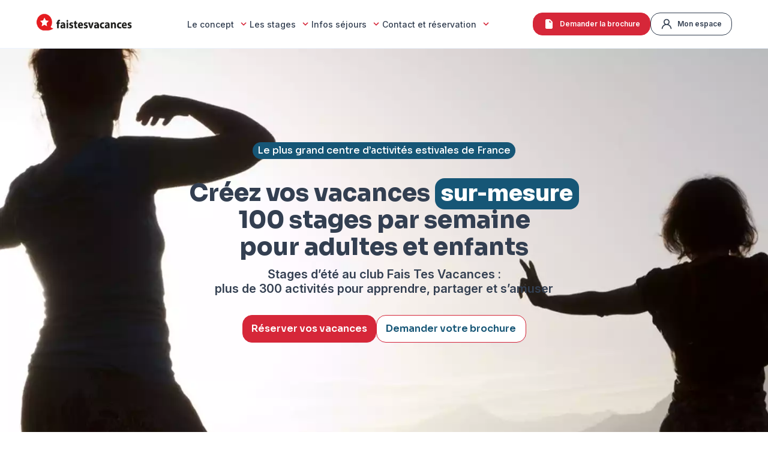

--- FILE ---
content_type: text/html; charset=utf-8
request_url: https://www.faistesvacances.fr/stages-club/?expression=Lara+Ngo
body_size: 16233
content:
<!DOCTYPE html>
<html lang="fr">
<head>
<title>Vacances actives et créatives de l'été : activités incluses</title>
<base href="/" />
<meta charset="UTF-8">
<meta name="description" content="Inventez vos vacances dans le centre d'activités estival le plus créatif de France. + de 300 activités incluses, séjour tout compris, clubs enfants de 3-17 ans." />
<meta name="robots" content="noindex">
<meta name="keywords" content="vacances, club, stages, famille, Doucy-Valmorel, hébergement, restauration, activités, été, France">
<meta name="google-site-verification" content="LJZ2DyYorpbiLMcPPWsETVmF0qXu4meJnTz3gmfXysc" />
<meta name="viewport" content="width=device-width, initial-scale=1, shrink-to-fit=no">
<meta property="og:image" content="https://www.faistesvacances.fr/img/logo_facebook.png?v202511191714" />
<link rel="shortcut icon" href="/img/favicon.png" />
<link rel="alternate" href="https://www.faistesvacances.fr/stages-club/?expression=Lara+Ngo" hreflang="fr-fr" />
<link rel="alternate" href="https://www.faistesvacances.be/stages-club/?expression=Lara+Ngo" hreflang="fr-be" />
<link rel="alternate" href="https://www.faistesvacances.ch/stages-club/?expression=Lara+Ngo" hreflang="fr-ch" />
<link rel="alternate" href="https://www.faistesvacances.fr/stages-club/?expression=Lara+Ngo" hreflang="x-default" />
<link rel="canonical" href="https://www.faistesvacances.fr/stages-club/" />
<link rel="preconnect" href="https://www.googletagmanager.com">
<link rel="preconnect" href="https://fonts.googleapis.com">
<link rel="preconnect" href="https://fonts.gstatic.com" crossorigin>
<link rel="preconnect" href="https://cdnjs.cloudflare.com">
<link rel="stylesheet" type="text/css" href="css/bootstrap.scoped.css?v202511191714" />
<link rel="stylesheet" type="text/css" href="css/styles_new.css?v202511191714" />
<link rel="stylesheet" type="text/css" href="css/style.scoped.css?v202511191714" />
<link rel="stylesheet" type="text/css" href="css/ui-lightness/jquery-ui.css" media="print" onload="this.media='all'" />
<link rel="stylesheet" type="text/css" href="css/recherche.css?v202511191714" />
<link href="https://fonts.googleapis.com/css2?family=Inter:ital,opsz,wght@0,14..32,100..900;1,14..32,100..900&family=Sora:wght@100..800&display=swap" rel="stylesheet">
<link rel="stylesheet" href="https://cdnjs.cloudflare.com/ajax/libs/font-awesome/6.5.0/css/all.min.css" integrity="sha512-..." crossorigin="anonymous" referrerpolicy="no-referrer">

<script data-cfasync="false" src="https://cache.consentframework.com/js/pa/27657/c/JxiPm/stub" referrerpolicy="unsafe-url" charset="utf-8" type="text/javascript"></script>
<script data-cfasync="false" src="https://choices.consentframework.com/js/pa/27657/c/JxiPm/cmp" referrerpolicy="unsafe-url" charset="utf-8" type="text/javascript" async></script>

<script>
window.dataLayer = window.dataLayer || [];
</script>
<!-- Google Tag Manager -->
<script>(function(w,d,s,l,i){w[l]=w[l]||[];w[l].push({'gtm.start':
new Date().getTime(),event:'gtm.js'});var f=d.getElementsByTagName(s)[0],
j=d.createElement(s),dl=l!='dataLayer'?'&l='+l:'';j.async=true;j.src=
'https://www.googletagmanager.com/gtm.js?id='+i+dl;f.parentNode.insertBefore(j,f);
})(window,document,'script','dataLayer','GTM-5CJV8XC');</script>
<!-- End Google Tag Manager -->
</head>

<body id="page_recherche">
<!-- Google Tag Manager (noscript) -->
<noscript><iframe src="https://www.googletagmanager.com/ns.html?id=GTM-5CJV8XC"
height="0" width="0" style="display:none;visibility:hidden"></iframe></noscript>
<!-- End Google Tag Manager (noscript) -->

<main id="main-content" role="main">
	<header class="site-header" role="banner">
		<div class="container header-flex">
			<a href="/" aria-label="Accueil Fais Tes Vacances" class="header-logo">
				<img src="/img/logo_faistesvacances.png?v202511191714" alt="Fais Tes Vacances : stages vacances culture, sports" class="logo" width="160" height="30">
			</a>
			<nav class="main-nav" role="navigation" aria-label="Menu principal">
				<ul>
					<li class="dropdown">
						<a id="menu_97470" class="dropdown-toggle " aria-haspopup="true" aria-expanded="false"   href="/" >Le concept <img src="img/icons/down-arrow-24-outline.svg" alt="Ouvrir le menu" class="arrow-bottom-svg"></a>
						<ul class="dropdown-menu">
				  			<li><a  href="1-fais-tes-vacances-qui-sommes-nous" >Qui sommes-nous </a></li>
				  			<li><a  href="157-vacances-actives-vacances-apprendre-cours-stages-activites" >Comment &ccedil;a marche</a></li>
				  			<li><a  href="297-covacances" >Vacances entre amis</a></li>
				  			<li><a  href="263-video_temoignages" >Interviews vacanciers</a></li>
						</ul>
					</li>

					<li class="dropdown">
						<a id="menu_97478" class="dropdown-toggle " aria-haspopup="true" aria-expanded="false"   href="stages-club/" >Les stages <img src="img/icons/down-arrow-24-outline.svg" alt="Ouvrir le menu" class="arrow-bottom-svg"></a>
						<ul class="dropdown-menu">
				  			<li><a  href="stages-club/" >Explorer les stages</a></li>
				  			<li><a  href="161-pour-vos-enfants-de-3-mois-a-11-ans-12-a-17-ans" >Les clubs enfants</a></li>
				  			<li><a  href="100-club-ados-club-jeune-12-13-14-15-16-17-ans-colonie-vacances-enfant" >Les stages ados</a></li>
				  			<li><a  href="167-vacancier-stagiaire-maitre-de-stage-vacances-activites-rencontres-partage" >Devenir ma&icirc;tre de stage</a></li>
						</ul>
					</li>

					<li class="dropdown">
						<a id="menu_97487" class="dropdown-toggle " aria-haspopup="true" aria-expanded="false"   href="ce-qui-est-inclus" >Infos s&eacute;jours <img src="img/icons/down-arrow-24-outline.svg" alt="Ouvrir le menu" class="arrow-bottom-svg"></a>
						<ul class="dropdown-menu">
				  			<li><a  href="160-village-club-des-300-stages-pension-complete-tout-compris" >H&eacute;bergement</a></li>
				  			<li><a  href="292-logements_doucy" >Les logements privatifs</a></li>
				  			<li><a  href="293-logements_doucy_colocation" >Les logements en colocation</a></li>
				  			<li><a  href="272-pension-restauration-sejour-tout-inclus" >Restauration</a></li>
				  			<li><a  href="107-transports-doucy-valmorel-fais-tes-vacances" >Transport</a></li>
				  			<li><a  href="310-votre-arrivee-doucy-valmorel-fais-tes-vacances"  target="_blank">Votre arriv&eacute;e &agrave; Doucy</a></li>
				  			<li><a  href="164-faq-fais-tes-vacances" >FAQ</a></li>
						</ul>
					</li>

					<li class="dropdown">
						<a id="menu_97500" class="dropdown-toggle " aria-haspopup="true" aria-expanded="false"   href="reservation-vacances" >Contact et r&eacute;servation <img src="img/icons/down-arrow-24-outline.svg" alt="Ouvrir le menu" class="arrow-bottom-svg"></a>
						<ul class="dropdown-menu">
				  			<li><a  href="ce-qui-est-inclus" >Ce qui est inclus</a></li>
				  			<li><a  href="reservation-vacances" >Tarifs et r&eacute;servation</a></li>
				  			<li><a  href="nous-contacter" >Contact</a></li>
						</ul>
					</li>

				</ul>
			</nav>
			<!-- Menu mobile -->
			<nav class="mobile-nav" id="mobileMenu" aria-label="Menu mobile" tabindex="-1">
				<ul>
					<li class="dropdown">
						<a id="menu_97470" class="dropdown-toggle " aria-haspopup="true" aria-expanded="false"   href="/" >Le concept <img src="img/icons/down-arrow-24-outline.svg" alt="Ouvrir le menu" class="arrow-bottom-svg"></a>
						<ul class="dropdown-menu">
				  			<li><a  href="1-fais-tes-vacances-qui-sommes-nous" >Qui sommes-nous </a></li>
				  			<li><a  href="157-vacances-actives-vacances-apprendre-cours-stages-activites" >Comment &ccedil;a marche</a></li>
				  			<li><a  href="297-covacances" >Vacances entre amis</a></li>
				  			<li><a  href="263-video_temoignages" >Interviews vacanciers</a></li>
						</ul>
					</li>

					<li class="dropdown">
						<a id="menu_97478" class="dropdown-toggle " aria-haspopup="true" aria-expanded="false"   href="stages-club/" >Les stages <img src="img/icons/down-arrow-24-outline.svg" alt="Ouvrir le menu" class="arrow-bottom-svg"></a>
						<ul class="dropdown-menu">
				  			<li><a  href="stages-club/" >Explorer les stages</a></li>
				  			<li><a  href="161-pour-vos-enfants-de-3-mois-a-11-ans-12-a-17-ans" >Les clubs enfants</a></li>
				  			<li><a  href="100-club-ados-club-jeune-12-13-14-15-16-17-ans-colonie-vacances-enfant" >Les stages ados</a></li>
				  			<li><a  href="167-vacancier-stagiaire-maitre-de-stage-vacances-activites-rencontres-partage" >Devenir ma&icirc;tre de stage</a></li>
						</ul>
					</li>

					<li class="dropdown">
						<a id="menu_97487" class="dropdown-toggle " aria-haspopup="true" aria-expanded="false"   href="ce-qui-est-inclus" >Infos s&eacute;jours <img src="img/icons/down-arrow-24-outline.svg" alt="Ouvrir le menu" class="arrow-bottom-svg"></a>
						<ul class="dropdown-menu">
				  			<li><a  href="160-village-club-des-300-stages-pension-complete-tout-compris" >H&eacute;bergement</a></li>
				  			<li><a  href="292-logements_doucy" >Les logements privatifs</a></li>
				  			<li><a  href="293-logements_doucy_colocation" >Les logements en colocation</a></li>
				  			<li><a  href="272-pension-restauration-sejour-tout-inclus" >Restauration</a></li>
				  			<li><a  href="107-transports-doucy-valmorel-fais-tes-vacances" >Transport</a></li>
				  			<li><a  href="310-votre-arrivee-doucy-valmorel-fais-tes-vacances"  target="_blank">Votre arriv&eacute;e &agrave; Doucy</a></li>
				  			<li><a  href="164-faq-fais-tes-vacances" >FAQ</a></li>
						</ul>
					</li>

					<li class="dropdown">
						<a id="menu_97500" class="dropdown-toggle " aria-haspopup="true" aria-expanded="false"   href="reservation-vacances" >Contact et r&eacute;servation <img src="img/icons/down-arrow-24-outline.svg" alt="Ouvrir le menu" class="arrow-bottom-svg"></a>
						<ul class="dropdown-menu">
				  			<li><a  href="ce-qui-est-inclus" >Ce qui est inclus</a></li>
				  			<li><a  href="reservation-vacances" >Tarifs et r&eacute;servation</a></li>
				  			<li><a  href="nous-contacter" >Contact</a></li>
						</ul>
					</li>

				</ul>
				<div class="mobile-actions">
					<a href="#" class="btn-brochure" data-toggle="modal" data-target="#popup_brochure">Demander la brochure</a>
					<a href="mon-espace" rel="nofollow" class="btn-espace">Mon espace</a>
				</div>
			</nav>



			<div class="mobile-overlay" id="mobileOverlay"></div>
			<div class="header-actions">
				<a href="#" class="btn-brochure" data-toggle="modal" data-target="#popup_brochure">
					<svg xmlns="http://www.w3.org/2000/svg" width="20" height="20" viewBox="0 0 640 640" style="margin-right:8px;vertical-align:middle;"><path d="M192 64C156.7 64 128 92.7 128 128L128 512C128 547.3 156.7 576 192 576L448 576C483.3 576 512 547.3 512 512L512 234.5C512 217.5 505.3 201.2 493.3 189.2L386.7 82.7C374.7 70.7 358.5 64 341.5 64L192 64zM453.5 240L360 240C346.7 240 336 229.3 336 216L336 122.5L453.5 240z"/></svg>
					Demander la brochure
				</a>
				<a href="mon-espace" rel="nofollow" class="btn-espace">
					<svg width="20" height="20" viewBox="0 0 15 15" fill="none" xmlns="http://www.w3.org/2000/svg" style="margin-right:8px;vertical-align:middle;">
            			<path d="M9.80501 7.94377C10.4169 7.46168 10.8635 6.80059 11.0828 6.05248C11.302 5.30437 11.2829 4.50643 11.0282 3.76968C10.7734 3.03294 10.2957 2.39401 9.6615 1.9418C9.02727 1.48959 8.26806 1.24658 7.48948 1.24658C6.71091 1.24658 5.95169 1.48959 5.31746 1.9418C4.68322 2.39401 4.20551 3.03294 3.95079 3.76968C3.69606 4.50643 3.67698 5.30437 3.8962 6.05248C4.11543 6.80059 4.56206 7.46168 5.17395 7.94377C4.12546 8.36442 3.21061 9.06211 2.52694 9.96246C1.84327 10.8628 1.4164 11.9321 1.29185 13.0563C1.28283 13.1383 1.29005 13.2214 1.31309 13.3007C1.33612 13.38 1.37453 13.4539 1.42611 13.5183C1.53028 13.6484 1.6818 13.7318 1.84733 13.75C2.01286 13.7683 2.17884 13.7199 2.30876 13.6156C2.43869 13.5113 2.52191 13.3595 2.54011 13.1938C2.67716 11.972 3.25892 10.8436 4.17423 10.0243C5.08954 9.20487 6.27423 8.75191 7.50196 8.75191C8.7297 8.75191 9.91439 9.20487 10.8297 10.0243C11.745 10.8436 12.3268 11.972 12.4638 13.1938C12.4808 13.3473 12.554 13.4892 12.6692 13.5919C12.7845 13.6946 12.9337 13.751 13.0879 13.75H13.1566C13.3202 13.7312 13.4697 13.6483 13.5726 13.5195C13.6755 13.3908 13.7234 13.2265 13.7058 13.0625C13.5807 11.9351 13.1515 10.8631 12.4643 9.96139C11.7772 9.05966 10.8579 8.36219 9.80501 7.94377ZM7.48948 7.50002C6.99571 7.50002 6.51304 7.35339 6.10248 7.07869C5.69193 6.80399 5.37195 6.41354 5.18299 5.95673C4.99403 5.49991 4.94459 4.99724 5.04092 4.51229C5.13725 4.02734 5.37502 3.58188 5.72417 3.23225C6.07331 2.88262 6.51815 2.64452 7.00243 2.54805C7.48671 2.45159 7.98868 2.5011 8.44486 2.69032C8.90104 2.87954 9.29095 3.19997 9.56527 3.61109C9.83959 4.02221 9.98601 4.50556 9.98601 5.00002C9.98601 5.66306 9.72298 6.29894 9.25479 6.76778C8.7866 7.23663 8.1516 7.50002 7.48948 7.50002Z" fill="currentColor" />
          			</svg>
					Mon espace
				</a>
			</div>
			<!-- Bouton hamburger à droite -->
			<button class="hamburger" id="hamburgerBtn" aria-label="Ouvrir le menu" aria-controls="mobileMenu" aria-expanded="false">
				<span class="hamburger-bar"></span>
				<span class="hamburger-bar"></span>
				<span class="hamburger-bar"></span>
			</button>
		</div>
	</header>



<!-- ================= SECTION HERO PRINCIPALE ================= -->
<section class="hero" aria-label="Présentation du club">
	<div class="hero-bg">
		<img src="img/recherche/stages-et-activites.webp" alt="Le plus grand centre de vacances estival à Valmorel" fetchpriority="high" decoding="async" style="position:absolute;width:1px;height:1px;overflow:hidden;clip:rect(1px,1px,1px,1px);border:0;padding:0;margin:0;" aria-hidden="true" />
		<div class="hero-overlay">
			<div class="herobadge">Le plus grand centre d’activités estivales de France</div>
			<h1>Créez vos vacances <span class="hero-bg-effect px-1">sur-mesure</span><br>100 stages par semaine <br>pour adultes et enfants</h1>
			<p>Stages d’été au club Fais Tes Vacances : <br>plus de 300 activités pour apprendre, partager et s’amuser</p>
			<div class="hero-actions">
				<a href="reservation-vacances" class="btn btn-primary">Réserver vos vacances</a>
				<a href="#" class="btn btn-secondary" data-toggle="modal" data-target="#popup_brochure">Demander votre brochure</a>
			</div>
		</div>
	</div>
</section>

<!-- ================= BARRE D'ANNONCE COMPTEUR ================= -->
<div class="announcement-bar" role="status" aria-live="polite">
	<div class="announcement-content">
		<span class="announcement-inline">
			<span id="countdown" class="countdown"></span>
		</span>
		<span> avant l'ouverture de la saison</span>
	</div>
</div>

<!-- ================= SECTION CHIFFRES CLÉS ================= -->
<section class="key-numbers" aria-label="Chiffres clés du club">
	<div class="numbers-flex">
		<div class="number-item">
			<div class="number-key number-key--red">
				<img src="img/icons/outline.svg" alt="" width="48" height="48" loading="lazy" />
			</div>
			<div class="number-key-desc">Pour adultes, ados et enfants dès 3 ans</div>
		</div>
		<div class="number-item">
			<div class="number-key number-key--blue">
				<img src="img/icons/favorite-24-outline.svg" alt="" width="48" height="48" loading="lazy" />
			</div>
			<div class="number-key-desc">Spectacles, soirées à thème & animations chaque semaine</div>
		</div>
		<div class="number-item">
			<div class="number-key number-key--red">
				<img src="img/icons/approve-24-outline.svg" alt="" width="48" height="48" loading="lazy" />
			</div>
			<div class="number-key-desc">Jusqu’à 5 stages inclus dans votre séjour </div>
		</div>
		<div class="number-item">
			<div class="number-key number-key--blue">
				<img src="img/icons/euro-24-outline.svg" alt="" width="48" height="48" loading="lazy" />
			</div>
			<div class="number-key-desc">Séjour en pension complète dès 757 €</div>
		</div>
	</div>
</section>

<!-- ================= SECTION FILTRES ================= -->
<form id="recherche_stages_search">
<input type="hidden" id="numero_page" name="page" value="1">
<div class="stage-activite-container">
	<div class="stage-activite-header">
		<div class="stage-activite-badge">Explorez les Stages</div>
		<h1 class="stage-activite-title">Les activités de vacances d'été <span class="stage-activite-title-highlight">les plus créatives</span> des Alpes de Savoie</h1>
		<p class="stage-activite-description">Rien ne vaut le contact humain ! Les inscriptions aux stages se font donc en personne, lors du « marché aux stages » du dimanche matin. Avant cela, utilisez le moteur de recherche ci-dessous pour établir votre liste d'envies : repérez les activités qui vous inspirent, et échangez ensuite avec les maîtres de stage pour confirmer vos choix.</p>
	</div>

	<div class="stage-activite-filters-container">
		<div class="stage-activite-filters-section" id="recherche_stages_categories">
			<h2 class="stage-activite-filter-title">Par catégorie</h2>
			<div class="stage-activite-categories-grid">
				<div class="stage-activite-category-item filter " data-filter="categorie_1">
					<input  type="checkbox" name="categories_ids[]" style="display: none" value="1" id="categorie_1">
					<img src="img/recherche/arts-creativite-loisirs.webp" alt="Activités Arts-Créativité" class="stage-activite-category-icon" loading="lazy" />
					<span class="stage-activite-category-label">Arts-Créativité</span>
				</div>
				<div class="stage-activite-category-item filter " data-filter="categorie_5">
					<input  type="checkbox" name="categories_ids[]" style="display: none" value="5" id="categorie_5">
					<img src="img/recherche/mieux-etre-bien-etre.webp" alt="Activités Bien-être" class="stage-activite-category-icon" loading="lazy" />
					<span class="stage-activite-category-label">Bien-être</span>
				</div>
				<div class="stage-activite-category-item filter " data-filter="categorie_4">
					<input  type="checkbox" name="categories_ids[]" style="display: none" value="4" id="categorie_4">
					<img src="img/recherche/culture.webp" alt="Activités Culture" class="stage-activite-category-icon" loading="lazy" />
					<span class="stage-activite-category-label">Culture</span>
				</div>
				<div class="stage-activite-category-item filter " data-filter="categorie_3">
					<input  type="checkbox" name="categories_ids[]" style="display: none" value="3" id="categorie_3">
					<img src="img/recherche/danse.webp" alt="Activités Danse" class="stage-activite-category-icon" loading="lazy" />
					<span class="stage-activite-category-label">Danse</span>
				</div>
				<div class="stage-activite-category-item filter " data-filter="categorie_2">
					<input  type="checkbox" name="categories_ids[]" style="display: none" value="2" id="categorie_2">
					<img src="img/recherche/chants-instruments-musique.webp" alt="Activités Musique-Chants" class="stage-activite-category-icon" loading="lazy" />
					<span class="stage-activite-category-label">Musique-Chants</span>
				</div>
				<div class="stage-activite-category-item filter " data-filter="categorie_6">
					<input  type="checkbox" name="categories_ids[]" style="display: none" value="6" id="categorie_6">
					<img src="img/recherche/sports-cirque-loisirs.webp" alt="Activités Sports-Cirque" class="stage-activite-category-icon" loading="lazy" />
					<span class="stage-activite-category-label">Sports-Cirque</span>
				</div>
			</div>
		</div>

		<div class="stage-activite-filters-section">
			<div class="stage-activite-filters-section-column">
				<div class="stage-activite-filters-section-column-item flex-2">
					<div class="stage-activite-filter-group" id="recherche_stages_ages">
						<h2 class="stage-activite-filter-title">Par âge</h2>
						<div class="stage-activite-filter-buttons">
							<input  type="checkbox" id="age_3" name="AgeId[]" style="display: none" value="3">
							<input  type="checkbox" id="age_4" name="AgeId[]" style="display: none" value="4">
							<input  type="checkbox" id="age_5" name="AgeId[]" style="display: none" value="5">
							<input  type="checkbox" id="age_2" name="AgeId[]" style="display: none" value="2">
							<input  type="checkbox" id="age_1" name="AgeId[]" style="display: none" value="1">
							<button type="button" class="stage-activite-filter-button modal-page" data-target="#3-6ans">3-6 ans</button>
							<button type="button" class="stage-activite-filter-button filter " data-filter="age_3">7-9 ans</button>
							<button type="button" class="stage-activite-filter-button filter " data-filter="age_4">10-12 ans</button>
							<button type="button" class="stage-activite-filter-button filter " data-filter="age_5">13-14 ans</button>
							<button type="button" class="stage-activite-filter-button filter " data-filter="age_2">15-17 ans</button>
							<button type="button" class="stage-activite-filter-button filter " data-filter="age_1">Adultes</button>
						</div>
					</div>
					<div class="stage-activite-filter-group" id="recherche_stages_dates">
						<h2 class="stage-activite-filter-title">Par date</h2>
						<div class="stage-activite-filter-buttons">
							<input  type="checkbox" name="SemaineIds[]" id="date_287" style="display: none" value="287">
							<button type="button" class="stage-activite-filter-button filter  " data-filter="date_287">4&nbsp;au&nbsp;11&nbsp;Juillet</button>
							<input  type="checkbox" name="SemaineIds[]" id="date_288" style="display: none" value="288">
							<button type="button" class="stage-activite-filter-button filter  " data-filter="date_288">11&nbsp;au&nbsp;18&nbsp;Juillet</button>
							<input  type="checkbox" name="SemaineIds[]" id="date_289" style="display: none" value="289">
							<button type="button" class="stage-activite-filter-button filter  " data-filter="date_289">18&nbsp;au&nbsp;25&nbsp;Juillet</button>
							<input  type="checkbox" name="SemaineIds[]" id="date_290" style="display: none" value="290">
							<button type="button" class="stage-activite-filter-button filter  " data-filter="date_290">25&nbsp;Juil.&nbsp;au&nbsp;1&nbsp;Août</button>
							<input  type="checkbox" name="SemaineIds[]" id="date_291" style="display: none" value="291">
							<button type="button" class="stage-activite-filter-button filter  " data-filter="date_291">1&nbsp;au&nbsp;8&nbsp;Août</button>
							<input  type="checkbox" name="SemaineIds[]" id="date_292" style="display: none" value="292">
							<button type="button" class="stage-activite-filter-button filter  " data-filter="date_292">8&nbsp;au&nbsp;15&nbsp;Août</button>
							<input  type="checkbox" name="SemaineIds[]" id="date_293" style="display: none" value="293">
							<button type="button" class="stage-activite-filter-button filter  " data-filter="date_293">15&nbsp;au&nbsp;22&nbsp;Août</button>
						</div>
					</div>
				</div>
				<div class="stage-activite-filters-section-column-item">
					<div class="stage-activite-filter-group stage-activite-search-container">
						<input type="text" id="expression" name="expression" autocomplete="off" class="stage-activite-search-input active" placeholder="Ex : Salsa, Yoga, Astronomie..." value="Lara Ngo" />
						<button class="stage-activite-search-button">
							<svg class="stage-activite-search-icon" width="28" height="28" viewBox="0 0 34 34" fill="none" xmlns="http://www.w3.org/2000/svg">
								<path d="M29.849 23.8426L26.9165 20.8393C26.2857 20.2397 25.49 19.8424 24.6317 19.6985C23.7734 19.5546 22.8917 19.6707 22.0998 20.0318L20.8248 18.7568C22.3273 16.7492 23.0134 14.2471 22.7452 11.754C22.4769 9.26084 21.2742 6.96192 19.379 5.31997C17.4839 3.67801 15.0371 2.81496 12.5312 2.90453C10.0253 2.9941 7.64635 4.02965 5.87328 5.80272C4.10021 7.57579 3.06466 9.95473 2.97508 12.4606C2.88551 14.9665 3.74857 17.4133 5.39052 19.3085C7.03247 21.2036 9.3314 22.4064 11.8245 22.6746C14.3176 22.9429 16.8198 22.2567 18.8273 20.7543L20.0882 22.0151C19.6845 22.8079 19.5399 23.7074 19.6746 24.5868C19.8093 25.4662 20.2166 26.2811 20.839 26.9168L23.8423 29.9201C24.6392 30.716 25.7194 31.163 26.8457 31.163C27.9719 31.163 29.0521 30.716 29.849 29.9201C30.2538 29.5243 30.5754 29.0516 30.795 28.5298C31.0146 28.0079 31.1277 27.4475 31.1277 26.8813C31.1277 26.3152 31.0146 25.7548 30.795 25.2329C30.5754 24.7111 30.2538 24.2384 29.849 23.8426ZM17.8357 17.8359C16.8443 18.8248 15.5822 19.4976 14.2086 19.7695C12.8351 20.0413 11.4118 19.9 10.1185 19.3634C8.82524 18.8267 7.72003 17.9188 6.9425 16.7544C6.16496 15.5899 5.74999 14.2211 5.74999 12.8209C5.74999 11.4207 6.16496 10.052 6.9425 8.88751C7.72003 7.72305 8.82524 6.81515 10.1185 6.2785C11.4118 5.74185 12.8351 5.60054 14.2086 5.8724C15.5822 6.14426 16.8443 6.8171 17.8357 7.80593C18.4953 8.46391 19.0187 9.24557 19.3757 10.1061C19.7328 10.9667 19.9167 11.8892 19.9167 12.8209C19.9167 13.7526 19.7328 14.6752 19.3757 15.5357C19.0187 16.3963 18.4953 17.178 17.8357 17.8359ZM27.8515 27.8518C27.7198 27.9845 27.5631 28.0899 27.3905 28.1619C27.2178 28.2338 27.0327 28.2708 26.8457 28.2708C26.6586 28.2708 26.4735 28.2338 26.3008 28.1619C26.1282 28.0899 25.9715 27.9845 25.8398 27.8518L22.8365 24.8484C22.7037 24.7167 22.5983 24.5601 22.5264 24.3874C22.4545 24.2148 22.4174 24.0296 22.4174 23.8426C22.4174 23.6556 22.4545 23.4704 22.5264 23.2978C22.5983 23.1251 22.7037 22.9685 22.8365 22.8368C22.9682 22.704 23.1249 22.5986 23.2975 22.5267C23.4701 22.4547 23.6553 22.4177 23.8423 22.4177C24.0293 22.4177 24.2145 22.4547 24.3871 22.5267C24.5598 22.5986 24.7165 22.704 24.8482 22.8368L27.8515 25.8401C27.9843 25.9718 28.0897 26.1285 28.1616 26.3011C28.2335 26.4737 28.2705 26.6589 28.2705 26.8459C28.2705 27.0329 28.2335 27.2181 28.1616 27.3907C28.0897 27.5634 27.9843 27.7201 27.8515 27.8518Z" fill="white" />
							</svg>
						</button>
					</div>
					<div class="stage-activite-filter-group" style="justify-content: center">
						<input  type="checkbox" name="nouveaux" value="1" id="nouveaux" style="display: none">
						<button type="button" class="stage-activite-new-stages-button filter " data-filter="nouveaux">⭐ Afficher uniquement les nouveaux stages</button>
						<!--<div id="reset_filter" style="display: inline-block">
							<a href="#" style="display: none"><i class="far fa-times-circle"></i>Supprimer les filtres</a>
						</div>-->
					</div>
				</div>
			</div>
		</div>
	</div>
</div>
</form>

<!-- ================= SECTION RESULTATS ================= -->
<div class="stage-activite-center-container">
	<div class="stage-activite-results-section" id="recherche_resultats">
		<div style="text-align: center" id="recherche_no_result">Reformuler votre recherche pour obtenir un résultat.<br>Besoin d'aide : 01 49 52 90 24.</div>
</div>

<!-- ================= SECTION JEUNESSE ================= -->
<section class="jeunesse-section">
	<div class="container-global">
		<div class="jeunesse-container">
			<div class="jeunesse-header">
				<div class="jeunesse-badge">Côté jeunesse</div>
				<h1 class="jeunesse-title">Stages d'été <span class="jeunesse-title-highlight">enfants et ados</span></h1>
				<p class="jeunesse-description">À Fais Tes Vacances, chaque âge a son club : les petits découvrent, les enfants explorent, les pré-ados s'affirment et les ados goûtent à la liberté.<br>Encadrés par des animateurs bienveillants, ils grandissent, créent et se font des amis dans un environnement à la fois sûr et stimulant.</p>
			</div>
			<div class="jeunesse-grid">
				<div class="jeunesse-card jeunesse-card--featured">
					<div>
						<h2 class="jeunesse-card-title"><span class="jeunesse-card-title-name">Pour les Tout-Petits</span></h2>
						<div class="jeunesse-card-age">0–2 ans</div>
					</div>
					<p class="jeunesse-card-text">Éveil et exploration : les plus petits peuvent profiter librement des jeux gonflables, de la pataugeoire et des autres espaces ludiques du club.</p>
				</div>
				<div class="jeunesse-card">
					<div>
						<h2 class="jeunesse-card-title"><span class="jeunesse-card-title-name">Club Ozakids</span></h2>
						<div class="jeunesse-card-age">3–6 ans</div>
					</div>
					<p class="jeunesse-card-text">Découverte, imagination et nature : un cocon bienveillant où les plus petits s'éveillent en douceur.</p>
					<a href="50-vacances-club-enfant-3-4-5-6-ans-vacances-famille-ete" class="jeunesse-card-button">Découvrir le Club Ozakids</a>
				</div>
				<div class="jeunesse-card">
					<div>
						<h2 class="jeunesse-card-title"><span class="jeunesse-card-title-name">Club Ozappy</span></h2>
						<div class="jeunesse-card-age">7–9 ans</div>
					</div>
					<p class="jeunesse-card-text">Jeux, défis, amitiés et créativité : un monde d'énergie et de curiosité pour les enfants en pleine découverte de soi.</p>
					<a href="99-vacances-club-enfant-7-8-9-10-11-ans-vacances-actives-faistesvacances" class="jeunesse-card-button">Découvrir le Club Ozappy</a>
				</div>
				<div class="jeunesse-card">
					<div>
						<h2 class="jeunesse-card-title"><span class="jeunesse-card-title-name">Club Ozafun</span></h2>
						<div class="jeunesse-card-age">10–12 ans</div>
					</div>
					<p class="jeunesse-card-text">Autonomie, projets collectifs et découvertes : le juste équilibre entre liberté et accompagnement.</p>
					<a href="269-club-enfant-10-11-12-13-ans-vacances-en-famille-faistesvacances" class="jeunesse-card-button">Découvrir le Club Ozafun</a>
				</div>
				<div class="jeunesse-card">
					<div>
						<h2 class="jeunesse-card-title"><span class="jeunesse-card-title-name">Club Ozateen</span></h2>
						<div class="jeunesse-card-age">13–14 ans</div>
					</div>
					<p class="jeunesse-card-text">Les premiers pas vers l'indépendance : de nouvelles passions, des échanges et des défis à relever.</p>
					<a href="308-club-ado-13-14-ans-vacances-en-famille-faistesvacances" class="jeunesse-card-button">Découvrir le Club Ozateen</a>
				</div>
				<div class="jeunesse-card">
					<div>
						<h2 class="jeunesse-card-title"><span class="jeunesse-card-title-name">Club Ozados</span></h2>
						<div class="jeunesse-card-age">15–17 ans</div>
					</div>
					<p class="jeunesse-card-text">Ambiance festive, liberté encadrée, soirées et projets : l'esprit ado dans toute sa créativité.</p>
					<a href="100-club-ados-club-jeune-12-13-14-15-16-17-ans-colonie-vacances-enfant" class="jeunesse-card-button">Découvrir le Club Ozados</a>
				</div>
			</div>
			<div class="jeunesse-cta">
				<a href="161-pour-vos-enfants-de-3-mois-a-11-ans-12-a-17-ans" class="jeunesse-cta-button">En savoir plus</a>
			</div>
		</div>
	</div>
</section>

<!-- ================= SECTION Cirque ================= -->
<section class="cirque-section">
    <div class="container-global">
        <div class="cirque-container">
          	<div class="cirque-content">
            	<span class="cirque-badge">Le Cirque</span>
	            <h1 class="cirque-title">Le seul <span class="cirque-title-highlight">Club de Vacances</span> avec un Vrai Chapiteau !</h1>
            	<div>
              		<p class="cirque-description">Vivez <span class="cirque-description-bold">la magie du cirque</span> sous un véritable chapiteau avec des cours pour tous : <span class="cirque-description-bold">enfants dès 3 ans</span>, ados, adultes et familles.</p>
              		<p class="cirque-description" style="margin-top: 1.5rem;">Encadrés par des <span class="cirque-description-bold">circassiens professionnels</span>, initiez-vous aux disciplines aériennes et acrobatiques dans <span class="cirque-description-bold">un cadre ludique et créatif</span>.</p>
              		<ul class="cirque-features">
						<li>Cours enfants, ados et adultes</li>
						<li>Cours en famille</li>
						<li>Encadrement par circassiens professionnels</li>
						<li>Tissu aérien, trapèze, jonglage, acrobatie</li>
					</ul>
            	</div>
          	</div>
          	<div class="cirque-image-wrapper">
            	<img src="img/recherche/stage-cirque.webp" alt="Chapiteau de cirque avec visiteurs" class="cirque-image" loading="lazy">
          	</div>
        </div>
    </div>
</section>

<!-- ================= SECTION Organisation ================= -->
<section class="organisation-section">
    <div class="container-global">
        <div class="organisation-container">
          	<div class="organisation-badge">L'organisation des stages</div>
          	<h1 class="organisation-title">Que des journées uniques au Village Vacances !</h1>
          	<p class="organisation-description">Au Club Fais Tes Vacances, impossible de définir une journée type : chaque participant invente la sienne ! Entre apprentissage, détente et rencontres, chacun crée son propre rythme dans une ambiance joyeuse et bienveillante.</p>
          	<div class="organisation-grid">
            	<div class="organisation-card">
              		<div class="organisation-number">1</div>
              		<div class="organisation-content">
                		<h3 class="organisation-card-title">Explorez les activités</h3>
                		<p class="organisation-card-text">Le samedi, jour de votre arrivée, toutes les activités de la semaine vous sont présentées par les maitres de stage.</p>
              		</div>
           		</div>
            	<div class="organisation-card">
              		<div class="organisation-number">2</div>
              		<div class="organisation-content">
                		<h3 class="organisation-card-title">Composez votre semaine</h3>
                		<p class="organisation-card-text">Le dimanche matin, lors du marché aux stages, vous vous inscrivez à vos stages favoris (jusqu'à 5 par semaine).</p>
              		</div>
            	</div>
            	<div class="organisation-card">
              		<div class="organisation-number">3</div>
              		<div class="organisation-content">
                		<h3 class="organisation-card-title">Vivez votre semaine pleinement</h3>
                		<p class="organisation-card-text">Du lundi au jeudi, vos journées combinent stages (une session par jour pour chacun), activités libres et soirées à thème, toujours dans l'ambiance chaleureuse du Club.</p>
              		</div>
				</div>
            	<div class="organisation-card">
              		<div class="organisation-number">4</div>
              		<div class="organisation-content">
                		<h3 class="organisation-card-title">Profitez du clou du spectacle</h3>
                		<p class="organisation-card-text">Le vendredi, enfants et apprentis de tous horizons se partagent la vedette lors d'une journée rythmée par les démonstrations et les spectacles.</p>
              		</div>
            	</div>
          	</div>
          	<div class="organisation-cta-wrapper">
            	<a href="157-vacances-actives-vacances-apprendre-cours-stages-activites" class="organisation-cta">En savoir plus</a>
          	</div>
        </div>
    </div>
</section>

<!-- ================= SECTION comments ================= -->
<section class="comments-section-bg">
  <div class="comments-testimonials-section">
    <div class="comments-testimonials-header">
      <span class="comments-testimonials-badge">Témoignages</span>
      <h2 class="comments-testimonials-title">Ils sont venus à <span class="comments-testimonials-title-highlight">Doucy-Valmorel</span></h2>
      <p class="comments-testimonials-subtitle">Découvrez les témoignages de celles et ceux qui viennent et reviennent vivre l'expérience Fais Tes Vacances.</p>
    </div>
    <div class="comments-carousel-container">
      <button class="comments-carousel-nav comments-carousel-nav-prev" id="prevBtn">
        <svg viewBox="0 0 24 24" xmlns="http://www.w3.org/2000/svg">
          <path d="M15.41 7.41L14 6l-6 6 6 6 1.41-1.41L10.83 12z" />
        </svg>
      </button>
      <div class="comments-carousel-wrapper">
        <div class="comments-carousel-track" id="carouselTrack">
          <div class="comments-testimonial-card">
            <h3 class="comments-testimonial-name">Michèle</h3>
            <div class="comments-testimonial-stars">
                              <span class="comments-testimonial-star">★</span>
                              <span class="comments-testimonial-star">★</span>
                              <span class="comments-testimonial-star">★</span>
                              <span class="comments-testimonial-star">★</span>
                              <span class="comments-testimonial-star">★</span>
                          </div>
            <p class="comments-testimonial-location">Juillet 2025</p>
            <p class="comments-testimonial-content">Un choix de stages impressionnant où l’on trouve forcément son bonheur, même au‑delà si on est un peu curieux. Une superbe organisation avec des personnes accueillantes, à l’écoute et réactives. Par exemple, j’ai pu faire de la musique assistée par ordinateur, de la danse moderne, de la généalogie, du gospel, me balader en forêt, profiter du SPA, le tout dans une ambiance et un cadre très agréables.</p>
          </div>
          <div class="comments-testimonial-card">
            <h3 class="comments-testimonial-name">Annick</h3>
            <div class="comments-testimonial-stars">
                              <span class="comments-testimonial-star">★</span>
                              <span class="comments-testimonial-star">★</span>
                              <span class="comments-testimonial-star">★</span>
                              <span class="comments-testimonial-star">★</span>
                              <span class="comments-testimonial-star">★</span>
                          </div>
            <p class="comments-testimonial-location">Août 2025</p>
            <p class="comments-testimonial-content">Superbes vacances : au milieu des montagnes, une ruche où nous sommes comme des abeilles butinant de la musique, de la danse, du bien‑être, de la connaissance de soi, du théâtre… dans une belle convivialité. Très chouette pour les enfants qui passent leur journée à s’amuser et à faire de nouvelles expériences, et pour les ados qui vivent leur passion !</p>
          </div>
          <div class="comments-testimonial-card">
            <h3 class="comments-testimonial-name">Arnaud</h3>
            <div class="comments-testimonial-stars">
                              <span class="comments-testimonial-star">★</span>
                              <span class="comments-testimonial-star">★</span>
                              <span class="comments-testimonial-star">★</span>
                              <span class="comments-testimonial-star">★</span>
                              <span class="comments-testimonial-star">★</span>
                          </div>
            <p class="comments-testimonial-location">Juillet 2025</p>
            <p class="comments-testimonial-content">Stages de très très haut niveau avec des gens très sympathiques. On ressort fatigué mais heureux avec les enfants qui veulent absolument revenir l'année prochaine !</p>
          </div>
          <div class="comments-testimonial-card">
            <h3 class="comments-testimonial-name">Marianne</h3>
            <div class="comments-testimonial-stars">
                              <span class="comments-testimonial-star">★</span>
                              <span class="comments-testimonial-star">★</span>
                              <span class="comments-testimonial-star">★</span>
                              <span class="comments-testimonial-star">★</span>
                              <span class="comments-testimonial-star">★</span>
                          </div>
            <p class="comments-testimonial-location">Août 2025</p>
            <p class="comments-testimonial-content">Incroyable d’avoir réussi à suivre autant de stages en 1 semaine ! Nous n’avions pas de temps dans l’année pour prendre des cours de danse à deux, de musique, de massages, etc… notre adolescente a également beaucoup apprécié ses activités ! </p>
          </div>
          <div class="comments-testimonial-card">
            <h3 class="comments-testimonial-name">Faty</h3>
            <div class="comments-testimonial-stars">
                              <span class="comments-testimonial-star">★</span>
                              <span class="comments-testimonial-star">★</span>
                              <span class="comments-testimonial-star">★</span>
                              <span class="comments-testimonial-star">★</span>
                              <span class="comments-testimonial-star">★</span>
                          </div>
            <p class="comments-testimonial-location">Août 2024</p>
            <p class="comments-testimonial-content">Un lieu qui permet de découvrir des activités pour tous du chant au sport en passant par les arts du théâtre et les outils du développement personnel et bien d'autres encore.

Un lieu de rencontre pour petits et grands le tout dans un environnement qui ravive nos poumons et nos yeux :-) </p>
          </div>
          <div class="comments-testimonial-card">
            <h3 class="comments-testimonial-name">Anne</h3>
            <div class="comments-testimonial-stars">
                              <span class="comments-testimonial-star">★</span>
                              <span class="comments-testimonial-star">★</span>
                              <span class="comments-testimonial-star">★</span>
                              <span class="comments-testimonial-star">★</span>
                              <span class="comments-testimonial-star">★</span>
                          </div>
            <p class="comments-testimonial-location">Août 2025</p>
            <p class="comments-testimonial-content">Comment parler de cette semaine incroyable?
une grande colo où toutes les générations se côtoient avec un point commun: l'envie d'apprendre! Musique, chant, danse, développement personnel, bien être, yoga, méditation, peinture, poterie, dessin, sculpture, cirque, sport....130 stages sont proposés et vous pouvez en choisir 5 ! Les maitres de stage sont impliqués et très professionnels! l'ambiance est vraiment chouette et tous les soirs 3 ou 4 animations sont proposées!
Et tout cela dans un cadre exceptionnel avec un restaurant de qualité et une piscine chauffée. J’ai adoré ! </p>
          </div>
        </div>
      </div>
      <button class="comments-carousel-nav comments-carousel-nav-next" id="nextBtn">
        <svg viewBox="0 0 24 24" xmlns="http://www.w3.org/2000/svg">
          <path d="M8.59 16.59L10 18l6-6-6-6-1.41 1.41L13.17 12z" />
        </svg>
      </button>
    </div>
    <div class="comments-testimonials-cta">
      <a href="263-video_temoignages" class="btn btn-secondary" >Voir tous les avis vidéo</a>
    </div>
  </div>
</section>

<!-- ================= Section Maitre de stage ================= -->
<section class="container-global">
	<div class="maitre-de-stage-header">
		<span class="maitre-de-stage-badge">Maitre de stage</span>
		<h1 class="maitre-de-stage-title">Devenez <span class="maitre-de-stage-title-highlight">Maître de Stage</span> Fais Tes Vacances</h1>
	</div>
	<div class="maitre-de-stage-container">
		<div class="maitre-de-stage-image-wrapper">
			<img src="img/recherche/stage-de-guitare.webp" alt="Maître de stage animant un atelier de musique" class="maitre-de-stage-image" loading="lazy" />
		</div>
		<div class="maitre-de-stage-content">
			<p class="maitre-de-stage-intro">Vous avez une passion, un savoir-faire ou une discipline à partager ?<br /><br />Faites vous agréer par l'Université des Passions et rejoignez la grande famille des Maîtres de Stage Fais Tes Vacances. Animez des ateliers inoubliables dans un cadre unique à Doucy-Valmorel.</p>
			<div class="maitre-de-stage-benefits">
				<p class="maitre-de-stage-benefit">Partagez ce que vous aimez : transmettez vos connaissances à un public curieux et bienveillant.</p>
				<p class="maitre-de-stage-benefit">Vivez une expérience humaine exceptionnelle : faites des rencontres, partagez des moments de convivialité et profitez d'un cadre inspirant au cœur des Alpes.</p>
				<p class="maitre-de-stage-benefit">Profitez d'avantages exclusifs : en animant vos stages, bénéficiez de conditions privilégiées sur votre hébergement et participez pleinement à la vie du Club.</p>
			</div>
			<div class="maitre-de-stage-note">
				<a href="167-vacancier-stagiaire-maitre-de-stage-vacances-activites-rencontres-partage" class="maitre-de-stage-cta">Devenir maître de stage</a>
			</div>
		</div>
	</div>
</section>

<!-- ================= Section faq ================= -->
<section class="faq-section">
  <div class="container-global">
    <div class="faq-container">
      <span class="faq-badge">FAQ</span>
      <h2 class="faq-title">Vos questions sur les stages d’été</h2>
      <div class="faq-accordion" id="faqAccordion">
        <div class="faq-column" id="faqCol1">
          <div class="faq-item">
            <button class="faq-question">Quels stages d’été peut-on suivre au club Fais Tes Vacances ?<span class="faq-icon">+</span></button>
            <div class="faq-answer">
              <p>Plus de <strong>300 stages</strong> sont proposés chaque été, avec environ <strong>100 stages par semaine</strong>, ce qui fait de <strong>Fais Tes Vacances</strong> un véritable <strong>village aux 300 stages</strong>. Chaque activité est conçue comme un <strong>stage à part entière</strong>, avec une progression pédagogique pensée pour les vacances, permettant à chacun d’apprendre à son rythme et de s’épanouir pleinement.</p>
            </div>
          </div>
          <div class="faq-item">
            <button class="faq-question">Quelles catégories d’activités sont proposées ?<span class="faq-icon">+</span></button>
            <div class="faq-answer">
              <p>Depuis <strong>2008</strong>, grâce à notre <strong>partenariat avec l’Université des Passions</strong>, nous avons accueilli plus de <strong>1 000 Maîtres de Stage passionnés</strong>, contribuant à créer le <strong>plus grand centre d’activités estival de France</strong>. Les stages couvrent six grandes catégories : <strong>Arts & Créativité, Musique & Chant, Danse & Mouvement, Sciences & Culture, Bien-être & Développement personnel, et Sports & Cirque</strong>.<br><br>Il y en a pour tous les âges et pour tous les niveaux, du loisir à la pratique approfondie. Chaque participant peut ainsi <strong>trouver son activité idéale</strong>, explorer de nouvelles passions et profiter de vacances ludiques et enrichissantes.</p>
            </div>
          </div>
          <div class="faq-item">
            <button class="faq-question">Comment se déroule une semaine type au Club ?<span class="faq-icon">+</span></button>
            <div class="faq-answer">
              <p><strong>Les semaines vont du samedi au samedi. Le dimanche matin, le Marché aux Stages ouvre ses portes : vous rencontrez les maîtres de stage, découvrez toutes les activités proposées et composez librement votre programme.</strong> À Fais Tes Vacances, vous pouvez suivre jusqu’à <strong>cinq stages par semaine</strong>, à raison d’environ <strong>deux heures par jour</strong>. Votre journée peut débuter dès <strong>7 h 15</strong> par une séance de <strong>méditation zen</strong> ou de <strong>réveil musculaire</strong>, et se terminer par une <strong>soirée salsa</strong>, un <strong>concert</strong>, ou une <strong>conférence sur l’évolution</strong>. Malgré la richesse du programme, chacun conserve le <strong>temps de souffler</strong> et de <strong>partager</strong> : au bar, au sauna, à la piscine ou simplement au soleil face aux montagnes.</p>
            </div>
          </div>
          <div class="faq-item">
            <button class="faq-question">Les stages sont-ils adaptés aux enfants et aux adolescents ?<span class="faq-icon">+</span></button>
            <div class="faq-answer">
              <p>Oui, les stages sont parfaitement adaptés aux enfants et aux adolescents grâce à des parcours pensés pour chaque âge : <strong>les 3-6 ans</strong> profitent du <strong>Club Ozakids</strong>, un espace spécialement conçu pour eux avec un programme équilibré entre <strong>activités ludiques, sieste et goûter</strong>, tandis que les <strong>7-9, 10-12, 13-14 et 15-17 ans</strong> disposent de leurs propres tranches d’activités adaptées à leur rythme et à leurs envies. Des <strong>stages créatifs, sportifs, scientifiques ou artistiques</strong> sont proposés tout au long de la semaine, encadrés par des <strong>animateurs qualifiés et bienveillants</strong>. Les plus jeunes s’éveillent à de nouvelles passions, les ados gagnent en autonomie et tissent des amitiés fortes dans un cadre inspirant.</p>
            </div>
          </div>
        </div>
        <div class="faq-column" id="faqCol1">
          <div class="faq-item">
            <button class="faq-question">Les stages d’été sont-ils adaptés aux débutants ?<span class="faq-icon">+</span></button>
            <div class="faq-answer">
              <p>Oui, les stages proposés à <strong>Fais tes Vacances</strong> sont conçus pour accueillir <strong>tous les niveaux</strong>, que vous soyez <strong>débutant</strong> ou souhaitiez <strong>perfectionner vos compétences</strong>. Vous trouverez des stages sportifs variés comme le <strong>tennis, la boxe, le badminton, le karaté ou le volley</strong>, ainsi que des activités de <strong>bien-être</strong> telles que le <strong>yoga, la méditation, le pilates, l’écoute active ou le Qi Gong</strong>. Au total, plus de <strong>300 stages</strong> sont proposés chaque été pour répondre aux intérêts et aux envies de chacun. Tous les ateliers sont <strong>encadrés</strong> et peuvent inclure des <strong>programmes adaptés</strong>, des <strong>stages intensifs</strong> ou même des <strong>cours particuliers.</strong></p>
            </div>
          </div>
          <div class="faq-item">
            <button class="faq-question">Qu’est-ce qui est inclus pendant le séjour ?<span class="faq-icon">+</span></button>
            <div class="faq-answer">
              <p>Les séjours sont proposés en <strong>pension complète</strong>. L’hébergement, la restauration et les activités sont entièrement inclus dans le tarif. Les enfants sont accueillis dans les <strong>clubs jeunes</strong> encadrés par des animateurs diplômés BAFA, de 9h à 18h, ce qui permet aux parents et adultes de suivre leurs propres stages en toute tranquillité.</p>
            </div>
          </div>
          <div class="faq-item">
            <button class="faq-question">Qui anime les stages ?<span class="faq-icon">+</span></button>
            <div class="faq-answer">
              <p>Les activités sont animées par des <strong>maîtres de stage et animateurs qualifiés</strong>. Certains ateliers sont assurés par des intervenants diplômés (BAFA, formateurs professionnels, spécialistes selon la discipline). De plus, les stages accueillent également <strong>des adultes passionnés souhaitant transmettre leur savoir</strong>.</p>
            </div>
          </div>
          <div class="faq-item">
            <button class="faq-question">Que peut-on faire en dehors des stages ?<span class="faq-icon">+</span></button>
            <div class="faq-answer">
              <p>En dehors des horaires de stage, <strong>Fais tes Vacances</strong> offre un large éventail d’activités pour toute la famille : piscine, tennis, sauna, nature… Ainsi, chaque journée reste <strong>riche et flexible</strong>, alternant apprentissage, découvertes et détente.</p>
            </div>
          </div>
        </div>
      </div>
      <a href="164-" class="faq-button">Voir toutes les questions</a>
    </div>
  </div>
</section>

<!-- ================= SECTION cta-activite  ================= -->
<section class="cta-activite">
	<div class="container-global">
		<div class="cta-activite__container">
			<div class="cta-activite__content">
				<h2 class="cta-activite__title">Prêt à <span class="cta-activite__title-highlight">vivre</span> vos plus belles vacances ?</h2>
				<ul class="cta-activite__list">
					<li class="cta-activite__list-item">
						<span class="cta-activite__check"></span>
						<span>Chaque été, plus de 2 000 vacanciers vivent l'expérience Fais Tes Vacances à Doucy.</span>
					</li>
					<li class="cta-activite__list-item">
						<span class="cta-activite__check"></span>
						<span>Réservez votre séjour dès maintenant !</span>
					</li>
				</ul>
				<a href="reservation-vacances" class="cta-activite__button">Réserver mon séjour</a>
			</div>
			<div class="cta-activite__image-wrapper">
				<img src="img/commun/faistesvacances.webp" alt="Groupe de vacanciers heureux sous une tente lors d'un séjour Fais Tes Vacances" class="cta-activite__image" loading="lazy">
			</div>
		</div>
	</div>
</section>

<div style="display: none">
	<div id="3-6ans"><h4>D&eacute;couvrez le Club Ozakids : des vacances magiques pour les enfants de 3 &agrave; 6 ans !</h4>
<p>Offrez &agrave; vos enfants &acirc;g&eacute;s de 3 &agrave; 6 ans des vacances inoubliables au Club Ozakids, o&ugrave; la d&eacute;couverte et l&rsquo;amusement se m&ecirc;lent &agrave; l&rsquo;apprentissage et &agrave; la cr&eacute;ativit&eacute;. V&eacute;ritable &eacute;cole de la vie, ce club d&eacute;di&eacute; aux tout-petits transforme chaque journ&eacute;e en une aventure riche et &eacute;panouissante.</p>
<p><strong>Un voyage au c&oelig;ur de la nature</strong><br />Entour&eacute;s de paysages vari&eacute;s &ndash; champs, for&ecirc;ts &ndash; les enfants explorent une biodiversit&eacute; exceptionnelle. Ils s'&eacute;veillent &agrave; la nature, guid&eacute;s par des animateurs passionn&eacute;s. De petits explorateurs en herbe prennent vie, curieux de tout ce qui les entoure.</p>
<p><strong>Des activit&eacute;s ludiques et cr&eacute;atives &agrave; profusion</strong><br />Le Club Ozakids propose un programme riche et stimulant : peinture, modelage, chant, danse, jeux en plein air et m&ecirc;me la cr&eacute;ation de marionnettes ! Les enfants d&eacute;couvrent leurs talents, d&eacute;veloppent leur imagination et s'expriment librement sous la bienveillance de nos animateurs dipl&ocirc;m&eacute;s BAFA, experts en &eacute;veil et p&eacute;dagogie.</p>
<p><strong>Sport et d&eacute;tente</strong><br />Entre plages de jeux, baignades &agrave; la piscine et moments de repos dans un espace am&eacute;nag&eacute;, le Club respecte le rythme de chaque enfant, pour allier plaisir et s&eacute;r&eacute;nit&eacute;.</p>
<p><strong>Des repas pens&eacute;s pour les petits</strong><br />D&eacute;jeuners et go&ucirc;ters sont pris dans un cadre convivial, accompagn&eacute;s par les animateurs, tandis qu&rsquo;un espace sieste assure le bien-&ecirc;tre des plus jeunes.</p>
<p><strong>Un final m&eacute;morable</strong><br />En fin de semaine, les enfants pr&eacute;sentent fi&egrave;rement leurs cr&eacute;ations lors du spectacle final sous le grand chapiteau du Cirque, offrant &agrave; leurs parents une magnifique d&eacute;monstration de leurs apprentissages et de leur &eacute;panouissement.</p>
<p>Au Club Ozakids, chaque enfant explore &agrave; son propre rythme, port&eacute; par une p&eacute;dagogie ludique et bienveillante. Des vacances o&ugrave; apprentissage rime avec joie, curiosit&eacute; et &eacute;merveillement !</p>
<p><strong>Rendez-vous sur la page d&eacute;di&eacute;e pour plus de d&eacute;tails !&nbsp;</strong></p>
<p><a class="btn btn-primary" title="CLUB OZAKIDS" href="/50-vacances-club-enfant-3-4-5-6-ans-vacances-famille-ete" target="_blank" rel="noopener">CLUB OZAKIDS</a></p>
<p><em>Horaires : Du lundi au vendredi, de 9h &agrave; 18h.</em><br /><em>Les s&eacute;jours sont toujours gratuits pour les moins de 6 ans (sauf en Pass Activit&eacute;) !</em></p></div>
</div>
</main>

<footer class="site-footer">
	<div class="footer-container">
		<div class="footer-logo">
			<img src="img/commun/logo-clair.webp" alt="Logo Fais tes Vacances" loading="lazy">
		</div>
		<div class="footer-email-info">
			<p><a href="mailto:contact@faistesvacances.fr" target="_blank">contact@faistesvacances.fr</a></p>
		</div>
		<div class="footer-phone-info">
			<p><a href="tel:+33149529024" rel="nofollow">+33 1 49 52 90 24</a></p>
		</div>
		<div class="footer-socials">
			<a href="https://www.youtube.com/@FaistesvacancesParis" aria-label="YouTube"><i class="fa-brands fa-youtube"></i></a>
			<a href="https://www.facebook.com/FaisTesVacances/" aria-label="Facebook"><i class="fa-brands fa-facebook-f"></i></a>
			<a href="https://www.instagram.com/faistesvacances.fr/" aria-label="Instagram"><i class="fa-brands fa-instagram"></i></a>
			<a href="https://fr.linkedin.com/company/faistesvacances" aria-label="LinkedIn"><i class="fa-brands fa-linkedin-in"></i></a>
		</div>
		<div class="footer-container2">
			<div class="footer-columns">
				<ul class="footer-col">
					<li><a href="stages-club/arts-creativite-loisirs/">Arts-Créativité</a></li>
					<li><a href="stages-club/chants-instruments-musique/">Musique-Chants</a></li>
					<li><a href="stages-club/danse/">Danse</a></li>
					<li><a href="stages-club/culture/">Culture</a></li>
					<li><a href="stages-club/mieux-etre-bien-etre/">Bien-être</a></li>
					<li><a href="stages-club/sports-cirque-loisirs/">Sports-Cirque</a></li>
				</ul>
				<ul class="footer-col">
					<li><a href="1-fais-tes-vacances-qui-sommes-nous">Qui sommes nous ?</a></li>
					<li><a href="277-politique-protection-donnees-personnelles">Politique de vie privée</a></li>
					<li><a href="211-mentions-legales-ftv">Mentions légales</a></li>
					<li><a href="254-cgv-faistesvacances">Conditions générales de vente</a></li>
					<li><a href="240-avis-vacanciers-stages-faistesvacances-ete">Avis des vacanciers</a></li>
					<!--<li><a href="255-">Mails et news membres</a></li>-->
				</ul>
				<ul class="footer-col">
					<li><a href="nous-contacter">Nous contacter par mail</a></li>
					<li><a href="42-recrutement-stage-etudiant-offre-emploi-faistesvacances">Recrutement</a></li>
					<li><a href="123-parrainage-fais-tes-vacances-famille-amis">Parrainage</a></li>
					<li><a href="reservation-vacances">Réservation sécurisée</a></li>
					<li><a href="reservation-vacances">Paiements en plusieurs fois</a></li>
					<!--<li><a href="305-">Nos soirées exceptionnelles</a></li>-->
				</ul>
			</div>
		</div>
	</div>
	<div class="footer-bottom">
		<p>Fais tes Vacances © 2025. Tous droits réservés.</p>
	</div>
</footer>

<div class="bootstrap-scope">
	<div id="retrouver_code" class="modal fade" tabindex="-1" role="dialog">
		<div class="modal-dialog modal-dialog-centered" role="document">
			<div class="modal-content">
				<div class="modal-header">
					<h5 class="modal-title">Retrouver mes identifiants</h5>
					<button type="button" class="close" data-dismiss="modal" aria-label="Close">
					<span aria-hidden="true">&times;</span>
					</button>
				</div>
				<div class="modal-body">
					<div class="mt-2 mb-4">Vous pouvez recevoir vos identifiants par email ou SMS.</div>
					<form id="form_retrouver_code">
						<div class="form-group row">
							<label for="email_retrouver_code" class="col-5 col-md-4 col-form-label">Votre email</label>
							<div class="col-7 col-md-8">
								<input type="text" class="form-control" name="email_retrouver_code" id="email_retrouver_code">
							</div>
							</div>
							<div class="text-center my-3">ou</div>
							<div class="form-group row">
							<label for="email_retrouver_code" class="col-5 col-md-4 col-form-label">Votre mobile</label>
							<div class="col-7 col-md-8">
								<input type="text" class="form-control" name="mobile_retrouver_code" id="mobile_retrouver_code">
							</div>
						</div>
					</form>
				</div>
				<div class="modal-footer">
					<button type="button" class="btn btn-outline-secondary" data-dismiss="modal">Fermer</button>
					<button type="button" class="btn btn-primary" id="bouton_retrouver_code">Recevoir mes identifiants</button>
				</div>
			</div>
		</div>
	</div>

	<div id="popup_brochure" class="modal fade" tabindex="-1" role="dialog">
		<div class="modal-dialog modal-dialog-centered" role="document">
			<div class="modal-content">
				<div class="modal-header">
					<h5 class="modal-title">Recevoir la brochure par email</h5>
					<button type="button" class="close" data-dismiss="modal" aria-label="Close">
					<span aria-hidden="true">&times;</span>
					</button>
				</div>
				<div class="modal-body">
					<form id="form_retrouver_code">
						<div class="form-group row d-none">
							<label for="type_brochure" class="col-5 col-md-4 col-form-label">Brochure</label>
							<div class="col-7 col-md-8">
								<input checked type="radio" name="type_brochure" value="0">
							</div>
						</div>
						<div class="form-group row">
							<label for="prenom_brochure" class="col-5 col-md-4 col-form-label">Votre prénom</label>
							<div class="col-7 col-md-8">
								<input type="text" class="form-control" name="prenom_brochure" id="prenom_brochure">
							</div>
						</div>
						<div class="form-group row">
							<label for="nom_brochure" class="col-5 col-md-4 col-form-label">Votre nom</label>
							<div class="col-7 col-md-8">
								<input type="text" class="form-control" name="nom_brochure" id="nom_brochure">
							</div>
						</div>
						<div class="form-group row">
							<label for="mail_brochure" class="col-5 col-md-4 col-form-label">Votre email</label>
							<div class="col-7 col-md-8">
								<input type="text" class="form-control" name="mail_brochure" id="mail_brochure">
							</div>
						</div>
						<div class="form-group row">
							<label for="telephone_brochure" class="col-5 col-md-4 col-form-label">Votre téléphone</label>
							<div class="col-7 col-md-8">
								<input type="text" class="form-control" name="telephone_brochure" id="telephone_brochure">
							</div>
						</div>
						<div class="form-group row">
							<div class="col">
								<div class="custom-control custom-checkbox">
									<input type="checkbox" class="custom-control-input" id="popup_acceptation_brochure">
									<label class="custom-control-label" for="popup_acceptation_brochure">J'accepte de recevoir par e-mail la brochure, la liste des stages et les actualités de Fais tes Vacances.</label>
								</div>
							</div>
						</div>
					</form>
				</div>
				<div class="modal-footer">
					<button type="button" class="btn btn-outline-secondary" data-dismiss="modal">Fermer</button>
					<button type="button" class="btn btn-primary bouton_brochure">Recevoir la brochure</button>
				</div>
			</div>
		</div>
	</div>

	<div id="modal" class="modal fade wyswyg" tabindex="-1" role="dialog">
		<div class="modal-dialog modal-lg modal-dialog-centered" role="document">
			<div class="modal-content">
				<div class="modal-header">
					<button type="button" class="close" data-dismiss="modal" aria-label="Fermer">
						<span aria-hidden="true">&times;</span>
					</button>
				</div>
				<div class="modal-body"></div>
				<div class="modal-footer">
					<button type="button" class="btn btn-outline-secondary" data-dismiss="modal">Fermer</button>
				</div>
			</div>
		</div>
	</div>

<!--<a id="back-to-top" href="#" class="btn btn-primary btn-lg" title="Retour en haut de la page"><i class="fas fa-chevron-up"></i></a>-->
</div>

<script src="scripts/jquery.min.js" type="text/JavaScript"></script>
<script async src="scripts/bootstrap.bundle-custom.min.js?v202511191714" type="text/JavaScript"></script>
<script defer src="scripts/commun.js?v202511191714" type="text/JavaScript"></script>
<script>var isLogged = false</script>

<script src="scripts/infiniteajaxscroll/jquery-ias.min.js?v202511191714" type="text/JavaScript"></script>
<script src="scripts/recherche.js?v202511191714" type="text/JavaScript"></script>
</body>
</html>

--- FILE ---
content_type: text/html; charset=utf-8
request_url: https://www.faistesvacances.fr/stages-club/?page=1&expression=Lara+Ngo&ajax=1
body_size: 3330
content:

<!-- ================= SECTION RESULTATS ================= -->
<div class="stage-activite-center-container">
	<div class="stage-activite-results-section" id="recherche_resultats">
		<div style="text-align: center" id="recherche_no_result">Reformuler votre recherche pour obtenir un résultat.<br>Besoin d'aide : 01 49 52 90 24.</div>
</div>

<!-- ================= SECTION JEUNESSE ================= -->
<section class="jeunesse-section">
	<div class="container-global">
		<div class="jeunesse-container">
			<div class="jeunesse-header">
				<div class="jeunesse-badge">Côté jeunesse</div>
				<h1 class="jeunesse-title">Stages d'été <span class="jeunesse-title-highlight">enfants et ados</span></h1>
				<p class="jeunesse-description">À Fais Tes Vacances, chaque âge a son club : les petits découvrent, les enfants explorent, les pré-ados s'affirment et les ados goûtent à la liberté.<br>Encadrés par des animateurs bienveillants, ils grandissent, créent et se font des amis dans un environnement à la fois sûr et stimulant.</p>
			</div>
			<div class="jeunesse-grid">
				<div class="jeunesse-card jeunesse-card--featured">
					<div>
						<h2 class="jeunesse-card-title"><span class="jeunesse-card-title-name">Pour les Tout-Petits</span></h2>
						<div class="jeunesse-card-age">0–2 ans</div>
					</div>
					<p class="jeunesse-card-text">Éveil et exploration : les plus petits peuvent profiter librement des jeux gonflables, de la pataugeoire et des autres espaces ludiques du club.</p>
				</div>
				<div class="jeunesse-card">
					<div>
						<h2 class="jeunesse-card-title"><span class="jeunesse-card-title-name">Club Ozakids</span></h2>
						<div class="jeunesse-card-age">3–6 ans</div>
					</div>
					<p class="jeunesse-card-text">Découverte, imagination et nature : un cocon bienveillant où les plus petits s'éveillent en douceur.</p>
					<a href="50-" class="jeunesse-card-button">Découvrir le Club Ozakids</a>
				</div>
				<div class="jeunesse-card">
					<div>
						<h2 class="jeunesse-card-title"><span class="jeunesse-card-title-name">Club Ozappy</span></h2>
						<div class="jeunesse-card-age">7–9 ans</div>
					</div>
					<p class="jeunesse-card-text">Jeux, défis, amitiés et créativité : un monde d'énergie et de curiosité pour les enfants en pleine découverte de soi.</p>
					<a href="99-" class="jeunesse-card-button">Découvrir le Club Ozappy</a>
				</div>
				<div class="jeunesse-card">
					<div>
						<h2 class="jeunesse-card-title"><span class="jeunesse-card-title-name">Club Ozafun</span></h2>
						<div class="jeunesse-card-age">10–12 ans</div>
					</div>
					<p class="jeunesse-card-text">Autonomie, projets collectifs et découvertes : le juste équilibre entre liberté et accompagnement.</p>
					<a href="269-" class="jeunesse-card-button">Découvrir le Club Ozafun</a>
				</div>
				<div class="jeunesse-card">
					<div>
						<h2 class="jeunesse-card-title"><span class="jeunesse-card-title-name">Club Ozateen</span></h2>
						<div class="jeunesse-card-age">13–14 ans</div>
					</div>
					<p class="jeunesse-card-text">Les premiers pas vers l'indépendance : de nouvelles passions, des échanges et des défis à relever.</p>
					<a href="308-" class="jeunesse-card-button">Découvrir le Club Ozateen</a>
				</div>
				<div class="jeunesse-card">
					<div>
						<h2 class="jeunesse-card-title"><span class="jeunesse-card-title-name">Club Ozados</span></h2>
						<div class="jeunesse-card-age">15–17 ans</div>
					</div>
					<p class="jeunesse-card-text">Ambiance festive, liberté encadrée, soirées et projets : l'esprit ado dans toute sa créativité.</p>
					<a href="100-" class="jeunesse-card-button">Découvrir le Club Ozados</a>
				</div>
			</div>
			<div class="jeunesse-cta">
				<a href="161-" class="jeunesse-cta-button">En savoir plus</a>
			</div>
		</div>
	</div>
</section>

<!-- ================= SECTION Cirque ================= -->
<section class="cirque-section">
    <div class="container-global">
        <div class="cirque-container">
          	<div class="cirque-content">
            	<span class="cirque-badge">Le Cirque</span>
	            <h1 class="cirque-title">Le seul <span class="cirque-title-highlight">Club de Vacances</span> avec un Vrai Chapiteau !</h1>
            	<div>
              		<p class="cirque-description">Vivez <span class="cirque-description-bold">la magie du cirque</span> sous un véritable chapiteau avec des cours pour tous : <span class="cirque-description-bold">enfants dès 3 ans</span>, ados, adultes et familles.</p>
              		<p class="cirque-description" style="margin-top: 1.5rem;">Encadrés par des <span class="cirque-description-bold">circassiens professionnels</span>, initiez-vous aux disciplines aériennes et acrobatiques dans <span class="cirque-description-bold">un cadre ludique et créatif</span>.</p>
              		<ul class="cirque-features">
						<li>Cours enfants, ados et adultes</li>
						<li>Cours en famille</li>
						<li>Encadrement par circassiens professionnels</li>
						<li>Tissu aérien, trapèze, jonglage, acrobatie</li>
					</ul>
            	</div>
          	</div>
          	<div class="cirque-image-wrapper">
            	<img src="img/recherche/stage-cirque.webp" alt="Chapiteau de cirque avec visiteurs" class="cirque-image" loading="lazy">
          	</div>
        </div>
    </div>
</section>

<!-- ================= SECTION Organisation ================= -->
<section class="organisation-section">
    <div class="container-global">
        <div class="organisation-container">
          	<div class="organisation-badge">L'organisation des stages</div>
          	<h1 class="organisation-title">Que des journées uniques au Village Vacances !</h1>
          	<p class="organisation-description">Au Club Fais Tes Vacances, impossible de définir une journée type : chaque participant invente la sienne ! Entre apprentissage, détente et rencontres, chacun crée son propre rythme dans une ambiance joyeuse et bienveillante.</p>
          	<div class="organisation-grid">
            	<div class="organisation-card">
              		<div class="organisation-number">1</div>
              		<div class="organisation-content">
                		<h3 class="organisation-card-title">Explorez les activités</h3>
                		<p class="organisation-card-text">Le samedi, jour de votre arrivée, toutes les activités de la semaine vous sont présentées par les maitres de stage.</p>
              		</div>
           		</div>
            	<div class="organisation-card">
              		<div class="organisation-number">2</div>
              		<div class="organisation-content">
                		<h3 class="organisation-card-title">Composez votre semaine</h3>
                		<p class="organisation-card-text">Le dimanche matin, lors du marché aux stages, vous vous inscrivez à vos stages favoris (jusqu'à 5 par semaine).</p>
              		</div>
            	</div>
            	<div class="organisation-card">
              		<div class="organisation-number">3</div>
              		<div class="organisation-content">
                		<h3 class="organisation-card-title">Vivez votre semaine pleinement</h3>
                		<p class="organisation-card-text">Du lundi au jeudi, vos journées combinent stages (une session par jour pour chacun), activités libres et soirées à thème, toujours dans l'ambiance chaleureuse du Club.</p>
              		</div>
				</div>
            	<div class="organisation-card">
              		<div class="organisation-number">4</div>
              		<div class="organisation-content">
                		<h3 class="organisation-card-title">Profitez du clou du spectacle</h3>
                		<p class="organisation-card-text">Le vendredi, enfants et apprentis de tous horizons se partagent la vedette lors d'une journée rythmée par les démonstrations et les spectacles.</p>
              		</div>
            	</div>
          	</div>
          	<div class="organisation-cta-wrapper">
            	<a href="157-" class="organisation-cta">En savoir plus</a>
          	</div>
        </div>
    </div>
</section>

<!-- ================= SECTION comments ================= -->
<section class="comments-section-bg">
  <div class="comments-testimonials-section">
    <div class="comments-testimonials-header">
      <span class="comments-testimonials-badge">Témoignages</span>
      <h2 class="comments-testimonials-title">Ils sont venus à <span class="comments-testimonials-title-highlight">Doucy-Valmorel</span></h2>
      <p class="comments-testimonials-subtitle">Découvrez les témoignages de celles et ceux qui viennent et reviennent vivre l'expérience Fais Tes Vacances.</p>
    </div>
    <div class="comments-carousel-container">
      <button class="comments-carousel-nav comments-carousel-nav-prev" id="prevBtn">
        <svg viewBox="0 0 24 24" xmlns="http://www.w3.org/2000/svg">
          <path d="M15.41 7.41L14 6l-6 6 6 6 1.41-1.41L10.83 12z" />
        </svg>
      </button>
      <div class="comments-carousel-wrapper">
        <div class="comments-carousel-track" id="carouselTrack">
        </div>
      </div>
      <button class="comments-carousel-nav comments-carousel-nav-next" id="nextBtn">
        <svg viewBox="0 0 24 24" xmlns="http://www.w3.org/2000/svg">
          <path d="M8.59 16.59L10 18l6-6-6-6-1.41 1.41L13.17 12z" />
        </svg>
      </button>
    </div>
    <div class="comments-testimonials-cta">
      <a href="263-" class="btn btn-secondary" >Voir tous les avis vidéo</a>
    </div>
  </div>
</section>

<!-- ================= Section Maitre de stage ================= -->
<section class="container-global">
	<div class="maitre-de-stage-header">
		<span class="maitre-de-stage-badge">Maitre de stage</span>
		<h1 class="maitre-de-stage-title">Devenez <span class="maitre-de-stage-title-highlight">Maître de Stage</span> Fais Tes Vacances</h1>
	</div>
	<div class="maitre-de-stage-container">
		<div class="maitre-de-stage-image-wrapper">
			<img src="img/recherche/stage-de-guitare.webp" alt="Maître de stage animant un atelier de musique" class="maitre-de-stage-image" loading="lazy" />
		</div>
		<div class="maitre-de-stage-content">
			<p class="maitre-de-stage-intro">Vous avez une passion, un savoir-faire ou une discipline à partager ?<br /><br />Faites vous agréer par l'Université des Passions et rejoignez la grande famille des Maîtres de Stage Fais Tes Vacances. Animez des ateliers inoubliables dans un cadre unique à Doucy-Valmorel.</p>
			<div class="maitre-de-stage-benefits">
				<p class="maitre-de-stage-benefit">Partagez ce que vous aimez : transmettez vos connaissances à un public curieux et bienveillant.</p>
				<p class="maitre-de-stage-benefit">Vivez une expérience humaine exceptionnelle : faites des rencontres, partagez des moments de convivialité et profitez d'un cadre inspirant au cœur des Alpes.</p>
				<p class="maitre-de-stage-benefit">Profitez d'avantages exclusifs : en animant vos stages, bénéficiez de conditions privilégiées sur votre hébergement et participez pleinement à la vie du Club.</p>
			</div>
			<div class="maitre-de-stage-note">
				<a href="167-" class="maitre-de-stage-cta">Devenir maître de stage</a>
			</div>
		</div>
	</div>
</section>

<!-- ================= Section faq ================= -->
<section class="faq-section">
  <div class="container-global">
    <div class="faq-container">
      <span class="faq-badge">FAQ</span>
      <h2 class="faq-title">Vos questions sur les stages d’été</h2>
      <div class="faq-accordion" id="faqAccordion">
      </div>
      <a href="164-" class="faq-button">Voir toutes les questions</a>
    </div>
  </div>
</section>

<!-- ================= SECTION cta-activite  ================= -->
<section class="cta-activite">
	<div class="container-global">
		<div class="cta-activite__container">
			<div class="cta-activite__content">
				<h2 class="cta-activite__title">Prêt à <span class="cta-activite__title-highlight">vivre</span> vos plus belles vacances ?</h2>
				<ul class="cta-activite__list">
					<li class="cta-activite__list-item">
						<span class="cta-activite__check"></span>
						<span>Chaque été, plus de 2 000 vacanciers vivent l'expérience Fais Tes Vacances à Doucy.</span>
					</li>
					<li class="cta-activite__list-item">
						<span class="cta-activite__check"></span>
						<span>Réservez votre séjour dès maintenant !</span>
					</li>
				</ul>
				<a href="reservation-vacances" class="cta-activite__button">Réserver mon séjour</a>
			</div>
			<div class="cta-activite__image-wrapper">
				<img src="img/commun/faistesvacances.webp" alt="Groupe de vacanciers heureux sous une tente lors d'un séjour Fais Tes Vacances" class="cta-activite__image" loading="lazy">
			</div>
		</div>
	</div>
</section>

<div style="display: none">
	<div id="3-6ans"></div>
</div>


--- FILE ---
content_type: text/css
request_url: https://www.faistesvacances.fr/css/bootstrap.scoped.css?v202511191714
body_size: 65912
content:
/*!
 * Bootstrap v4.1.3 (https://getbootstrap.com/)
 * Copyright 2011-2018 The Bootstrap Authors
 * Copyright 2011-2018 Twitter, Inc.
 * Licensed under MIT (https://github.com/twbs/bootstrap/blob/master/LICENSE)
 */
 .bootstrap-scope {
  --blue: #007bff;
  --indigo: #6610f2;
  --purple: #6f42c1;
  --pink: #e83e8c;
  --red: #dc3545;
  --orange: #fd7e14;
  --yellow: #ffc107;
  --green: #28a745;
  --teal: #20c997;
  --cyan: #17a2b8;
  --white: #fff;
  --gray: #6c757d;
  --gray-dark: #343a40;
  --primary: #007bff;
  --secondary: #6c757d;
  --success: #28a745;
  --info: #17a2b8;
  --warning: #ffc107;
  --danger: #dc3545;
  --light: #f8f9fa;
  --dark: #343a40;
  --breakpoint-xs: 0;
  --breakpoint-sm: 576px;
  --breakpoint-md: 768px;
  --breakpoint-lg: 992px;
  --breakpoint-xl: 1200px;
  --font-family-sans-serif: -apple-system, BlinkMacSystemFont, "Segoe UI", Roboto, "Helvetica Neue", Arial, sans-serif, "Apple Color Emoji", "Segoe UI Emoji", "Segoe UI Symbol", "Noto Color Emoji";
  --font-family-monospace: SFMono-Regular, Menlo, Monaco, Consolas, "Liberation Mono", "Courier New", monospace;
}

.bootstrap-scope *, .bootstrap-scope *::before, .bootstrap-scope *::after {
  box-sizing: border-box;
}

.bootstrap-scope html {
  font-family: sans-serif;
  line-height: 1.15;
  -webkit-text-size-adjust: 100%;
  -ms-text-size-adjust: 100%;
  -ms-overflow-style: scrollbar;
  -webkit-tap-highlight-color: rgba(0, 0, 0, 0);
}

@-ms-viewport {
  width: device-width;
}

.bootstrap-scope article, .bootstrap-scope aside, .bootstrap-scope figcaption, .bootstrap-scope figure, .bootstrap-scope footer, .bootstrap-scope header, .bootstrap-scope hgroup, .bootstrap-scope main, .bootstrap-scope nav, .bootstrap-scope section {
  display: block;
}

.bootstrap-scope body {
  margin: 0;
  font-family: -apple-system, BlinkMacSystemFont, "Segoe UI", Roboto, "Helvetica Neue", Arial, sans-serif, "Apple Color Emoji", "Segoe UI Emoji", "Segoe UI Symbol", "Noto Color Emoji";
  font-size: 1rem;
  font-weight: 400;
  line-height: 1.5;
  color: #212529;
  text-align: left;
  background-color: #fff;
}

.bootstrap-scope [tabindex="-1"]:focus {
  outline: 0 !important;
}

.bootstrap-scope hr {
  box-sizing: content-box;
  height: 0;
  overflow: visible;
}

.bootstrap-scope h1, .bootstrap-scope h2, .bootstrap-scope h3, .bootstrap-scope h4, .bootstrap-scope h5, .bootstrap-scope h6 {
  margin-top: 0;
  margin-bottom: 0.5rem;
}

.bootstrap-scope p {
  margin-top: 0;
  margin-bottom: 1rem;
}

.bootstrap-scope abbr[title], .bootstrap-scope abbr[data-original-title] {
  text-decoration: underline;
  -webkit-text-decoration: underline dotted;
  text-decoration: underline dotted;
  cursor: help;
  border-bottom: 0;
}

.bootstrap-scope address {
  margin-bottom: 1rem;
  font-style: normal;
  line-height: inherit;
}

.bootstrap-scope ol, .bootstrap-scope ul, .bootstrap-scope dl {
  margin-top: 0;
  margin-bottom: 1rem;
}

.bootstrap-scope ol ol, .bootstrap-scope ul ul, .bootstrap-scope ol ul, .bootstrap-scope ul ol {
  margin-bottom: 0;
}

.bootstrap-scope dt {
  font-weight: 700;
}

.bootstrap-scope dd {
  margin-bottom: .5rem;
  margin-left: 0;
}

.bootstrap-scope blockquote {
  margin: 0 0 1rem;
}

.bootstrap-scope dfn {
  font-style: italic;
}

.bootstrap-scope b, .bootstrap-scope strong {
  font-weight: bolder;
}

.bootstrap-scope small {
  font-size: 80%;
}

.bootstrap-scope sub, .bootstrap-scope sup {
  position: relative;
  font-size: 75%;
  line-height: 0;
  vertical-align: baseline;
}

.bootstrap-scope sub {
  bottom: -.25em;
}

.bootstrap-scope sup {
  top: -.5em;
}

.bootstrap-scope a {
  color: #007bff;
  text-decoration: none;
  background-color: transparent;
  -webkit-text-decoration-skip: objects;
}

.bootstrap-scope a:hover {
  color: #0056b3;
  text-decoration: underline;
}

.bootstrap-scope a:not([href]):not([tabindex]) {
  color: inherit;
  text-decoration: none;
}

.bootstrap-scope a:not([href]):not([tabindex]):hover, .bootstrap-scope a:not([href]):not([tabindex]):focus {
  color: inherit;
  text-decoration: none;
}

.bootstrap-scope a:not([href]):not([tabindex]):focus {
  outline: 0;
}

.bootstrap-scope pre, .bootstrap-scope code, .bootstrap-scope kbd, .bootstrap-scope samp {
  font-family: SFMono-Regular, Menlo, Monaco, Consolas, "Liberation Mono", "Courier New", monospace;
  font-size: 1em;
}

.bootstrap-scope pre {
  margin-top: 0;
  margin-bottom: 1rem;
  overflow: auto;
  -ms-overflow-style: scrollbar;
}

.bootstrap-scope figure {
  margin: 0 0 1rem;
}

.bootstrap-scope img {
  vertical-align: middle;
  border-style: none;
}

.bootstrap-scope svg {
  overflow: hidden;
  vertical-align: middle;
}

.bootstrap-scope table {
  border-collapse: collapse;
}

.bootstrap-scope caption {
  padding-top: 0.75rem;
  padding-bottom: 0.75rem;
  color: #6c757d;
  text-align: left;
  caption-side: bottom;
}

.bootstrap-scope th {
  text-align: inherit;
}

.bootstrap-scope label {
  display: inline-block;
  margin-bottom: 0.5rem;
}

.bootstrap-scope button {
  border-radius: 0;
}

.bootstrap-scope button:focus {
  outline: 1px dotted;
  outline: 5px auto -webkit-focus-ring-color;
}

.bootstrap-scope input, .bootstrap-scope button, .bootstrap-scope select, .bootstrap-scope optgroup, .bootstrap-scope textarea {
  margin: 0;
  font-family: inherit;
  font-size: inherit;
  line-height: inherit;
}

.bootstrap-scope button, .bootstrap-scope input {
  overflow: visible;
}

.bootstrap-scope button, .bootstrap-scope select {
  text-transform: none;
}

.bootstrap-scope button, .bootstrap-scope html [type="button"], .bootstrap-scope [type="reset"], .bootstrap-scope [type="submit"] {
  -webkit-appearance: button;
}

.bootstrap-scope button::-moz-focus-inner, .bootstrap-scope [type="button"]::-moz-focus-inner, .bootstrap-scope [type="reset"]::-moz-focus-inner, .bootstrap-scope [type="submit"]::-moz-focus-inner {
  padding: 0;
  border-style: none;
}

.bootstrap-scope input[type="radio"], .bootstrap-scope input[type="checkbox"] {
  box-sizing: border-box;
  padding: 0;
}

.bootstrap-scope input[type="date"], .bootstrap-scope input[type="time"], .bootstrap-scope input[type="datetime-local"], .bootstrap-scope input[type="month"] {
  -webkit-appearance: listbox;
}

.bootstrap-scope textarea {
  overflow: auto;
  resize: vertical;
}

.bootstrap-scope fieldset {
  min-width: 0;
  padding: 0;
  margin: 0;
  border: 0;
}

.bootstrap-scope legend {
  display: block;
  width: 100%;
  max-width: 100%;
  padding: 0;
  margin-bottom: .5rem;
  font-size: 1.5rem;
  line-height: inherit;
  color: inherit;
  white-space: normal;
}

.bootstrap-scope progress {
  vertical-align: baseline;
}

.bootstrap-scope [type="number"]::-webkit-inner-spin-button, .bootstrap-scope [type="number"]::-webkit-outer-spin-button {
  height: auto;
}

.bootstrap-scope [type="search"] {
  outline-offset: -2px;
  -webkit-appearance: none;
}

.bootstrap-scope [type="search"]::-webkit-search-cancel-button, .bootstrap-scope [type="search"]::-webkit-search-decoration {
  -webkit-appearance: none;
}

.bootstrap-scope ::-webkit-file-upload-button {
  font: inherit;
  -webkit-appearance: button;
}

.bootstrap-scope output {
  display: inline-block;
}

.bootstrap-scope summary {
  display: list-item;
  cursor: pointer;
}

.bootstrap-scope template {
  display: none;
}

.bootstrap-scope [hidden] {
  display: none !important;
}

.bootstrap-scope h1, .bootstrap-scope h2, .bootstrap-scope h3, .bootstrap-scope h4, .bootstrap-scope h5, .bootstrap-scope h6, .bootstrap-scope .h1, .bootstrap-scope .h2, .bootstrap-scope .h3, .bootstrap-scope .h4, .bootstrap-scope .h5, .bootstrap-scope .h6 {
  margin-bottom: 0.5rem;
  font-family: inherit;
  font-weight: 500;
  line-height: 1.2;
  color: inherit;
}

.bootstrap-scope h1, .bootstrap-scope .h1 {
  font-size: 2.5rem;
}

.bootstrap-scope h2, .bootstrap-scope .h2 {
  font-size: 2rem;
}

.bootstrap-scope h3, .bootstrap-scope .h3 {
  font-size: 1.75rem;
}

.bootstrap-scope h4, .bootstrap-scope .h4 {
  font-size: 1.5rem;
}

.bootstrap-scope h5, .bootstrap-scope .h5 {
  font-size: 1.25rem;
}

.bootstrap-scope h6, .bootstrap-scope .h6 {
  font-size: 1rem;
}

.bootstrap-scope .lead {
  font-size: 1.25rem;
  font-weight: 300;
}

.bootstrap-scope .display-1 {
  font-size: 6rem;
  font-weight: 300;
  line-height: 1.2;
}

.bootstrap-scope .display-2 {
  font-size: 5.5rem;
  font-weight: 300;
  line-height: 1.2;
}

.bootstrap-scope .display-3 {
  font-size: 4.5rem;
  font-weight: 300;
  line-height: 1.2;
}

.bootstrap-scope .display-4 {
  font-size: 3.5rem;
  font-weight: 300;
  line-height: 1.2;
}

.bootstrap-scope hr {
  margin-top: 1rem;
  margin-bottom: 1rem;
  border: 0;
  border-top: 1px solid rgba(0, 0, 0, 0.1);
}

.bootstrap-scope small, .bootstrap-scope .small {
  font-size: 80%;
  font-weight: 400;
}

.bootstrap-scope mark, .bootstrap-scope .mark {
  padding: 0.2em;
  background-color: #fcf8e3;
}

.bootstrap-scope .list-unstyled {
  padding-left: 0;
  list-style: none;
}

.bootstrap-scope .list-inline {
  padding-left: 0;
  list-style: none;
}

.bootstrap-scope .list-inline-item {
  display: inline-block;
}

.bootstrap-scope .list-inline-item:not(:last-child) {
  margin-right: 0.5rem;
}

.bootstrap-scope .initialism {
  font-size: 90%;
  text-transform: uppercase;
}

.bootstrap-scope .blockquote {
  margin-bottom: 1rem;
  font-size: 1.25rem;
}

.bootstrap-scope .blockquote-footer {
  display: block;
  font-size: 80%;
  color: #6c757d;
}

.bootstrap-scope .blockquote-footer::before {
  content: "\2014 \00A0";
}

.bootstrap-scope .img-fluid {
  max-width: 100%;
  height: auto;
}

.bootstrap-scope .img-thumbnail {
  padding: 0.25rem;
  background-color: #fff;
  border: 1px solid #dee2e6;
  border-radius: 0.25rem;
  max-width: 100%;
  height: auto;
}

.bootstrap-scope .figure {
  display: inline-block;
}

.bootstrap-scope .figure-img {
  margin-bottom: 0.5rem;
  line-height: 1;
}

.bootstrap-scope .figure-caption {
  font-size: 90%;
  color: #6c757d;
}

.bootstrap-scope code {
  font-size: 87.5%;
  color: #e83e8c;
  word-break: break-word;
}

.bootstrap-scope a > code {
  color: inherit;
}

.bootstrap-scope kbd {
  padding: 0.2rem 0.4rem;
  font-size: 87.5%;
  color: #fff;
  background-color: #212529;
  border-radius: 0.2rem;
}

.bootstrap-scope kbd kbd {
  padding: 0;
  font-size: 100%;
  font-weight: 700;
}

.bootstrap-scope pre {
  display: block;
  font-size: 87.5%;
  color: #212529;
}

.bootstrap-scope pre code {
  font-size: inherit;
  color: inherit;
  word-break: normal;
}

.bootstrap-scope .pre-scrollable {
  max-height: 340px;
  overflow-y: scroll;
}

.bootstrap-scope .container {
  width: 100%;
  padding-right: 15px;
  padding-left: 15px;
  margin-right: auto;
  margin-left: auto;
}

@media (min-width: 576px) {
.bootstrap-scope .container {
    max-width: 540px;
  }
}

@media (min-width: 768px) {
.bootstrap-scope .container {
    max-width: 720px;
  }
}

@media (min-width: 992px) {
.bootstrap-scope .container {
    max-width: 960px;
  }
}

@media (min-width: 1200px) {
.bootstrap-scope .container {
    max-width: 1140px;
  }
}

.bootstrap-scope .container-fluid {
  width: 100%;
  padding-right: 15px;
  padding-left: 15px;
  margin-right: auto;
  margin-left: auto;
}

.bootstrap-scope .row {
  display: -ms-flexbox;
  display: flex;
  -ms-flex-wrap: wrap;
  flex-wrap: wrap;
  margin-right: -15px;
  margin-left: -15px;
}

.bootstrap-scope .no-gutters {
  margin-right: 0;
  margin-left: 0;
}

.bootstrap-scope .no-gutters > .col, .bootstrap-scope .no-gutters > [class*="col-"] {
  padding-right: 0;
  padding-left: 0;
}

.bootstrap-scope .col-1, .bootstrap-scope .col-2, .bootstrap-scope .col-3, .bootstrap-scope .col-4, .bootstrap-scope .col-5, .bootstrap-scope .col-6, .bootstrap-scope .col-7, .bootstrap-scope .col-8, .bootstrap-scope .col-9, .bootstrap-scope .col-10, .bootstrap-scope .col-11, .bootstrap-scope .col-12, .bootstrap-scope .col, .bootstrap-scope .col-auto, .bootstrap-scope .col-sm-1, .bootstrap-scope .col-sm-2, .bootstrap-scope .col-sm-3, .bootstrap-scope .col-sm-4, .bootstrap-scope .col-sm-5, .bootstrap-scope .col-sm-6, .bootstrap-scope .col-sm-7, .bootstrap-scope .col-sm-8, .bootstrap-scope .col-sm-9, .bootstrap-scope .col-sm-10, .bootstrap-scope .col-sm-11, .bootstrap-scope .col-sm-12, .bootstrap-scope .col-sm, .bootstrap-scope .col-sm-auto, .bootstrap-scope .col-md-1, .bootstrap-scope .col-md-2, .bootstrap-scope .col-md-3, .bootstrap-scope .col-md-4, .bootstrap-scope .col-md-5, .bootstrap-scope .col-md-6, .bootstrap-scope .col-md-7, .bootstrap-scope .col-md-8, .bootstrap-scope .col-md-9, .bootstrap-scope .col-md-10, .bootstrap-scope .col-md-11, .bootstrap-scope .col-md-12, .bootstrap-scope .col-md, .bootstrap-scope .col-md-auto, .bootstrap-scope .col-lg-1, .bootstrap-scope .col-lg-2, .bootstrap-scope .col-lg-3, .bootstrap-scope .col-lg-4, .bootstrap-scope .col-lg-5, .bootstrap-scope .col-lg-6, .bootstrap-scope .col-lg-7, .bootstrap-scope .col-lg-8, .bootstrap-scope .col-lg-9, .bootstrap-scope .col-lg-10, .bootstrap-scope .col-lg-11, .bootstrap-scope .col-lg-12, .bootstrap-scope .col-lg, .bootstrap-scope .col-lg-auto, .bootstrap-scope .col-xl-1, .bootstrap-scope .col-xl-2, .bootstrap-scope .col-xl-3, .bootstrap-scope .col-xl-4, .bootstrap-scope .col-xl-5, .bootstrap-scope .col-xl-6, .bootstrap-scope .col-xl-7, .bootstrap-scope .col-xl-8, .bootstrap-scope .col-xl-9, .bootstrap-scope .col-xl-10, .bootstrap-scope .col-xl-11, .bootstrap-scope .col-xl-12, .bootstrap-scope .col-xl, .bootstrap-scope .col-xl-auto {
  position: relative;
  width: 100%;
  min-height: 1px;
  padding-right: 15px;
  padding-left: 15px;
}

.bootstrap-scope .col {
  -ms-flex-preferred-size: 0;
  flex-basis: 0;
  -ms-flex-positive: 1;
  flex-grow: 1;
  max-width: 100%;
}

.bootstrap-scope .col-auto {
  -ms-flex: 0 0 auto;
  flex: 0 0 auto;
  width: auto;
  max-width: none;
}

.bootstrap-scope .col-1 {
  -ms-flex: 0 0 8.333333%;
  flex: 0 0 8.333333%;
  max-width: 8.333333%;
}

.bootstrap-scope .col-2 {
  -ms-flex: 0 0 16.666667%;
  flex: 0 0 16.666667%;
  max-width: 16.666667%;
}

.bootstrap-scope .col-3 {
  -ms-flex: 0 0 25%;
  flex: 0 0 25%;
  max-width: 25%;
}

.bootstrap-scope .col-4 {
  -ms-flex: 0 0 33.333333%;
  flex: 0 0 33.333333%;
  max-width: 33.333333%;
}

.bootstrap-scope .col-5 {
  -ms-flex: 0 0 41.666667%;
  flex: 0 0 41.666667%;
  max-width: 41.666667%;
}

.bootstrap-scope .col-6 {
  -ms-flex: 0 0 50%;
  flex: 0 0 50%;
  max-width: 50%;
}

.bootstrap-scope .col-7 {
  -ms-flex: 0 0 58.333333%;
  flex: 0 0 58.333333%;
  max-width: 58.333333%;
}

.bootstrap-scope .col-8 {
  -ms-flex: 0 0 66.666667%;
  flex: 0 0 66.666667%;
  max-width: 66.666667%;
}

.bootstrap-scope .col-9 {
  -ms-flex: 0 0 75%;
  flex: 0 0 75%;
  max-width: 75%;
}

.bootstrap-scope .col-10 {
  -ms-flex: 0 0 83.333333%;
  flex: 0 0 83.333333%;
  max-width: 83.333333%;
}

.bootstrap-scope .col-11 {
  -ms-flex: 0 0 91.666667%;
  flex: 0 0 91.666667%;
  max-width: 91.666667%;
}

.bootstrap-scope .col-12 {
  -ms-flex: 0 0 100%;
  flex: 0 0 100%;
  max-width: 100%;
}

.bootstrap-scope .order-first {
  -ms-flex-order: -1;
  order: -1;
}

.bootstrap-scope .order-last {
  -ms-flex-order: 13;
  order: 13;
}

.bootstrap-scope .order-0 {
  -ms-flex-order: 0;
  order: 0;
}

.bootstrap-scope .order-1 {
  -ms-flex-order: 1;
  order: 1;
}

.bootstrap-scope .order-2 {
  -ms-flex-order: 2;
  order: 2;
}

.bootstrap-scope .order-3 {
  -ms-flex-order: 3;
  order: 3;
}

.bootstrap-scope .order-4 {
  -ms-flex-order: 4;
  order: 4;
}

.bootstrap-scope .order-5 {
  -ms-flex-order: 5;
  order: 5;
}

.bootstrap-scope .order-6 {
  -ms-flex-order: 6;
  order: 6;
}

.bootstrap-scope .order-7 {
  -ms-flex-order: 7;
  order: 7;
}

.bootstrap-scope .order-8 {
  -ms-flex-order: 8;
  order: 8;
}

.bootstrap-scope .order-9 {
  -ms-flex-order: 9;
  order: 9;
}

.bootstrap-scope .order-10 {
  -ms-flex-order: 10;
  order: 10;
}

.bootstrap-scope .order-11 {
  -ms-flex-order: 11;
  order: 11;
}

.bootstrap-scope .order-12 {
  -ms-flex-order: 12;
  order: 12;
}

.bootstrap-scope .offset-1 {
  margin-left: 8.333333%;
}

.bootstrap-scope .offset-2 {
  margin-left: 16.666667%;
}

.bootstrap-scope .offset-3 {
  margin-left: 25%;
}

.bootstrap-scope .offset-4 {
  margin-left: 33.333333%;
}

.bootstrap-scope .offset-5 {
  margin-left: 41.666667%;
}

.bootstrap-scope .offset-6 {
  margin-left: 50%;
}

.bootstrap-scope .offset-7 {
  margin-left: 58.333333%;
}

.bootstrap-scope .offset-8 {
  margin-left: 66.666667%;
}

.bootstrap-scope .offset-9 {
  margin-left: 75%;
}

.bootstrap-scope .offset-10 {
  margin-left: 83.333333%;
}

.bootstrap-scope .offset-11 {
  margin-left: 91.666667%;
}

@media (min-width: 576px) {
.bootstrap-scope .col-sm {
    -ms-flex-preferred-size: 0;
    flex-basis: 0;
    -ms-flex-positive: 1;
    flex-grow: 1;
    max-width: 100%;
  }
.bootstrap-scope .col-sm-auto {
    -ms-flex: 0 0 auto;
    flex: 0 0 auto;
    width: auto;
    max-width: none;
  }
.bootstrap-scope .col-sm-1 {
    -ms-flex: 0 0 8.333333%;
    flex: 0 0 8.333333%;
    max-width: 8.333333%;
  }
.bootstrap-scope .col-sm-2 {
    -ms-flex: 0 0 16.666667%;
    flex: 0 0 16.666667%;
    max-width: 16.666667%;
  }
.bootstrap-scope .col-sm-3 {
    -ms-flex: 0 0 25%;
    flex: 0 0 25%;
    max-width: 25%;
  }
.bootstrap-scope .col-sm-4 {
    -ms-flex: 0 0 33.333333%;
    flex: 0 0 33.333333%;
    max-width: 33.333333%;
  }
.bootstrap-scope .col-sm-5 {
    -ms-flex: 0 0 41.666667%;
    flex: 0 0 41.666667%;
    max-width: 41.666667%;
  }
.bootstrap-scope .col-sm-6 {
    -ms-flex: 0 0 50%;
    flex: 0 0 50%;
    max-width: 50%;
  }
.bootstrap-scope .col-sm-7 {
    -ms-flex: 0 0 58.333333%;
    flex: 0 0 58.333333%;
    max-width: 58.333333%;
  }
.bootstrap-scope .col-sm-8 {
    -ms-flex: 0 0 66.666667%;
    flex: 0 0 66.666667%;
    max-width: 66.666667%;
  }
.bootstrap-scope .col-sm-9 {
    -ms-flex: 0 0 75%;
    flex: 0 0 75%;
    max-width: 75%;
  }
.bootstrap-scope .col-sm-10 {
    -ms-flex: 0 0 83.333333%;
    flex: 0 0 83.333333%;
    max-width: 83.333333%;
  }
.bootstrap-scope .col-sm-11 {
    -ms-flex: 0 0 91.666667%;
    flex: 0 0 91.666667%;
    max-width: 91.666667%;
  }
.bootstrap-scope .col-sm-12 {
    -ms-flex: 0 0 100%;
    flex: 0 0 100%;
    max-width: 100%;
  }
.bootstrap-scope .order-sm-first {
    -ms-flex-order: -1;
    order: -1;
  }
.bootstrap-scope .order-sm-last {
    -ms-flex-order: 13;
    order: 13;
  }
.bootstrap-scope .order-sm-0 {
    -ms-flex-order: 0;
    order: 0;
  }
.bootstrap-scope .order-sm-1 {
    -ms-flex-order: 1;
    order: 1;
  }
.bootstrap-scope .order-sm-2 {
    -ms-flex-order: 2;
    order: 2;
  }
.bootstrap-scope .order-sm-3 {
    -ms-flex-order: 3;
    order: 3;
  }
.bootstrap-scope .order-sm-4 {
    -ms-flex-order: 4;
    order: 4;
  }
.bootstrap-scope .order-sm-5 {
    -ms-flex-order: 5;
    order: 5;
  }
.bootstrap-scope .order-sm-6 {
    -ms-flex-order: 6;
    order: 6;
  }
.bootstrap-scope .order-sm-7 {
    -ms-flex-order: 7;
    order: 7;
  }
.bootstrap-scope .order-sm-8 {
    -ms-flex-order: 8;
    order: 8;
  }
.bootstrap-scope .order-sm-9 {
    -ms-flex-order: 9;
    order: 9;
  }
.bootstrap-scope .order-sm-10 {
    -ms-flex-order: 10;
    order: 10;
  }
.bootstrap-scope .order-sm-11 {
    -ms-flex-order: 11;
    order: 11;
  }
.bootstrap-scope .order-sm-12 {
    -ms-flex-order: 12;
    order: 12;
  }
.bootstrap-scope .offset-sm-0 {
    margin-left: 0;
  }
.bootstrap-scope .offset-sm-1 {
    margin-left: 8.333333%;
  }
.bootstrap-scope .offset-sm-2 {
    margin-left: 16.666667%;
  }
.bootstrap-scope .offset-sm-3 {
    margin-left: 25%;
  }
.bootstrap-scope .offset-sm-4 {
    margin-left: 33.333333%;
  }
.bootstrap-scope .offset-sm-5 {
    margin-left: 41.666667%;
  }
.bootstrap-scope .offset-sm-6 {
    margin-left: 50%;
  }
.bootstrap-scope .offset-sm-7 {
    margin-left: 58.333333%;
  }
.bootstrap-scope .offset-sm-8 {
    margin-left: 66.666667%;
  }
.bootstrap-scope .offset-sm-9 {
    margin-left: 75%;
  }
.bootstrap-scope .offset-sm-10 {
    margin-left: 83.333333%;
  }
.bootstrap-scope .offset-sm-11 {
    margin-left: 91.666667%;
  }
}

@media (min-width: 768px) {
.bootstrap-scope .col-md {
    -ms-flex-preferred-size: 0;
    flex-basis: 0;
    -ms-flex-positive: 1;
    flex-grow: 1;
    max-width: 100%;
  }
.bootstrap-scope .col-md-auto {
    -ms-flex: 0 0 auto;
    flex: 0 0 auto;
    width: auto;
    max-width: none;
  }
.bootstrap-scope .col-md-1 {
    -ms-flex: 0 0 8.333333%;
    flex: 0 0 8.333333%;
    max-width: 8.333333%;
  }
.bootstrap-scope .col-md-2 {
    -ms-flex: 0 0 16.666667%;
    flex: 0 0 16.666667%;
    max-width: 16.666667%;
  }
.bootstrap-scope .col-md-3 {
    -ms-flex: 0 0 25%;
    flex: 0 0 25%;
    max-width: 25%;
  }
.bootstrap-scope .col-md-4 {
    -ms-flex: 0 0 33.333333%;
    flex: 0 0 33.333333%;
    max-width: 33.333333%;
  }
.bootstrap-scope .col-md-5 {
    -ms-flex: 0 0 41.666667%;
    flex: 0 0 41.666667%;
    max-width: 41.666667%;
  }
.bootstrap-scope .col-md-6 {
    -ms-flex: 0 0 50%;
    flex: 0 0 50%;
    max-width: 50%;
  }
.bootstrap-scope .col-md-7 {
    -ms-flex: 0 0 58.333333%;
    flex: 0 0 58.333333%;
    max-width: 58.333333%;
  }
.bootstrap-scope .col-md-8 {
    -ms-flex: 0 0 66.666667%;
    flex: 0 0 66.666667%;
    max-width: 66.666667%;
  }
.bootstrap-scope .col-md-9 {
    -ms-flex: 0 0 75%;
    flex: 0 0 75%;
    max-width: 75%;
  }
.bootstrap-scope .col-md-10 {
    -ms-flex: 0 0 83.333333%;
    flex: 0 0 83.333333%;
    max-width: 83.333333%;
  }
.bootstrap-scope .col-md-11 {
    -ms-flex: 0 0 91.666667%;
    flex: 0 0 91.666667%;
    max-width: 91.666667%;
  }
.bootstrap-scope .col-md-12 {
    -ms-flex: 0 0 100%;
    flex: 0 0 100%;
    max-width: 100%;
  }
.bootstrap-scope .order-md-first {
    -ms-flex-order: -1;
    order: -1;
  }
.bootstrap-scope .order-md-last {
    -ms-flex-order: 13;
    order: 13;
  }
.bootstrap-scope .order-md-0 {
    -ms-flex-order: 0;
    order: 0;
  }
.bootstrap-scope .order-md-1 {
    -ms-flex-order: 1;
    order: 1;
  }
.bootstrap-scope .order-md-2 {
    -ms-flex-order: 2;
    order: 2;
  }
.bootstrap-scope .order-md-3 {
    -ms-flex-order: 3;
    order: 3;
  }
.bootstrap-scope .order-md-4 {
    -ms-flex-order: 4;
    order: 4;
  }
.bootstrap-scope .order-md-5 {
    -ms-flex-order: 5;
    order: 5;
  }
.bootstrap-scope .order-md-6 {
    -ms-flex-order: 6;
    order: 6;
  }
.bootstrap-scope .order-md-7 {
    -ms-flex-order: 7;
    order: 7;
  }
.bootstrap-scope .order-md-8 {
    -ms-flex-order: 8;
    order: 8;
  }
.bootstrap-scope .order-md-9 {
    -ms-flex-order: 9;
    order: 9;
  }
.bootstrap-scope .order-md-10 {
    -ms-flex-order: 10;
    order: 10;
  }
.bootstrap-scope .order-md-11 {
    -ms-flex-order: 11;
    order: 11;
  }
.bootstrap-scope .order-md-12 {
    -ms-flex-order: 12;
    order: 12;
  }
.bootstrap-scope .offset-md-0 {
    margin-left: 0;
  }
.bootstrap-scope .offset-md-1 {
    margin-left: 8.333333%;
  }
.bootstrap-scope .offset-md-2 {
    margin-left: 16.666667%;
  }
.bootstrap-scope .offset-md-3 {
    margin-left: 25%;
  }
.bootstrap-scope .offset-md-4 {
    margin-left: 33.333333%;
  }
.bootstrap-scope .offset-md-5 {
    margin-left: 41.666667%;
  }
.bootstrap-scope .offset-md-6 {
    margin-left: 50%;
  }
.bootstrap-scope .offset-md-7 {
    margin-left: 58.333333%;
  }
.bootstrap-scope .offset-md-8 {
    margin-left: 66.666667%;
  }
.bootstrap-scope .offset-md-9 {
    margin-left: 75%;
  }
.bootstrap-scope .offset-md-10 {
    margin-left: 83.333333%;
  }
.bootstrap-scope .offset-md-11 {
    margin-left: 91.666667%;
  }
}

@media (min-width: 992px) {
.bootstrap-scope .col-lg {
    -ms-flex-preferred-size: 0;
    flex-basis: 0;
    -ms-flex-positive: 1;
    flex-grow: 1;
    max-width: 100%;
  }
.bootstrap-scope .col-lg-auto {
    -ms-flex: 0 0 auto;
    flex: 0 0 auto;
    width: auto;
    max-width: none;
  }
.bootstrap-scope .col-lg-1 {
    -ms-flex: 0 0 8.333333%;
    flex: 0 0 8.333333%;
    max-width: 8.333333%;
  }
.bootstrap-scope .col-lg-2 {
    -ms-flex: 0 0 16.666667%;
    flex: 0 0 16.666667%;
    max-width: 16.666667%;
  }
.bootstrap-scope .col-lg-3 {
    -ms-flex: 0 0 25%;
    flex: 0 0 25%;
    max-width: 25%;
  }
.bootstrap-scope .col-lg-4 {
    -ms-flex: 0 0 33.333333%;
    flex: 0 0 33.333333%;
    max-width: 33.333333%;
  }
.bootstrap-scope .col-lg-5 {
    -ms-flex: 0 0 41.666667%;
    flex: 0 0 41.666667%;
    max-width: 41.666667%;
  }
.bootstrap-scope .col-lg-6 {
    -ms-flex: 0 0 50%;
    flex: 0 0 50%;
    max-width: 50%;
  }
.bootstrap-scope .col-lg-7 {
    -ms-flex: 0 0 58.333333%;
    flex: 0 0 58.333333%;
    max-width: 58.333333%;
  }
.bootstrap-scope .col-lg-8 {
    -ms-flex: 0 0 66.666667%;
    flex: 0 0 66.666667%;
    max-width: 66.666667%;
  }
.bootstrap-scope .col-lg-9 {
    -ms-flex: 0 0 75%;
    flex: 0 0 75%;
    max-width: 75%;
  }
.bootstrap-scope .col-lg-10 {
    -ms-flex: 0 0 83.333333%;
    flex: 0 0 83.333333%;
    max-width: 83.333333%;
  }
.bootstrap-scope .col-lg-11 {
    -ms-flex: 0 0 91.666667%;
    flex: 0 0 91.666667%;
    max-width: 91.666667%;
  }
.bootstrap-scope .col-lg-12 {
    -ms-flex: 0 0 100%;
    flex: 0 0 100%;
    max-width: 100%;
  }
.bootstrap-scope .order-lg-first {
    -ms-flex-order: -1;
    order: -1;
  }
.bootstrap-scope .order-lg-last {
    -ms-flex-order: 13;
    order: 13;
  }
.bootstrap-scope .order-lg-0 {
    -ms-flex-order: 0;
    order: 0;
  }
.bootstrap-scope .order-lg-1 {
    -ms-flex-order: 1;
    order: 1;
  }
.bootstrap-scope .order-lg-2 {
    -ms-flex-order: 2;
    order: 2;
  }
.bootstrap-scope .order-lg-3 {
    -ms-flex-order: 3;
    order: 3;
  }
.bootstrap-scope .order-lg-4 {
    -ms-flex-order: 4;
    order: 4;
  }
.bootstrap-scope .order-lg-5 {
    -ms-flex-order: 5;
    order: 5;
  }
.bootstrap-scope .order-lg-6 {
    -ms-flex-order: 6;
    order: 6;
  }
.bootstrap-scope .order-lg-7 {
    -ms-flex-order: 7;
    order: 7;
  }
.bootstrap-scope .order-lg-8 {
    -ms-flex-order: 8;
    order: 8;
  }
.bootstrap-scope .order-lg-9 {
    -ms-flex-order: 9;
    order: 9;
  }
.bootstrap-scope .order-lg-10 {
    -ms-flex-order: 10;
    order: 10;
  }
.bootstrap-scope .order-lg-11 {
    -ms-flex-order: 11;
    order: 11;
  }
.bootstrap-scope .order-lg-12 {
    -ms-flex-order: 12;
    order: 12;
  }
.bootstrap-scope .offset-lg-0 {
    margin-left: 0;
  }
.bootstrap-scope .offset-lg-1 {
    margin-left: 8.333333%;
  }
.bootstrap-scope .offset-lg-2 {
    margin-left: 16.666667%;
  }
.bootstrap-scope .offset-lg-3 {
    margin-left: 25%;
  }
.bootstrap-scope .offset-lg-4 {
    margin-left: 33.333333%;
  }
.bootstrap-scope .offset-lg-5 {
    margin-left: 41.666667%;
  }
.bootstrap-scope .offset-lg-6 {
    margin-left: 50%;
  }
.bootstrap-scope .offset-lg-7 {
    margin-left: 58.333333%;
  }
.bootstrap-scope .offset-lg-8 {
    margin-left: 66.666667%;
  }
.bootstrap-scope .offset-lg-9 {
    margin-left: 75%;
  }
.bootstrap-scope .offset-lg-10 {
    margin-left: 83.333333%;
  }
.bootstrap-scope .offset-lg-11 {
    margin-left: 91.666667%;
  }
}

@media (min-width: 1200px) {
.bootstrap-scope .col-xl {
    -ms-flex-preferred-size: 0;
    flex-basis: 0;
    -ms-flex-positive: 1;
    flex-grow: 1;
    max-width: 100%;
  }
.bootstrap-scope .col-xl-auto {
    -ms-flex: 0 0 auto;
    flex: 0 0 auto;
    width: auto;
    max-width: none;
  }
.bootstrap-scope .col-xl-1 {
    -ms-flex: 0 0 8.333333%;
    flex: 0 0 8.333333%;
    max-width: 8.333333%;
  }
.bootstrap-scope .col-xl-2 {
    -ms-flex: 0 0 16.666667%;
    flex: 0 0 16.666667%;
    max-width: 16.666667%;
  }
.bootstrap-scope .col-xl-3 {
    -ms-flex: 0 0 25%;
    flex: 0 0 25%;
    max-width: 25%;
  }
.bootstrap-scope .col-xl-4 {
    -ms-flex: 0 0 33.333333%;
    flex: 0 0 33.333333%;
    max-width: 33.333333%;
  }
.bootstrap-scope .col-xl-5 {
    -ms-flex: 0 0 41.666667%;
    flex: 0 0 41.666667%;
    max-width: 41.666667%;
  }
.bootstrap-scope .col-xl-6 {
    -ms-flex: 0 0 50%;
    flex: 0 0 50%;
    max-width: 50%;
  }
.bootstrap-scope .col-xl-7 {
    -ms-flex: 0 0 58.333333%;
    flex: 0 0 58.333333%;
    max-width: 58.333333%;
  }
.bootstrap-scope .col-xl-8 {
    -ms-flex: 0 0 66.666667%;
    flex: 0 0 66.666667%;
    max-width: 66.666667%;
  }
.bootstrap-scope .col-xl-9 {
    -ms-flex: 0 0 75%;
    flex: 0 0 75%;
    max-width: 75%;
  }
.bootstrap-scope .col-xl-10 {
    -ms-flex: 0 0 83.333333%;
    flex: 0 0 83.333333%;
    max-width: 83.333333%;
  }
.bootstrap-scope .col-xl-11 {
    -ms-flex: 0 0 91.666667%;
    flex: 0 0 91.666667%;
    max-width: 91.666667%;
  }
.bootstrap-scope .col-xl-12 {
    -ms-flex: 0 0 100%;
    flex: 0 0 100%;
    max-width: 100%;
  }
.bootstrap-scope .order-xl-first {
    -ms-flex-order: -1;
    order: -1;
  }
.bootstrap-scope .order-xl-last {
    -ms-flex-order: 13;
    order: 13;
  }
.bootstrap-scope .order-xl-0 {
    -ms-flex-order: 0;
    order: 0;
  }
.bootstrap-scope .order-xl-1 {
    -ms-flex-order: 1;
    order: 1;
  }
.bootstrap-scope .order-xl-2 {
    -ms-flex-order: 2;
    order: 2;
  }
.bootstrap-scope .order-xl-3 {
    -ms-flex-order: 3;
    order: 3;
  }
.bootstrap-scope .order-xl-4 {
    -ms-flex-order: 4;
    order: 4;
  }
.bootstrap-scope .order-xl-5 {
    -ms-flex-order: 5;
    order: 5;
  }
.bootstrap-scope .order-xl-6 {
    -ms-flex-order: 6;
    order: 6;
  }
.bootstrap-scope .order-xl-7 {
    -ms-flex-order: 7;
    order: 7;
  }
.bootstrap-scope .order-xl-8 {
    -ms-flex-order: 8;
    order: 8;
  }
.bootstrap-scope .order-xl-9 {
    -ms-flex-order: 9;
    order: 9;
  }
.bootstrap-scope .order-xl-10 {
    -ms-flex-order: 10;
    order: 10;
  }
.bootstrap-scope .order-xl-11 {
    -ms-flex-order: 11;
    order: 11;
  }
.bootstrap-scope .order-xl-12 {
    -ms-flex-order: 12;
    order: 12;
  }
.bootstrap-scope .offset-xl-0 {
    margin-left: 0;
  }
.bootstrap-scope .offset-xl-1 {
    margin-left: 8.333333%;
  }
.bootstrap-scope .offset-xl-2 {
    margin-left: 16.666667%;
  }
.bootstrap-scope .offset-xl-3 {
    margin-left: 25%;
  }
.bootstrap-scope .offset-xl-4 {
    margin-left: 33.333333%;
  }
.bootstrap-scope .offset-xl-5 {
    margin-left: 41.666667%;
  }
.bootstrap-scope .offset-xl-6 {
    margin-left: 50%;
  }
.bootstrap-scope .offset-xl-7 {
    margin-left: 58.333333%;
  }
.bootstrap-scope .offset-xl-8 {
    margin-left: 66.666667%;
  }
.bootstrap-scope .offset-xl-9 {
    margin-left: 75%;
  }
.bootstrap-scope .offset-xl-10 {
    margin-left: 83.333333%;
  }
.bootstrap-scope .offset-xl-11 {
    margin-left: 91.666667%;
  }
}

.bootstrap-scope .table {
  width: 100%;
  margin-bottom: 1rem;
  background-color: transparent;
}

.bootstrap-scope .table th, .bootstrap-scope .table td {
  padding: 0.75rem;
  vertical-align: top;
  border-top: 1px solid #dee2e6;
}

.bootstrap-scope .table thead th {
  vertical-align: bottom;
  border-bottom: 2px solid #dee2e6;
}

.bootstrap-scope .table tbody + tbody {
  border-top: 2px solid #dee2e6;
}

.bootstrap-scope .table .table {
  background-color: #fff;
}

.bootstrap-scope .table-sm th, .bootstrap-scope .table-sm td {
  padding: 0.3rem;
}

.bootstrap-scope .table-bordered {
  border: 1px solid #dee2e6;
}

.bootstrap-scope .table-bordered th, .bootstrap-scope .table-bordered td {
  border: 1px solid #dee2e6;
}

.bootstrap-scope .table-bordered thead th, .bootstrap-scope .table-bordered thead td {
  border-bottom-width: 2px;
}

.bootstrap-scope .table-borderless th, .bootstrap-scope .table-borderless td, .bootstrap-scope .table-borderless thead th, .bootstrap-scope .table-borderless tbody + tbody {
  border: 0;
}

.bootstrap-scope .table-striped tbody tr:nth-of-type(odd) {
  background-color: rgba(0, 0, 0, 0.05);
}

.bootstrap-scope .table-hover tbody tr:hover {
  background-color: rgba(0, 0, 0, 0.075);
}

.bootstrap-scope .table-primary, .bootstrap-scope .table-primary > th, .bootstrap-scope .table-primary > td {
  background-color: #b8daff;
}

.bootstrap-scope .table-hover .table-primary:hover {
  background-color: #9fcdff;
}

.bootstrap-scope .table-hover .table-primary:hover > td, .bootstrap-scope .table-hover .table-primary:hover > th {
  background-color: #9fcdff;
}

.bootstrap-scope .table-secondary, .bootstrap-scope .table-secondary > th, .bootstrap-scope .table-secondary > td {
  background-color: #d6d8db;
}

.bootstrap-scope .table-hover .table-secondary:hover {
  background-color: #c8cbcf;
}

.bootstrap-scope .table-hover .table-secondary:hover > td, .bootstrap-scope .table-hover .table-secondary:hover > th {
  background-color: #c8cbcf;
}

.bootstrap-scope .table-success, .bootstrap-scope .table-success > th, .bootstrap-scope .table-success > td {
  background-color: #c3e6cb;
}

.bootstrap-scope .table-hover .table-success:hover {
  background-color: #b1dfbb;
}

.bootstrap-scope .table-hover .table-success:hover > td, .bootstrap-scope .table-hover .table-success:hover > th {
  background-color: #b1dfbb;
}

.bootstrap-scope .table-info, .bootstrap-scope .table-info > th, .bootstrap-scope .table-info > td {
  background-color: #bee5eb;
}

.bootstrap-scope .table-hover .table-info:hover {
  background-color: #abdde5;
}

.bootstrap-scope .table-hover .table-info:hover > td, .bootstrap-scope .table-hover .table-info:hover > th {
  background-color: #abdde5;
}

.bootstrap-scope .table-warning, .bootstrap-scope .table-warning > th, .bootstrap-scope .table-warning > td {
  background-color: #ffeeba;
}

.bootstrap-scope .table-hover .table-warning:hover {
  background-color: #ffe8a1;
}

.bootstrap-scope .table-hover .table-warning:hover > td, .bootstrap-scope .table-hover .table-warning:hover > th {
  background-color: #ffe8a1;
}

.bootstrap-scope .table-danger, .bootstrap-scope .table-danger > th, .bootstrap-scope .table-danger > td {
  background-color: #f5c6cb;
}

.bootstrap-scope .table-hover .table-danger:hover {
  background-color: #f1b0b7;
}

.bootstrap-scope .table-hover .table-danger:hover > td, .bootstrap-scope .table-hover .table-danger:hover > th {
  background-color: #f1b0b7;
}

.bootstrap-scope .table-light, .bootstrap-scope .table-light > th, .bootstrap-scope .table-light > td {
  background-color: #fdfdfe;
}

.bootstrap-scope .table-hover .table-light:hover {
  background-color: #ececf6;
}

.bootstrap-scope .table-hover .table-light:hover > td, .bootstrap-scope .table-hover .table-light:hover > th {
  background-color: #ececf6;
}

.bootstrap-scope .table-dark, .bootstrap-scope .table-dark > th, .bootstrap-scope .table-dark > td {
  background-color: #c6c8ca;
}

.bootstrap-scope .table-hover .table-dark:hover {
  background-color: #b9bbbe;
}

.bootstrap-scope .table-hover .table-dark:hover > td, .bootstrap-scope .table-hover .table-dark:hover > th {
  background-color: #b9bbbe;
}

.bootstrap-scope .table-active, .bootstrap-scope .table-active > th, .bootstrap-scope .table-active > td {
  background-color: rgba(0, 0, 0, 0.075);
}

.bootstrap-scope .table-hover .table-active:hover {
  background-color: rgba(0, 0, 0, 0.075);
}

.bootstrap-scope .table-hover .table-active:hover > td, .bootstrap-scope .table-hover .table-active:hover > th {
  background-color: rgba(0, 0, 0, 0.075);
}

.bootstrap-scope .table .thead-dark th {
  color: #fff;
  background-color: #212529;
  border-color: #32383e;
}

.bootstrap-scope .table .thead-light th {
  color: #495057;
  background-color: #e9ecef;
  border-color: #dee2e6;
}

.bootstrap-scope .table-dark {
  color: #fff;
  background-color: #212529;
}

.bootstrap-scope .table-dark th, .bootstrap-scope .table-dark td, .bootstrap-scope .table-dark thead th {
  border-color: #32383e;
}

.bootstrap-scope .table-dark.table-bordered {
  border: 0;
}

.bootstrap-scope .table-dark.table-striped tbody tr:nth-of-type(odd) {
  background-color: rgba(255, 255, 255, 0.05);
}

.bootstrap-scope .table-dark.table-hover tbody tr:hover {
  background-color: rgba(255, 255, 255, 0.075);
}

@media (max-width: 575.98px) {
.bootstrap-scope .table-responsive-sm {
    display: block;
    width: 100%;
    overflow-x: auto;
    -webkit-overflow-scrolling: touch;
    -ms-overflow-style: -ms-autohiding-scrollbar;
  }
.bootstrap-scope .table-responsive-sm > .table-bordered {
    border: 0;
  }
}

@media (max-width: 767.98px) {
.bootstrap-scope .table-responsive-md {
    display: block;
    width: 100%;
    overflow-x: auto;
    -webkit-overflow-scrolling: touch;
    -ms-overflow-style: -ms-autohiding-scrollbar;
  }
.bootstrap-scope .table-responsive-md > .table-bordered {
    border: 0;
  }
}

@media (max-width: 991.98px) {
.bootstrap-scope .table-responsive-lg {
    display: block;
    width: 100%;
    overflow-x: auto;
    -webkit-overflow-scrolling: touch;
    -ms-overflow-style: -ms-autohiding-scrollbar;
  }
.bootstrap-scope .table-responsive-lg > .table-bordered {
    border: 0;
  }
}

@media (max-width: 1199.98px) {
.bootstrap-scope .table-responsive-xl {
    display: block;
    width: 100%;
    overflow-x: auto;
    -webkit-overflow-scrolling: touch;
    -ms-overflow-style: -ms-autohiding-scrollbar;
  }
.bootstrap-scope .table-responsive-xl > .table-bordered {
    border: 0;
  }
}

.bootstrap-scope .table-responsive {
  display: block;
  width: 100%;
  overflow-x: auto;
  -webkit-overflow-scrolling: touch;
  -ms-overflow-style: -ms-autohiding-scrollbar;
}

.bootstrap-scope .table-responsive > .table-bordered {
  border: 0;
}

.bootstrap-scope .form-control {
  display: block;
  width: 100%;
  height: calc(2.25rem + 2px);
  padding: 0.375rem 0.75rem;
  font-size: 1rem;
  line-height: 1.5;
  color: #495057;
  background-color: #fff;
  background-clip: padding-box;
  border: 1px solid #ced4da;
  border-radius: 0.25rem;
  transition: border-color 0.15s ease-in-out, box-shadow 0.15s ease-in-out;
}

@media screen and (prefers-reduced-motion: reduce) {
.bootstrap-scope .form-control {
    transition: none;
  }
}

.bootstrap-scope .form-control::-ms-expand {
  background-color: transparent;
  border: 0;
}

.bootstrap-scope .form-control:focus {
  color: #495057;
  background-color: #fff;
  border-color: #80bdff;
  outline: 0;
  box-shadow: 0 0 0 0.2rem rgba(0, 123, 255, 0.25);
}

.bootstrap-scope .form-control::-webkit-input-placeholder {
  color: #6c757d;
  opacity: 1;
}

.bootstrap-scope .form-control::-moz-placeholder {
  color: #6c757d;
  opacity: 1;
}

.bootstrap-scope .form-control:-ms-input-placeholder {
  color: #6c757d;
  opacity: 1;
}

.bootstrap-scope .form-control::-ms-input-placeholder {
  color: #6c757d;
  opacity: 1;
}

.bootstrap-scope .form-control::placeholder {
  color: #6c757d;
  opacity: 1;
}

.bootstrap-scope .form-control:disabled, .bootstrap-scope .form-control[readonly] {
  background-color: #e9ecef;
  opacity: 1;
}

.bootstrap-scope select.form-control:focus::-ms-value {
  color: #495057;
  background-color: #fff;
}

.bootstrap-scope .form-control-file, .bootstrap-scope .form-control-range {
  display: block;
  width: 100%;
}

.bootstrap-scope .col-form-label {
  padding-top: calc(0.375rem + 1px);
  padding-bottom: calc(0.375rem + 1px);
  margin-bottom: 0;
  font-size: inherit;
  line-height: 1.5;
}

.bootstrap-scope .col-form-label-lg {
  padding-top: calc(0.5rem + 1px);
  padding-bottom: calc(0.5rem + 1px);
  font-size: 1.25rem;
  line-height: 1.5;
}

.bootstrap-scope .col-form-label-sm {
  padding-top: calc(0.25rem + 1px);
  padding-bottom: calc(0.25rem + 1px);
  font-size: 0.875rem;
  line-height: 1.5;
}

.bootstrap-scope .form-control-plaintext {
  display: block;
  width: 100%;
  padding-top: 0.375rem;
  padding-bottom: 0.375rem;
  margin-bottom: 0;
  line-height: 1.5;
  color: #212529;
  background-color: transparent;
  border: solid transparent;
  border-width: 1px 0;
}

.bootstrap-scope .form-control-plaintext.form-control-sm, .bootstrap-scope .form-control-plaintext.form-control-lg {
  padding-right: 0;
  padding-left: 0;
}

.bootstrap-scope .form-control-sm {
  height: calc(1.8125rem + 2px);
  padding: 0.25rem 0.5rem;
  font-size: 0.875rem;
  line-height: 1.5;
  border-radius: 0.2rem;
}

.bootstrap-scope .form-control-lg {
  height: calc(2.875rem + 2px);
  padding: 0.5rem 1rem;
  font-size: 1.25rem;
  line-height: 1.5;
  border-radius: 0.3rem;
}

.bootstrap-scope select.form-control[size], .bootstrap-scope select.form-control[multiple] {
  height: auto;
}

.bootstrap-scope textarea.form-control {
  height: auto;
}

.bootstrap-scope .form-group {
  margin-bottom: 1rem;
}

.bootstrap-scope .form-text {
  display: block;
  margin-top: 0.25rem;
}

.bootstrap-scope .form-row {
  display: -ms-flexbox;
  display: flex;
  -ms-flex-wrap: wrap;
  flex-wrap: wrap;
  margin-right: -5px;
  margin-left: -5px;
}

.bootstrap-scope .form-row > .col, .bootstrap-scope .form-row > [class*="col-"] {
  padding-right: 5px;
  padding-left: 5px;
}

.bootstrap-scope .form-check {
  position: relative;
  display: block;
  padding-left: 1.25rem;
}

.bootstrap-scope .form-check-input {
  position: absolute;
  margin-top: 0.3rem;
  margin-left: -1.25rem;
}

.bootstrap-scope .form-check-input:disabled ~ .form-check-label {
  color: #6c757d;
}

.bootstrap-scope .form-check-label {
  margin-bottom: 0;
}

.bootstrap-scope .form-check-inline {
  display: -ms-inline-flexbox;
  display: inline-flex;
  -ms-flex-align: center;
  align-items: center;
  padding-left: 0;
  margin-right: 0.75rem;
}

.bootstrap-scope .form-check-inline .form-check-input {
  position: static;
  margin-top: 0;
  margin-right: 0.3125rem;
  margin-left: 0;
}

.bootstrap-scope .valid-feedback {
  display: none;
  width: 100%;
  margin-top: 0.25rem;
  font-size: 80%;
  color: #28a745;
}

.bootstrap-scope .valid-tooltip {
  position: absolute;
  top: 100%;
  z-index: 5;
  display: none;
  max-width: 100%;
  padding: 0.25rem 0.5rem;
  margin-top: .1rem;
  font-size: 0.875rem;
  line-height: 1.5;
  color: #fff;
  background-color: rgba(40, 167, 69, 0.9);
  border-radius: 0.25rem;
}

.was-validated .form-control:valid, .form-control.is-valid, .was-validated
.bootstrap-scope .custom-select:valid, .bootstrap-scope .custom-select.is-valid {
  border-color: #28a745;
}

.was-validated .form-control:valid:focus, .form-control.is-valid:focus, .was-validated
.bootstrap-scope .custom-select:valid:focus, .bootstrap-scope .custom-select.is-valid:focus {
  border-color: #28a745;
  box-shadow: 0 0 0 0.2rem rgba(40, 167, 69, 0.25);
}

.bootstrap-scope .was-validated .form-control:valid ~ .valid-feedback, .bootstrap-scope .was-validated .form-control:valid ~ .valid-tooltip, .bootstrap-scope .form-control.is-valid ~ .valid-feedback, .bootstrap-scope .form-control.is-valid ~ .valid-tooltip, .bootstrap-scope .was-validated .custom-select:valid ~ .valid-feedback, .bootstrap-scope .was-validated .custom-select:valid ~ .valid-tooltip, .bootstrap-scope .custom-select.is-valid ~ .valid-feedback, .bootstrap-scope .custom-select.is-valid ~ .valid-tooltip {
  display: block;
}

.bootstrap-scope .was-validated .form-control-file:valid ~ .valid-feedback, .bootstrap-scope .was-validated .form-control-file:valid ~ .valid-tooltip, .bootstrap-scope .form-control-file.is-valid ~ .valid-feedback, .bootstrap-scope .form-control-file.is-valid ~ .valid-tooltip {
  display: block;
}

.bootstrap-scope .was-validated .form-check-input:valid ~ .form-check-label, .bootstrap-scope .form-check-input.is-valid ~ .form-check-label {
  color: #28a745;
}

.bootstrap-scope .was-validated .form-check-input:valid ~ .valid-feedback, .bootstrap-scope .was-validated .form-check-input:valid ~ .valid-tooltip, .bootstrap-scope .form-check-input.is-valid ~ .valid-feedback, .bootstrap-scope .form-check-input.is-valid ~ .valid-tooltip {
  display: block;
}

.bootstrap-scope .was-validated .custom-control-input:valid ~ .custom-control-label, .bootstrap-scope .custom-control-input.is-valid ~ .custom-control-label {
  color: #28a745;
}

.bootstrap-scope .was-validated .custom-control-input:valid ~ .custom-control-label::before, .bootstrap-scope .custom-control-input.is-valid ~ .custom-control-label::before {
  background-color: #71dd8a;
}

.bootstrap-scope .was-validated .custom-control-input:valid ~ .valid-feedback, .bootstrap-scope .was-validated .custom-control-input:valid ~ .valid-tooltip, .bootstrap-scope .custom-control-input.is-valid ~ .valid-feedback, .bootstrap-scope .custom-control-input.is-valid ~ .valid-tooltip {
  display: block;
}

.bootstrap-scope .was-validated .custom-control-input:valid:checked ~ .custom-control-label::before, .bootstrap-scope .custom-control-input.is-valid:checked ~ .custom-control-label::before {
  background-color: #34ce57;
}

.bootstrap-scope .was-validated .custom-control-input:valid:focus ~ .custom-control-label::before, .bootstrap-scope .custom-control-input.is-valid:focus ~ .custom-control-label::before {
  box-shadow: 0 0 0 1px #fff, 0 0 0 0.2rem rgba(40, 167, 69, 0.25);
}

.bootstrap-scope .was-validated .custom-file-input:valid ~ .custom-file-label, .bootstrap-scope .custom-file-input.is-valid ~ .custom-file-label {
  border-color: #28a745;
}

.bootstrap-scope .was-validated .custom-file-input:valid ~ .custom-file-label::after, .bootstrap-scope .custom-file-input.is-valid ~ .custom-file-label::after {
  border-color: inherit;
}

.bootstrap-scope .was-validated .custom-file-input:valid ~ .valid-feedback, .bootstrap-scope .was-validated .custom-file-input:valid ~ .valid-tooltip, .bootstrap-scope .custom-file-input.is-valid ~ .valid-feedback, .bootstrap-scope .custom-file-input.is-valid ~ .valid-tooltip {
  display: block;
}

.bootstrap-scope .was-validated .custom-file-input:valid:focus ~ .custom-file-label, .bootstrap-scope .custom-file-input.is-valid:focus ~ .custom-file-label {
  box-shadow: 0 0 0 0.2rem rgba(40, 167, 69, 0.25);
}

.bootstrap-scope .invalid-feedback {
  display: none;
  width: 100%;
  margin-top: 0.25rem;
  font-size: 80%;
  color: #dc3545;
}

.bootstrap-scope .invalid-tooltip {
  position: absolute;
  top: 100%;
  z-index: 5;
  display: none;
  max-width: 100%;
  padding: 0.25rem 0.5rem;
  margin-top: .1rem;
  font-size: 0.875rem;
  line-height: 1.5;
  color: #fff;
  background-color: rgba(220, 53, 69, 0.9);
  border-radius: 0.25rem;
}

.was-validated .form-control:invalid, .form-control.is-invalid, .was-validated
.bootstrap-scope .custom-select:invalid, .bootstrap-scope .custom-select.is-invalid {
  border-color: #dc3545;
}

.was-validated .form-control:invalid:focus, .form-control.is-invalid:focus, .was-validated
.bootstrap-scope .custom-select:invalid:focus, .bootstrap-scope .custom-select.is-invalid:focus {
  border-color: #dc3545;
  box-shadow: 0 0 0 0.2rem rgba(220, 53, 69, 0.25);
}

.bootstrap-scope .was-validated .form-control:invalid ~ .invalid-feedback, .bootstrap-scope .was-validated .form-control:invalid ~ .invalid-tooltip, .bootstrap-scope .form-control.is-invalid ~ .invalid-feedback, .bootstrap-scope .form-control.is-invalid ~ .invalid-tooltip, .bootstrap-scope .was-validated .custom-select:invalid ~ .invalid-feedback, .bootstrap-scope .was-validated .custom-select:invalid ~ .invalid-tooltip, .bootstrap-scope .custom-select.is-invalid ~ .invalid-feedback, .bootstrap-scope .custom-select.is-invalid ~ .invalid-tooltip {
  display: block;
}

.bootstrap-scope .was-validated .form-control-file:invalid ~ .invalid-feedback, .bootstrap-scope .was-validated .form-control-file:invalid ~ .invalid-tooltip, .bootstrap-scope .form-control-file.is-invalid ~ .invalid-feedback, .bootstrap-scope .form-control-file.is-invalid ~ .invalid-tooltip {
  display: block;
}

.bootstrap-scope .was-validated .form-check-input:invalid ~ .form-check-label, .bootstrap-scope .form-check-input.is-invalid ~ .form-check-label {
  color: #dc3545;
}

.bootstrap-scope .was-validated .form-check-input:invalid ~ .invalid-feedback, .bootstrap-scope .was-validated .form-check-input:invalid ~ .invalid-tooltip, .bootstrap-scope .form-check-input.is-invalid ~ .invalid-feedback, .bootstrap-scope .form-check-input.is-invalid ~ .invalid-tooltip {
  display: block;
}

.bootstrap-scope .was-validated .custom-control-input:invalid ~ .custom-control-label, .bootstrap-scope .custom-control-input.is-invalid ~ .custom-control-label {
  color: #dc3545;
}

.bootstrap-scope .was-validated .custom-control-input:invalid ~ .custom-control-label::before, .bootstrap-scope .custom-control-input.is-invalid ~ .custom-control-label::before {
  background-color: #efa2a9;
}

.bootstrap-scope .was-validated .custom-control-input:invalid ~ .invalid-feedback, .bootstrap-scope .was-validated .custom-control-input:invalid ~ .invalid-tooltip, .bootstrap-scope .custom-control-input.is-invalid ~ .invalid-feedback, .bootstrap-scope .custom-control-input.is-invalid ~ .invalid-tooltip {
  display: block;
}

.bootstrap-scope .was-validated .custom-control-input:invalid:checked ~ .custom-control-label::before, .bootstrap-scope .custom-control-input.is-invalid:checked ~ .custom-control-label::before {
  background-color: #e4606d;
}

.bootstrap-scope .was-validated .custom-control-input:invalid:focus ~ .custom-control-label::before, .bootstrap-scope .custom-control-input.is-invalid:focus ~ .custom-control-label::before {
  box-shadow: 0 0 0 1px #fff, 0 0 0 0.2rem rgba(220, 53, 69, 0.25);
}

.bootstrap-scope .was-validated .custom-file-input:invalid ~ .custom-file-label, .bootstrap-scope .custom-file-input.is-invalid ~ .custom-file-label {
  border-color: #dc3545;
}

.bootstrap-scope .was-validated .custom-file-input:invalid ~ .custom-file-label::after, .bootstrap-scope .custom-file-input.is-invalid ~ .custom-file-label::after {
  border-color: inherit;
}

.bootstrap-scope .was-validated .custom-file-input:invalid ~ .invalid-feedback, .bootstrap-scope .was-validated .custom-file-input:invalid ~ .invalid-tooltip, .bootstrap-scope .custom-file-input.is-invalid ~ .invalid-feedback, .bootstrap-scope .custom-file-input.is-invalid ~ .invalid-tooltip {
  display: block;
}

.bootstrap-scope .was-validated .custom-file-input:invalid:focus ~ .custom-file-label, .bootstrap-scope .custom-file-input.is-invalid:focus ~ .custom-file-label {
  box-shadow: 0 0 0 0.2rem rgba(220, 53, 69, 0.25);
}

.bootstrap-scope .form-inline {
  display: -ms-flexbox;
  display: flex;
  -ms-flex-flow: row wrap;
  flex-flow: row wrap;
  -ms-flex-align: center;
  align-items: center;
}

.bootstrap-scope .form-inline .form-check {
  width: 100%;
}

@media (min-width: 576px) {
.bootstrap-scope .form-inline label {
    display: -ms-flexbox;
    display: flex;
    -ms-flex-align: center;
    align-items: center;
    -ms-flex-pack: center;
    justify-content: center;
    margin-bottom: 0;
  }
.bootstrap-scope .form-inline .form-group {
    display: -ms-flexbox;
    display: flex;
    -ms-flex: 0 0 auto;
    flex: 0 0 auto;
    -ms-flex-flow: row wrap;
    flex-flow: row wrap;
    -ms-flex-align: center;
    align-items: center;
    margin-bottom: 0;
  }
.bootstrap-scope .form-inline .form-control {
    display: inline-block;
    width: auto;
    vertical-align: middle;
  }
.bootstrap-scope .form-inline .form-control-plaintext {
    display: inline-block;
  }
.bootstrap-scope .form-inline .input-group, .bootstrap-scope .form-inline .custom-select {
    width: auto;
  }
.bootstrap-scope .form-inline .form-check {
    display: -ms-flexbox;
    display: flex;
    -ms-flex-align: center;
    align-items: center;
    -ms-flex-pack: center;
    justify-content: center;
    width: auto;
    padding-left: 0;
  }
.bootstrap-scope .form-inline .form-check-input {
    position: relative;
    margin-top: 0;
    margin-right: 0.25rem;
    margin-left: 0;
  }
.bootstrap-scope .form-inline .custom-control {
    -ms-flex-align: center;
    align-items: center;
    -ms-flex-pack: center;
    justify-content: center;
  }
.bootstrap-scope .form-inline .custom-control-label {
    margin-bottom: 0;
  }
}

.bootstrap-scope .btn {
  display: inline-block;
  font-weight: 400;
  text-align: center;
  white-space: nowrap;
  vertical-align: middle;
  -webkit-user-select: none;
  -moz-user-select: none;
  -ms-user-select: none;
  user-select: none;
  border: 1px solid transparent;
  padding: 0.375rem 0.75rem;
  font-size: 1rem;
  line-height: 1.5;
  border-radius: 0.25rem;
  transition: color 0.15s ease-in-out, background-color 0.15s ease-in-out, border-color 0.15s ease-in-out, box-shadow 0.15s ease-in-out;
}

@media screen and (prefers-reduced-motion: reduce) {
.bootstrap-scope .btn {
    transition: none;
  }
}

.bootstrap-scope .btn:hover, .bootstrap-scope .btn:focus {
  text-decoration: none;
}

.bootstrap-scope .btn:focus, .bootstrap-scope .btn.focus {
  outline: 0;
  box-shadow: 0 0 0 0.2rem rgba(0, 123, 255, 0.25);
}

.bootstrap-scope .btn.disabled, .bootstrap-scope .btn:disabled {
  opacity: 0.65;
}

.bootstrap-scope .btn:not(:disabled):not(.disabled) {
  cursor: pointer;
}

.bootstrap-scope a.btn.disabled, .bootstrap-scope fieldset:disabled a.btn {
  pointer-events: none;
}

.bootstrap-scope .btn-primary {
  color: #fff;
  background-color: #007bff;
  border-color: #007bff;
}

.bootstrap-scope .btn-primary:hover {
  color: #fff;
  background-color: #0069d9;
  border-color: #0062cc;
}

.bootstrap-scope .btn-primary:focus, .bootstrap-scope .btn-primary.focus {
  box-shadow: 0 0 0 0.2rem rgba(0, 123, 255, 0.5);
}

.bootstrap-scope .btn-primary.disabled, .bootstrap-scope .btn-primary:disabled {
  color: #fff;
  background-color: #007bff;
  border-color: #007bff;
}

.bootstrap-scope .btn-primary:not(:disabled):not(.disabled):active, .bootstrap-scope .btn-primary:not(:disabled):not(.disabled).active, .bootstrap-scope .show > .btn-primary.dropdown-toggle {
  color: #fff;
  background-color: #0062cc;
  border-color: #005cbf;
}

.bootstrap-scope .btn-primary:not(:disabled):not(.disabled):active:focus, .bootstrap-scope .btn-primary:not(:disabled):not(.disabled).active:focus, .bootstrap-scope .show > .btn-primary.dropdown-toggle:focus {
  box-shadow: 0 0 0 0.2rem rgba(0, 123, 255, 0.5);
}

.bootstrap-scope .btn-secondary {
  color: #fff;
  background-color: #6c757d;
  border-color: #6c757d;
}

.bootstrap-scope .btn-secondary:hover {
  color: #fff;
  background-color: #5a6268;
  border-color: #545b62;
}

.bootstrap-scope .btn-secondary:focus, .bootstrap-scope .btn-secondary.focus {
  box-shadow: 0 0 0 0.2rem rgba(108, 117, 125, 0.5);
}

.bootstrap-scope .btn-secondary.disabled, .bootstrap-scope .btn-secondary:disabled {
  color: #fff;
  background-color: #6c757d;
  border-color: #6c757d;
}

.bootstrap-scope .btn-secondary:not(:disabled):not(.disabled):active, .bootstrap-scope .btn-secondary:not(:disabled):not(.disabled).active, .bootstrap-scope .show > .btn-secondary.dropdown-toggle {
  color: #fff;
  background-color: #545b62;
  border-color: #4e555b;
}

.bootstrap-scope .btn-secondary:not(:disabled):not(.disabled):active:focus, .bootstrap-scope .btn-secondary:not(:disabled):not(.disabled).active:focus, .bootstrap-scope .show > .btn-secondary.dropdown-toggle:focus {
  box-shadow: 0 0 0 0.2rem rgba(108, 117, 125, 0.5);
}

.bootstrap-scope .btn-success {
  color: #fff;
  background-color: #28a745;
  border-color: #28a745;
}

.bootstrap-scope .btn-success:hover {
  color: #fff;
  background-color: #218838;
  border-color: #1e7e34;
}

.bootstrap-scope .btn-success:focus, .bootstrap-scope .btn-success.focus {
  box-shadow: 0 0 0 0.2rem rgba(40, 167, 69, 0.5);
}

.bootstrap-scope .btn-success.disabled, .bootstrap-scope .btn-success:disabled {
  color: #fff;
  background-color: #28a745;
  border-color: #28a745;
}

.bootstrap-scope .btn-success:not(:disabled):not(.disabled):active, .bootstrap-scope .btn-success:not(:disabled):not(.disabled).active, .bootstrap-scope .show > .btn-success.dropdown-toggle {
  color: #fff;
  background-color: #1e7e34;
  border-color: #1c7430;
}

.bootstrap-scope .btn-success:not(:disabled):not(.disabled):active:focus, .bootstrap-scope .btn-success:not(:disabled):not(.disabled).active:focus, .bootstrap-scope .show > .btn-success.dropdown-toggle:focus {
  box-shadow: 0 0 0 0.2rem rgba(40, 167, 69, 0.5);
}

.bootstrap-scope .btn-info {
  color: #fff;
  background-color: #17a2b8;
  border-color: #17a2b8;
}

.bootstrap-scope .btn-info:hover {
  color: #fff;
  background-color: #138496;
  border-color: #117a8b;
}

.bootstrap-scope .btn-info:focus, .bootstrap-scope .btn-info.focus {
  box-shadow: 0 0 0 0.2rem rgba(23, 162, 184, 0.5);
}

.bootstrap-scope .btn-info.disabled, .bootstrap-scope .btn-info:disabled {
  color: #fff;
  background-color: #17a2b8;
  border-color: #17a2b8;
}

.bootstrap-scope .btn-info:not(:disabled):not(.disabled):active, .bootstrap-scope .btn-info:not(:disabled):not(.disabled).active, .bootstrap-scope .show > .btn-info.dropdown-toggle {
  color: #fff;
  background-color: #117a8b;
  border-color: #10707f;
}

.bootstrap-scope .btn-info:not(:disabled):not(.disabled):active:focus, .bootstrap-scope .btn-info:not(:disabled):not(.disabled).active:focus, .bootstrap-scope .show > .btn-info.dropdown-toggle:focus {
  box-shadow: 0 0 0 0.2rem rgba(23, 162, 184, 0.5);
}

.bootstrap-scope .btn-warning {
  color: #212529;
  background-color: #ffc107;
  border-color: #ffc107;
}

.bootstrap-scope .btn-warning:hover {
  color: #212529;
  background-color: #e0a800;
  border-color: #d39e00;
}

.bootstrap-scope .btn-warning:focus, .bootstrap-scope .btn-warning.focus {
  box-shadow: 0 0 0 0.2rem rgba(255, 193, 7, 0.5);
}

.bootstrap-scope .btn-warning.disabled, .bootstrap-scope .btn-warning:disabled {
  color: #212529;
  background-color: #ffc107;
  border-color: #ffc107;
}

.bootstrap-scope .btn-warning:not(:disabled):not(.disabled):active, .bootstrap-scope .btn-warning:not(:disabled):not(.disabled).active, .bootstrap-scope .show > .btn-warning.dropdown-toggle {
  color: #212529;
  background-color: #d39e00;
  border-color: #c69500;
}

.bootstrap-scope .btn-warning:not(:disabled):not(.disabled):active:focus, .bootstrap-scope .btn-warning:not(:disabled):not(.disabled).active:focus, .bootstrap-scope .show > .btn-warning.dropdown-toggle:focus {
  box-shadow: 0 0 0 0.2rem rgba(255, 193, 7, 0.5);
}

.bootstrap-scope .btn-danger {
  color: #fff;
  background-color: #dc3545;
  border-color: #dc3545;
}

.bootstrap-scope .btn-danger:hover {
  color: #fff;
  background-color: #c82333;
  border-color: #bd2130;
}

.bootstrap-scope .btn-danger:focus, .bootstrap-scope .btn-danger.focus {
  box-shadow: 0 0 0 0.2rem rgba(220, 53, 69, 0.5);
}

.bootstrap-scope .btn-danger.disabled, .bootstrap-scope .btn-danger:disabled {
  color: #fff;
  background-color: #dc3545;
  border-color: #dc3545;
}

.bootstrap-scope .btn-danger:not(:disabled):not(.disabled):active, .bootstrap-scope .btn-danger:not(:disabled):not(.disabled).active, .bootstrap-scope .show > .btn-danger.dropdown-toggle {
  color: #fff;
  background-color: #bd2130;
  border-color: #b21f2d;
}

.bootstrap-scope .btn-danger:not(:disabled):not(.disabled):active:focus, .bootstrap-scope .btn-danger:not(:disabled):not(.disabled).active:focus, .bootstrap-scope .show > .btn-danger.dropdown-toggle:focus {
  box-shadow: 0 0 0 0.2rem rgba(220, 53, 69, 0.5);
}

.bootstrap-scope .btn-light {
  color: #212529;
  background-color: #f8f9fa;
  border-color: #f8f9fa;
}

.bootstrap-scope .btn-light:hover {
  color: #212529;
  background-color: #e2e6ea;
  border-color: #dae0e5;
}

.bootstrap-scope .btn-light:focus, .bootstrap-scope .btn-light.focus {
  box-shadow: 0 0 0 0.2rem rgba(248, 249, 250, 0.5);
}

.bootstrap-scope .btn-light.disabled, .bootstrap-scope .btn-light:disabled {
  color: #212529;
  background-color: #f8f9fa;
  border-color: #f8f9fa;
}

.bootstrap-scope .btn-light:not(:disabled):not(.disabled):active, .bootstrap-scope .btn-light:not(:disabled):not(.disabled).active, .bootstrap-scope .show > .btn-light.dropdown-toggle {
  color: #212529;
  background-color: #dae0e5;
  border-color: #d3d9df;
}

.bootstrap-scope .btn-light:not(:disabled):not(.disabled):active:focus, .bootstrap-scope .btn-light:not(:disabled):not(.disabled).active:focus, .bootstrap-scope .show > .btn-light.dropdown-toggle:focus {
  box-shadow: 0 0 0 0.2rem rgba(248, 249, 250, 0.5);
}

.bootstrap-scope .btn-dark {
  color: #fff;
  background-color: #343a40;
  border-color: #343a40;
}

.bootstrap-scope .btn-dark:hover {
  color: #fff;
  background-color: #23272b;
  border-color: #1d2124;
}

.bootstrap-scope .btn-dark:focus, .bootstrap-scope .btn-dark.focus {
  box-shadow: 0 0 0 0.2rem rgba(52, 58, 64, 0.5);
}

.bootstrap-scope .btn-dark.disabled, .bootstrap-scope .btn-dark:disabled {
  color: #fff;
  background-color: #343a40;
  border-color: #343a40;
}

.bootstrap-scope .btn-dark:not(:disabled):not(.disabled):active, .bootstrap-scope .btn-dark:not(:disabled):not(.disabled).active, .bootstrap-scope .show > .btn-dark.dropdown-toggle {
  color: #fff;
  background-color: #1d2124;
  border-color: #171a1d;
}

.bootstrap-scope .btn-dark:not(:disabled):not(.disabled):active:focus, .bootstrap-scope .btn-dark:not(:disabled):not(.disabled).active:focus, .bootstrap-scope .show > .btn-dark.dropdown-toggle:focus {
  box-shadow: 0 0 0 0.2rem rgba(52, 58, 64, 0.5);
}

.bootstrap-scope .btn-outline-primary {
  color: #007bff;
  background-color: transparent;
  background-image: none;
  border-color: #007bff;
}

.bootstrap-scope .btn-outline-primary:hover {
  color: #fff;
  background-color: #007bff;
  border-color: #007bff;
}

.bootstrap-scope .btn-outline-primary:focus, .bootstrap-scope .btn-outline-primary.focus {
  box-shadow: 0 0 0 0.2rem rgba(0, 123, 255, 0.5);
}

.bootstrap-scope .btn-outline-primary.disabled, .bootstrap-scope .btn-outline-primary:disabled {
  color: #007bff;
  background-color: transparent;
}

.bootstrap-scope .btn-outline-primary:not(:disabled):not(.disabled):active, .bootstrap-scope .btn-outline-primary:not(:disabled):not(.disabled).active, .bootstrap-scope .show > .btn-outline-primary.dropdown-toggle {
  color: #fff;
  background-color: #007bff;
  border-color: #007bff;
}

.bootstrap-scope .btn-outline-primary:not(:disabled):not(.disabled):active:focus, .bootstrap-scope .btn-outline-primary:not(:disabled):not(.disabled).active:focus, .bootstrap-scope .show > .btn-outline-primary.dropdown-toggle:focus {
  box-shadow: 0 0 0 0.2rem rgba(0, 123, 255, 0.5);
}

.bootstrap-scope .btn-outline-secondary {
  color: #6c757d;
  background-color: transparent;
  background-image: none;
  border-color: #6c757d;
}

.bootstrap-scope .btn-outline-secondary:hover {
  color: #fff;
  background-color: #6c757d;
  border-color: #6c757d;
}

.bootstrap-scope .btn-outline-secondary:focus, .bootstrap-scope .btn-outline-secondary.focus {
  box-shadow: 0 0 0 0.2rem rgba(108, 117, 125, 0.5);
}

.bootstrap-scope .btn-outline-secondary.disabled, .bootstrap-scope .btn-outline-secondary:disabled {
  color: #6c757d;
  background-color: transparent;
}

.bootstrap-scope .btn-outline-secondary:not(:disabled):not(.disabled):active, .bootstrap-scope .btn-outline-secondary:not(:disabled):not(.disabled).active, .bootstrap-scope .show > .btn-outline-secondary.dropdown-toggle {
  color: #fff;
  background-color: #6c757d;
  border-color: #6c757d;
}

.bootstrap-scope .btn-outline-secondary:not(:disabled):not(.disabled):active:focus, .bootstrap-scope .btn-outline-secondary:not(:disabled):not(.disabled).active:focus, .bootstrap-scope .show > .btn-outline-secondary.dropdown-toggle:focus {
  box-shadow: 0 0 0 0.2rem rgba(108, 117, 125, 0.5);
}

.bootstrap-scope .btn-outline-success {
  color: #28a745;
  background-color: transparent;
  background-image: none;
  border-color: #28a745;
}

.bootstrap-scope .btn-outline-success:hover {
  color: #fff;
  background-color: #28a745;
  border-color: #28a745;
}

.bootstrap-scope .btn-outline-success:focus, .bootstrap-scope .btn-outline-success.focus {
  box-shadow: 0 0 0 0.2rem rgba(40, 167, 69, 0.5);
}

.bootstrap-scope .btn-outline-success.disabled, .bootstrap-scope .btn-outline-success:disabled {
  color: #28a745;
  background-color: transparent;
}

.bootstrap-scope .btn-outline-success:not(:disabled):not(.disabled):active, .bootstrap-scope .btn-outline-success:not(:disabled):not(.disabled).active, .bootstrap-scope .show > .btn-outline-success.dropdown-toggle {
  color: #fff;
  background-color: #28a745;
  border-color: #28a745;
}

.bootstrap-scope .btn-outline-success:not(:disabled):not(.disabled):active:focus, .bootstrap-scope .btn-outline-success:not(:disabled):not(.disabled).active:focus, .bootstrap-scope .show > .btn-outline-success.dropdown-toggle:focus {
  box-shadow: 0 0 0 0.2rem rgba(40, 167, 69, 0.5);
}

.bootstrap-scope .btn-outline-info {
  color: #17a2b8;
  background-color: transparent;
  background-image: none;
  border-color: #17a2b8;
}

.bootstrap-scope .btn-outline-info:hover {
  color: #fff;
  background-color: #17a2b8;
  border-color: #17a2b8;
}

.bootstrap-scope .btn-outline-info:focus, .bootstrap-scope .btn-outline-info.focus {
  box-shadow: 0 0 0 0.2rem rgba(23, 162, 184, 0.5);
}

.bootstrap-scope .btn-outline-info.disabled, .bootstrap-scope .btn-outline-info:disabled {
  color: #17a2b8;
  background-color: transparent;
}

.bootstrap-scope .btn-outline-info:not(:disabled):not(.disabled):active, .bootstrap-scope .btn-outline-info:not(:disabled):not(.disabled).active, .bootstrap-scope .show > .btn-outline-info.dropdown-toggle {
  color: #fff;
  background-color: #17a2b8;
  border-color: #17a2b8;
}

.bootstrap-scope .btn-outline-info:not(:disabled):not(.disabled):active:focus, .bootstrap-scope .btn-outline-info:not(:disabled):not(.disabled).active:focus, .bootstrap-scope .show > .btn-outline-info.dropdown-toggle:focus {
  box-shadow: 0 0 0 0.2rem rgba(23, 162, 184, 0.5);
}

.bootstrap-scope .btn-outline-warning {
  color: #ffc107;
  background-color: transparent;
  background-image: none;
  border-color: #ffc107;
}

.bootstrap-scope .btn-outline-warning:hover {
  color: #212529;
  background-color: #ffc107;
  border-color: #ffc107;
}

.bootstrap-scope .btn-outline-warning:focus, .bootstrap-scope .btn-outline-warning.focus {
  box-shadow: 0 0 0 0.2rem rgba(255, 193, 7, 0.5);
}

.bootstrap-scope .btn-outline-warning.disabled, .bootstrap-scope .btn-outline-warning:disabled {
  color: #ffc107;
  background-color: transparent;
}

.bootstrap-scope .btn-outline-warning:not(:disabled):not(.disabled):active, .bootstrap-scope .btn-outline-warning:not(:disabled):not(.disabled).active, .bootstrap-scope .show > .btn-outline-warning.dropdown-toggle {
  color: #212529;
  background-color: #ffc107;
  border-color: #ffc107;
}

.bootstrap-scope .btn-outline-warning:not(:disabled):not(.disabled):active:focus, .bootstrap-scope .btn-outline-warning:not(:disabled):not(.disabled).active:focus, .bootstrap-scope .show > .btn-outline-warning.dropdown-toggle:focus {
  box-shadow: 0 0 0 0.2rem rgba(255, 193, 7, 0.5);
}

.bootstrap-scope .btn-outline-danger {
  color: #dc3545;
  background-color: transparent;
  background-image: none;
  border-color: #dc3545;
}

.bootstrap-scope .btn-outline-danger:hover {
  color: #fff;
  background-color: #dc3545;
  border-color: #dc3545;
}

.bootstrap-scope .btn-outline-danger:focus, .bootstrap-scope .btn-outline-danger.focus {
  box-shadow: 0 0 0 0.2rem rgba(220, 53, 69, 0.5);
}

.bootstrap-scope .btn-outline-danger.disabled, .bootstrap-scope .btn-outline-danger:disabled {
  color: #dc3545;
  background-color: transparent;
}

.bootstrap-scope .btn-outline-danger:not(:disabled):not(.disabled):active, .bootstrap-scope .btn-outline-danger:not(:disabled):not(.disabled).active, .bootstrap-scope .show > .btn-outline-danger.dropdown-toggle {
  color: #fff;
  background-color: #dc3545;
  border-color: #dc3545;
}

.bootstrap-scope .btn-outline-danger:not(:disabled):not(.disabled):active:focus, .bootstrap-scope .btn-outline-danger:not(:disabled):not(.disabled).active:focus, .bootstrap-scope .show > .btn-outline-danger.dropdown-toggle:focus {
  box-shadow: 0 0 0 0.2rem rgba(220, 53, 69, 0.5);
}

.bootstrap-scope .btn-outline-light {
  color: #f8f9fa;
  background-color: transparent;
  background-image: none;
  border-color: #f8f9fa;
}

.bootstrap-scope .btn-outline-light:hover {
  color: #212529;
  background-color: #f8f9fa;
  border-color: #f8f9fa;
}

.bootstrap-scope .btn-outline-light:focus, .bootstrap-scope .btn-outline-light.focus {
  box-shadow: 0 0 0 0.2rem rgba(248, 249, 250, 0.5);
}

.bootstrap-scope .btn-outline-light.disabled, .bootstrap-scope .btn-outline-light:disabled {
  color: #f8f9fa;
  background-color: transparent;
}

.bootstrap-scope .btn-outline-light:not(:disabled):not(.disabled):active, .bootstrap-scope .btn-outline-light:not(:disabled):not(.disabled).active, .bootstrap-scope .show > .btn-outline-light.dropdown-toggle {
  color: #212529;
  background-color: #f8f9fa;
  border-color: #f8f9fa;
}

.bootstrap-scope .btn-outline-light:not(:disabled):not(.disabled):active:focus, .bootstrap-scope .btn-outline-light:not(:disabled):not(.disabled).active:focus, .bootstrap-scope .show > .btn-outline-light.dropdown-toggle:focus {
  box-shadow: 0 0 0 0.2rem rgba(248, 249, 250, 0.5);
}

.bootstrap-scope .btn-outline-dark {
  color: #343a40;
  background-color: transparent;
  background-image: none;
  border-color: #343a40;
}

.bootstrap-scope .btn-outline-dark:hover {
  color: #fff;
  background-color: #343a40;
  border-color: #343a40;
}

.bootstrap-scope .btn-outline-dark:focus, .bootstrap-scope .btn-outline-dark.focus {
  box-shadow: 0 0 0 0.2rem rgba(52, 58, 64, 0.5);
}

.bootstrap-scope .btn-outline-dark.disabled, .bootstrap-scope .btn-outline-dark:disabled {
  color: #343a40;
  background-color: transparent;
}

.bootstrap-scope .btn-outline-dark:not(:disabled):not(.disabled):active, .bootstrap-scope .btn-outline-dark:not(:disabled):not(.disabled).active, .bootstrap-scope .show > .btn-outline-dark.dropdown-toggle {
  color: #fff;
  background-color: #343a40;
  border-color: #343a40;
}

.bootstrap-scope .btn-outline-dark:not(:disabled):not(.disabled):active:focus, .bootstrap-scope .btn-outline-dark:not(:disabled):not(.disabled).active:focus, .bootstrap-scope .show > .btn-outline-dark.dropdown-toggle:focus {
  box-shadow: 0 0 0 0.2rem rgba(52, 58, 64, 0.5);
}

.bootstrap-scope .btn-link {
  font-weight: 400;
  color: #007bff;
  background-color: transparent;
}

.bootstrap-scope .btn-link:hover {
  color: #0056b3;
  text-decoration: underline;
  background-color: transparent;
  border-color: transparent;
}

.bootstrap-scope .btn-link:focus, .bootstrap-scope .btn-link.focus {
  text-decoration: underline;
  border-color: transparent;
  box-shadow: none;
}

.bootstrap-scope .btn-link:disabled, .bootstrap-scope .btn-link.disabled {
  color: #6c757d;
  pointer-events: none;
}

.bootstrap-scope .btn-lg, .bootstrap-scope .btn-group-lg > .btn {
  padding: 0.5rem 1rem;
  font-size: 1.25rem;
  line-height: 1.5;
  border-radius: 0.3rem;
}

.bootstrap-scope .btn-sm, .bootstrap-scope .btn-group-sm > .btn {
  padding: 0.25rem 0.5rem;
  font-size: 0.875rem;
  line-height: 1.5;
  border-radius: 0.2rem;
}

.bootstrap-scope .btn-block {
  display: block;
  width: 100%;
}

.bootstrap-scope .btn-block + .btn-block {
  margin-top: 0.5rem;
}

.bootstrap-scope input[type="submit"].btn-block, .bootstrap-scope input[type="reset"].btn-block, .bootstrap-scope input[type="button"].btn-block {
  width: 100%;
}

.bootstrap-scope .fade {
  transition: opacity 0.15s linear;
}

@media screen and (prefers-reduced-motion: reduce) {
.bootstrap-scope .fade {
    transition: none;
  }
}

.bootstrap-scope .fade:not(.show) {
  opacity: 0;
}

.bootstrap-scope .collapse:not(.show) {
  display: none;
}

.bootstrap-scope .collapsing {
  position: relative;
  height: 0;
  overflow: hidden;
  transition: height 0.35s ease;
}

@media screen and (prefers-reduced-motion: reduce) {
.bootstrap-scope .collapsing {
    transition: none;
  }
}

.bootstrap-scope .dropup, .bootstrap-scope .dropright, .bootstrap-scope .dropdown, .bootstrap-scope .dropleft {
  position: relative;
}

.bootstrap-scope .dropdown-toggle::after {
  display: inline-block;
  width: 0;
  height: 0;
  margin-left: 0.255em;
  vertical-align: 0.255em;
  content: "";
  border-top: 0.3em solid;
  border-right: 0.3em solid transparent;
  border-bottom: 0;
  border-left: 0.3em solid transparent;
}

.bootstrap-scope .dropdown-toggle:empty::after {
  margin-left: 0;
}

.bootstrap-scope .dropdown-menu {
  position: absolute;
  top: 100%;
  left: 0;
  z-index: 1000;
  display: none;
  float: left;
  min-width: 10rem;
  padding: 0.5rem 0;
  margin: 0.125rem 0 0;
  font-size: 1rem;
  color: #212529;
  text-align: left;
  list-style: none;
  background-color: #fff;
  background-clip: padding-box;
  border: 1px solid rgba(0, 0, 0, 0.15);
  border-radius: 0.25rem;
}

.bootstrap-scope .dropdown-menu-right {
  right: 0;
  left: auto;
}

.bootstrap-scope .dropup .dropdown-menu {
  top: auto;
  bottom: 100%;
  margin-top: 0;
  margin-bottom: 0.125rem;
}

.bootstrap-scope .dropup .dropdown-toggle::after {
  display: inline-block;
  width: 0;
  height: 0;
  margin-left: 0.255em;
  vertical-align: 0.255em;
  content: "";
  border-top: 0;
  border-right: 0.3em solid transparent;
  border-bottom: 0.3em solid;
  border-left: 0.3em solid transparent;
}

.bootstrap-scope .dropup .dropdown-toggle:empty::after {
  margin-left: 0;
}

.bootstrap-scope .dropright .dropdown-menu {
  top: 0;
  right: auto;
  left: 100%;
  margin-top: 0;
  margin-left: 0.125rem;
}

.bootstrap-scope .dropright .dropdown-toggle::after {
  display: inline-block;
  width: 0;
  height: 0;
  margin-left: 0.255em;
  vertical-align: 0.255em;
  content: "";
  border-top: 0.3em solid transparent;
  border-right: 0;
  border-bottom: 0.3em solid transparent;
  border-left: 0.3em solid;
}

.bootstrap-scope .dropright .dropdown-toggle:empty::after {
  margin-left: 0;
}

.bootstrap-scope .dropright .dropdown-toggle::after {
  vertical-align: 0;
}

.bootstrap-scope .dropleft .dropdown-menu {
  top: 0;
  right: 100%;
  left: auto;
  margin-top: 0;
  margin-right: 0.125rem;
}

.bootstrap-scope .dropleft .dropdown-toggle::after {
  display: inline-block;
  width: 0;
  height: 0;
  margin-left: 0.255em;
  vertical-align: 0.255em;
  content: "";
}

.bootstrap-scope .dropleft .dropdown-toggle::after {
  display: none;
}

.bootstrap-scope .dropleft .dropdown-toggle::before {
  display: inline-block;
  width: 0;
  height: 0;
  margin-right: 0.255em;
  vertical-align: 0.255em;
  content: "";
  border-top: 0.3em solid transparent;
  border-right: 0.3em solid;
  border-bottom: 0.3em solid transparent;
}

.bootstrap-scope .dropleft .dropdown-toggle:empty::after {
  margin-left: 0;
}

.bootstrap-scope .dropleft .dropdown-toggle::before {
  vertical-align: 0;
}

.bootstrap-scope .dropdown-menu[x-placement^="top"], .bootstrap-scope .dropdown-menu[x-placement^="right"], .bootstrap-scope .dropdown-menu[x-placement^="bottom"], .bootstrap-scope .dropdown-menu[x-placement^="left"] {
  right: auto;
  bottom: auto;
}

.bootstrap-scope .dropdown-divider {
  height: 0;
  margin: 0.5rem 0;
  overflow: hidden;
  border-top: 1px solid #e9ecef;
}

.bootstrap-scope .dropdown-item {
  display: block;
  width: 100%;
  padding: 0.25rem 1.5rem;
  clear: both;
  font-weight: 400;
  color: #212529;
  text-align: inherit;
  white-space: nowrap;
  background-color: transparent;
  border: 0;
}

.bootstrap-scope .dropdown-item:hover, .bootstrap-scope .dropdown-item:focus {
  color: #16181b;
  text-decoration: none;
  background-color: #f8f9fa;
}

.bootstrap-scope .dropdown-item.active, .bootstrap-scope .dropdown-item:active {
  color: #fff;
  text-decoration: none;
  background-color: #007bff;
}

.bootstrap-scope .dropdown-item.disabled, .bootstrap-scope .dropdown-item:disabled {
  color: #6c757d;
  background-color: transparent;
}

.bootstrap-scope .dropdown-menu.show {
  display: block;
}

.bootstrap-scope .dropdown-header {
  display: block;
  padding: 0.5rem 1.5rem;
  margin-bottom: 0;
  font-size: 0.875rem;
  color: #6c757d;
  white-space: nowrap;
}

.bootstrap-scope .dropdown-item-text {
  display: block;
  padding: 0.25rem 1.5rem;
  color: #212529;
}

.bootstrap-scope .btn-group, .bootstrap-scope .btn-group-vertical {
  position: relative;
  display: -ms-inline-flexbox;
  display: inline-flex;
  vertical-align: middle;
}

.bootstrap-scope .btn-group > .btn, .bootstrap-scope .btn-group-vertical > .btn {
  position: relative;
  -ms-flex: 0 1 auto;
  flex: 0 1 auto;
}

.bootstrap-scope .btn-group > .btn:hover, .bootstrap-scope .btn-group-vertical > .btn:hover {
  z-index: 1;
}

.bootstrap-scope .btn-group > .btn:focus, .bootstrap-scope .btn-group > .btn:active, .bootstrap-scope .btn-group > .btn.active, .bootstrap-scope .btn-group-vertical > .btn:focus, .bootstrap-scope .btn-group-vertical > .btn:active, .bootstrap-scope .btn-group-vertical > .btn.active {
  z-index: 1;
}

.bootstrap-scope .btn-group .btn + .btn, .bootstrap-scope .btn-group .btn + .btn-group, .bootstrap-scope .btn-group .btn-group + .btn, .bootstrap-scope .btn-group .btn-group + .btn-group, .bootstrap-scope .btn-group-vertical .btn + .btn, .bootstrap-scope .btn-group-vertical .btn + .btn-group, .bootstrap-scope .btn-group-vertical .btn-group + .btn, .bootstrap-scope .btn-group-vertical .btn-group + .btn-group {
  margin-left: -1px;
}

.bootstrap-scope .btn-toolbar {
  display: -ms-flexbox;
  display: flex;
  -ms-flex-wrap: wrap;
  flex-wrap: wrap;
  -ms-flex-pack: start;
  justify-content: flex-start;
}

.bootstrap-scope .btn-toolbar .input-group {
  width: auto;
}

.bootstrap-scope .btn-group > .btn:first-child {
  margin-left: 0;
}

.bootstrap-scope .btn-group > .btn:not(:last-child):not(.dropdown-toggle), .bootstrap-scope .btn-group > .btn-group:not(:last-child) > .btn {
  border-top-right-radius: 0;
  border-bottom-right-radius: 0;
}

.bootstrap-scope .btn-group > .btn:not(:first-child), .bootstrap-scope .btn-group > .btn-group:not(:first-child) > .btn {
  border-top-left-radius: 0;
  border-bottom-left-radius: 0;
}

.bootstrap-scope .dropdown-toggle-split {
  padding-right: 0.5625rem;
  padding-left: 0.5625rem;
}

.bootstrap-scope .dropdown-toggle-split::after, .bootstrap-scope .dropup .dropdown-toggle-split::after, .bootstrap-scope .dropright .dropdown-toggle-split::after {
  margin-left: 0;
}

.bootstrap-scope .dropleft .dropdown-toggle-split::before {
  margin-right: 0;
}

.bootstrap-scope .btn-sm + .dropdown-toggle-split, .bootstrap-scope .btn-group-sm > .btn + .dropdown-toggle-split {
  padding-right: 0.375rem;
  padding-left: 0.375rem;
}

.bootstrap-scope .btn-lg + .dropdown-toggle-split, .bootstrap-scope .btn-group-lg > .btn + .dropdown-toggle-split {
  padding-right: 0.75rem;
  padding-left: 0.75rem;
}

.bootstrap-scope .btn-group-vertical {
  -ms-flex-direction: column;
  flex-direction: column;
  -ms-flex-align: start;
  align-items: flex-start;
  -ms-flex-pack: center;
  justify-content: center;
}

.bootstrap-scope .btn-group-vertical .btn, .bootstrap-scope .btn-group-vertical .btn-group {
  width: 100%;
}

.bootstrap-scope .btn-group-vertical > .btn + .btn, .bootstrap-scope .btn-group-vertical > .btn + .btn-group, .bootstrap-scope .btn-group-vertical > .btn-group + .btn, .bootstrap-scope .btn-group-vertical > .btn-group + .btn-group {
  margin-top: -1px;
  margin-left: 0;
}

.bootstrap-scope .btn-group-vertical > .btn:not(:last-child):not(.dropdown-toggle), .bootstrap-scope .btn-group-vertical > .btn-group:not(:last-child) > .btn {
  border-bottom-right-radius: 0;
  border-bottom-left-radius: 0;
}

.bootstrap-scope .btn-group-vertical > .btn:not(:first-child), .bootstrap-scope .btn-group-vertical > .btn-group:not(:first-child) > .btn {
  border-top-left-radius: 0;
  border-top-right-radius: 0;
}

.bootstrap-scope .btn-group-toggle > .btn, .bootstrap-scope .btn-group-toggle > .btn-group > .btn {
  margin-bottom: 0;
}

.bootstrap-scope .btn-group-toggle > .btn input[type="radio"], .bootstrap-scope .btn-group-toggle > .btn input[type="checkbox"], .bootstrap-scope .btn-group-toggle > .btn-group > .btn input[type="radio"], .bootstrap-scope .btn-group-toggle > .btn-group > .btn input[type="checkbox"] {
  position: absolute;
  clip: rect(0, 0, 0, 0);
  pointer-events: none;
}

.bootstrap-scope .input-group {
  position: relative;
  display: -ms-flexbox;
  display: flex;
  -ms-flex-wrap: wrap;
  flex-wrap: wrap;
  -ms-flex-align: stretch;
  align-items: stretch;
  width: 100%;
}

.bootstrap-scope .input-group > .form-control, .bootstrap-scope .input-group > .custom-select, .bootstrap-scope .input-group > .custom-file {
  position: relative;
  -ms-flex: 1 1 auto;
  flex: 1 1 auto;
  width: 1%;
  margin-bottom: 0;
}

.bootstrap-scope .input-group > .form-control + .form-control, .bootstrap-scope .input-group > .form-control + .custom-select, .bootstrap-scope .input-group > .form-control + .custom-file, .bootstrap-scope .input-group > .custom-select + .form-control, .bootstrap-scope .input-group > .custom-select + .custom-select, .bootstrap-scope .input-group > .custom-select + .custom-file, .bootstrap-scope .input-group > .custom-file + .form-control, .bootstrap-scope .input-group > .custom-file + .custom-select, .bootstrap-scope .input-group > .custom-file + .custom-file {
  margin-left: -1px;
}

.bootstrap-scope .input-group > .form-control:focus, .bootstrap-scope .input-group > .custom-select:focus, .bootstrap-scope .input-group > .custom-file .custom-file-input:focus ~ .custom-file-label {
  z-index: 3;
}

.bootstrap-scope .input-group > .custom-file .custom-file-input:focus {
  z-index: 4;
}

.bootstrap-scope .input-group > .form-control:not(:last-child), .bootstrap-scope .input-group > .custom-select:not(:last-child) {
  border-top-right-radius: 0;
  border-bottom-right-radius: 0;
}

.bootstrap-scope .input-group > .form-control:not(:first-child), .bootstrap-scope .input-group > .custom-select:not(:first-child) {
  border-top-left-radius: 0;
  border-bottom-left-radius: 0;
}

.bootstrap-scope .input-group > .custom-file {
  display: -ms-flexbox;
  display: flex;
  -ms-flex-align: center;
  align-items: center;
}

.bootstrap-scope .input-group > .custom-file:not(:last-child) .custom-file-label, .bootstrap-scope .input-group > .custom-file:not(:last-child) .custom-file-label::after {
  border-top-right-radius: 0;
  border-bottom-right-radius: 0;
}

.bootstrap-scope .input-group > .custom-file:not(:first-child) .custom-file-label {
  border-top-left-radius: 0;
  border-bottom-left-radius: 0;
}

.bootstrap-scope .input-group-prepend, .bootstrap-scope .input-group-append {
  display: -ms-flexbox;
  display: flex;
}

.bootstrap-scope .input-group-prepend .btn, .bootstrap-scope .input-group-append .btn {
  position: relative;
  z-index: 2;
}

.bootstrap-scope .input-group-prepend .btn + .btn, .bootstrap-scope .input-group-prepend .btn + .input-group-text, .bootstrap-scope .input-group-prepend .input-group-text + .input-group-text, .bootstrap-scope .input-group-prepend .input-group-text + .btn, .bootstrap-scope .input-group-append .btn + .btn, .bootstrap-scope .input-group-append .btn + .input-group-text, .bootstrap-scope .input-group-append .input-group-text + .input-group-text, .bootstrap-scope .input-group-append .input-group-text + .btn {
  margin-left: -1px;
}

.bootstrap-scope .input-group-prepend {
  margin-right: -1px;
}

.bootstrap-scope .input-group-append {
  margin-left: -1px;
}

.bootstrap-scope .input-group-text {
  display: -ms-flexbox;
  display: flex;
  -ms-flex-align: center;
  align-items: center;
  padding: 0.375rem 0.75rem;
  margin-bottom: 0;
  font-size: 1rem;
  font-weight: 400;
  line-height: 1.5;
  color: #495057;
  text-align: center;
  white-space: nowrap;
  background-color: #e9ecef;
  border: 1px solid #ced4da;
  border-radius: 0.25rem;
}

.bootstrap-scope .input-group-text input[type="radio"], .bootstrap-scope .input-group-text input[type="checkbox"] {
  margin-top: 0;
}

.bootstrap-scope .input-group-lg > .form-control, .bootstrap-scope .input-group-lg > .input-group-prepend > .input-group-text, .bootstrap-scope .input-group-lg > .input-group-append > .input-group-text, .bootstrap-scope .input-group-lg > .input-group-prepend > .btn, .bootstrap-scope .input-group-lg > .input-group-append > .btn {
  height: calc(2.875rem + 2px);
  padding: 0.5rem 1rem;
  font-size: 1.25rem;
  line-height: 1.5;
  border-radius: 0.3rem;
}

.bootstrap-scope .input-group-sm > .form-control, .bootstrap-scope .input-group-sm > .input-group-prepend > .input-group-text, .bootstrap-scope .input-group-sm > .input-group-append > .input-group-text, .bootstrap-scope .input-group-sm > .input-group-prepend > .btn, .bootstrap-scope .input-group-sm > .input-group-append > .btn {
  height: calc(1.8125rem + 2px);
  padding: 0.25rem 0.5rem;
  font-size: 0.875rem;
  line-height: 1.5;
  border-radius: 0.2rem;
}

.bootstrap-scope .input-group > .input-group-prepend > .btn, .bootstrap-scope .input-group > .input-group-prepend > .input-group-text, .bootstrap-scope .input-group > .input-group-append:not(:last-child) > .btn, .bootstrap-scope .input-group > .input-group-append:not(:last-child) > .input-group-text, .bootstrap-scope .input-group > .input-group-append:last-child > .btn:not(:last-child):not(.dropdown-toggle), .bootstrap-scope .input-group > .input-group-append:last-child > .input-group-text:not(:last-child) {
  border-top-right-radius: 0;
  border-bottom-right-radius: 0;
}

.bootstrap-scope .input-group > .input-group-append > .btn, .bootstrap-scope .input-group > .input-group-append > .input-group-text, .bootstrap-scope .input-group > .input-group-prepend:not(:first-child) > .btn, .bootstrap-scope .input-group > .input-group-prepend:not(:first-child) > .input-group-text, .bootstrap-scope .input-group > .input-group-prepend:first-child > .btn:not(:first-child), .bootstrap-scope .input-group > .input-group-prepend:first-child > .input-group-text:not(:first-child) {
  border-top-left-radius: 0;
  border-bottom-left-radius: 0;
}

.bootstrap-scope .custom-control {
  position: relative;
  display: block;
  min-height: 1.5rem;
  padding-left: 1.5rem;
}

.bootstrap-scope .custom-control-inline {
  display: -ms-inline-flexbox;
  display: inline-flex;
  margin-right: 1rem;
}

.bootstrap-scope .custom-control-input {
  position: absolute;
  z-index: -1;
  opacity: 0;
}

.bootstrap-scope .custom-control-input:checked ~ .custom-control-label::before {
  color: #fff;
  background-color: #007bff;
}

.bootstrap-scope .custom-control-input:focus ~ .custom-control-label::before {
  box-shadow: 0 0 0 1px #fff, 0 0 0 0.2rem rgba(0, 123, 255, 0.25);
}

.bootstrap-scope .custom-control-input:active ~ .custom-control-label::before {
  color: #fff;
  background-color: #b3d7ff;
}

.bootstrap-scope .custom-control-input:disabled ~ .custom-control-label {
  color: #6c757d;
}

.bootstrap-scope .custom-control-input:disabled ~ .custom-control-label::before {
  background-color: #e9ecef;
}

.bootstrap-scope .custom-control-label {
  position: relative;
  margin-bottom: 0;
}

.bootstrap-scope .custom-control-label::before {
  position: absolute;
  top: 0.25rem;
  left: -1.5rem;
  display: block;
  width: 1rem;
  height: 1rem;
  pointer-events: none;
  content: "";
  -webkit-user-select: none;
  -moz-user-select: none;
  -ms-user-select: none;
  user-select: none;
  background-color: #dee2e6;
}

.bootstrap-scope .custom-control-label::after {
  position: absolute;
  top: 0.25rem;
  left: -1.5rem;
  display: block;
  width: 1rem;
  height: 1rem;
  content: "";
  background-repeat: no-repeat;
  background-position: center center;
  background-size: 50% 50%;
}

.bootstrap-scope .custom-checkbox .custom-control-label::before {
  border-radius: 0.25rem;
}

.bootstrap-scope .custom-checkbox .custom-control-input:checked ~ .custom-control-label::before {
  background-color: #007bff;
}

.bootstrap-scope .custom-checkbox .custom-control-input:checked ~ .custom-control-label::after {
  background-image: url("data:image/svg+xml;charset=utf8,%3Csvg xmlns='http://www.w3.org/2000/svg' viewBox='0 0 8 8'%3E%3Cpath fill='%23fff' d='M6.564.75l-3.59 3.612-1.538-1.55L0 4.26 2.974 7.25 8 2.193z'/%3E%3C/svg%3E");
}

.bootstrap-scope .custom-checkbox .custom-control-input:indeterminate ~ .custom-control-label::before {
  background-color: #007bff;
}

.bootstrap-scope .custom-checkbox .custom-control-input:indeterminate ~ .custom-control-label::after {
  background-image: url("data:image/svg+xml;charset=utf8,%3Csvg xmlns='http://www.w3.org/2000/svg' viewBox='0 0 4 4'%3E%3Cpath stroke='%23fff' d='M0 2h4'/%3E%3C/svg%3E");
}

.bootstrap-scope .custom-checkbox .custom-control-input:disabled:checked ~ .custom-control-label::before {
  background-color: rgba(0, 123, 255, 0.5);
}

.bootstrap-scope .custom-checkbox .custom-control-input:disabled:indeterminate ~ .custom-control-label::before {
  background-color: rgba(0, 123, 255, 0.5);
}

.bootstrap-scope .custom-radio .custom-control-label::before {
  border-radius: 50%;
}

.bootstrap-scope .custom-radio .custom-control-input:checked ~ .custom-control-label::before {
  background-color: #007bff;
}

.bootstrap-scope .custom-radio .custom-control-input:checked ~ .custom-control-label::after {
  background-image: url("data:image/svg+xml;charset=utf8,%3Csvg xmlns='http://www.w3.org/2000/svg' viewBox='-4 -4 8 8'%3E%3Ccircle r='3' fill='%23fff'/%3E%3C/svg%3E");
}

.bootstrap-scope .custom-radio .custom-control-input:disabled:checked ~ .custom-control-label::before {
  background-color: rgba(0, 123, 255, 0.5);
}

.bootstrap-scope .custom-select {
  display: inline-block;
  width: 100%;
  height: calc(2.25rem + 2px);
  padding: 0.375rem 1.75rem 0.375rem 0.75rem;
  line-height: 1.5;
  color: #495057;
  vertical-align: middle;
  background: #fff url("data:image/svg+xml;charset=utf8,%3Csvg xmlns='http://www.w3.org/2000/svg' viewBox='0 0 4 5'%3E%3Cpath fill='%23343a40' d='M2 0L0 2h4zm0 5L0 3h4z'/%3E%3C/svg%3E") no-repeat right 0.75rem center;
  background-size: 8px 10px;
  border: 1px solid #ced4da;
  border-radius: 0.25rem;
  -webkit-appearance: none;
  -moz-appearance: none;
  appearance: none;
}

.bootstrap-scope .custom-select:focus {
  border-color: #80bdff;
  outline: 0;
  box-shadow: 0 0 0 0.2rem rgba(128, 189, 255, 0.5);
}

.bootstrap-scope .custom-select:focus::-ms-value {
  color: #495057;
  background-color: #fff;
}

.bootstrap-scope .custom-select[multiple], .bootstrap-scope .custom-select[size]:not([size="1"]) {
  height: auto;
  padding-right: 0.75rem;
  background-image: none;
}

.bootstrap-scope .custom-select:disabled {
  color: #6c757d;
  background-color: #e9ecef;
}

.bootstrap-scope .custom-select::-ms-expand {
  opacity: 0;
}

.bootstrap-scope .custom-select-sm {
  height: calc(1.8125rem + 2px);
  padding-top: 0.375rem;
  padding-bottom: 0.375rem;
  font-size: 75%;
}

.bootstrap-scope .custom-select-lg {
  height: calc(2.875rem + 2px);
  padding-top: 0.375rem;
  padding-bottom: 0.375rem;
  font-size: 125%;
}

.bootstrap-scope .custom-file {
  position: relative;
  display: inline-block;
  width: 100%;
  height: calc(2.25rem + 2px);
  margin-bottom: 0;
}

.bootstrap-scope .custom-file-input {
  position: relative;
  z-index: 2;
  width: 100%;
  height: calc(2.25rem + 2px);
  margin: 0;
  opacity: 0;
}

.bootstrap-scope .custom-file-input:focus ~ .custom-file-label {
  border-color: #80bdff;
  box-shadow: 0 0 0 0.2rem rgba(0, 123, 255, 0.25);
}

.bootstrap-scope .custom-file-input:focus ~ .custom-file-label::after {
  border-color: #80bdff;
}

.bootstrap-scope .custom-file-input:disabled ~ .custom-file-label {
  background-color: #e9ecef;
}

.bootstrap-scope .custom-file-input:lang(en) ~ .custom-file-label::after {
  content: "Browse";
}

.bootstrap-scope .custom-file-label {
  position: absolute;
  top: 0;
  right: 0;
  left: 0;
  z-index: 1;
  height: calc(2.25rem + 2px);
  padding: 0.375rem 0.75rem;
  line-height: 1.5;
  color: #495057;
  background-color: #fff;
  border: 1px solid #ced4da;
  border-radius: 0.25rem;
}

.bootstrap-scope .custom-file-label::after {
  position: absolute;
  top: 0;
  right: 0;
  bottom: 0;
  z-index: 3;
  display: block;
  height: 2.25rem;
  padding: 0.375rem 0.75rem;
  line-height: 1.5;
  color: #495057;
  content: "Browse";
  background-color: #e9ecef;
  border-left: 1px solid #ced4da;
  border-radius: 0 0.25rem 0.25rem 0;
}

.bootstrap-scope .custom-range {
  width: 100%;
  padding-left: 0;
  background-color: transparent;
  -webkit-appearance: none;
  -moz-appearance: none;
  appearance: none;
}

.bootstrap-scope .custom-range:focus {
  outline: none;
}

.bootstrap-scope .custom-range:focus::-webkit-slider-thumb {
  box-shadow: 0 0 0 1px #fff, 0 0 0 0.2rem rgba(0, 123, 255, 0.25);
}

.bootstrap-scope .custom-range:focus::-moz-range-thumb {
  box-shadow: 0 0 0 1px #fff, 0 0 0 0.2rem rgba(0, 123, 255, 0.25);
}

.bootstrap-scope .custom-range:focus::-ms-thumb {
  box-shadow: 0 0 0 1px #fff, 0 0 0 0.2rem rgba(0, 123, 255, 0.25);
}

.bootstrap-scope .custom-range::-moz-focus-outer {
  border: 0;
}

.bootstrap-scope .custom-range::-webkit-slider-thumb {
  width: 1rem;
  height: 1rem;
  margin-top: -0.25rem;
  background-color: #007bff;
  border: 0;
  border-radius: 1rem;
  transition: background-color 0.15s ease-in-out, border-color 0.15s ease-in-out, box-shadow 0.15s ease-in-out;
  -webkit-appearance: none;
  appearance: none;
}

@media screen and (prefers-reduced-motion: reduce) {
.bootstrap-scope .custom-range::-webkit-slider-thumb {
    transition: none;
  }
}

.bootstrap-scope .custom-range::-webkit-slider-thumb:active {
  background-color: #b3d7ff;
}

.bootstrap-scope .custom-range::-webkit-slider-runnable-track {
  width: 100%;
  height: 0.5rem;
  color: transparent;
  cursor: pointer;
  background-color: #dee2e6;
  border-color: transparent;
  border-radius: 1rem;
}

.bootstrap-scope .custom-range::-moz-range-thumb {
  width: 1rem;
  height: 1rem;
  background-color: #007bff;
  border: 0;
  border-radius: 1rem;
  transition: background-color 0.15s ease-in-out, border-color 0.15s ease-in-out, box-shadow 0.15s ease-in-out;
  -moz-appearance: none;
  appearance: none;
}

@media screen and (prefers-reduced-motion: reduce) {
.bootstrap-scope .custom-range::-moz-range-thumb {
    transition: none;
  }
}

.bootstrap-scope .custom-range::-moz-range-thumb:active {
  background-color: #b3d7ff;
}

.bootstrap-scope .custom-range::-moz-range-track {
  width: 100%;
  height: 0.5rem;
  color: transparent;
  cursor: pointer;
  background-color: #dee2e6;
  border-color: transparent;
  border-radius: 1rem;
}

.bootstrap-scope .custom-range::-ms-thumb {
  width: 1rem;
  height: 1rem;
  margin-top: 0;
  margin-right: 0.2rem;
  margin-left: 0.2rem;
  background-color: #007bff;
  border: 0;
  border-radius: 1rem;
  transition: background-color 0.15s ease-in-out, border-color 0.15s ease-in-out, box-shadow 0.15s ease-in-out;
  appearance: none;
}

@media screen and (prefers-reduced-motion: reduce) {
.bootstrap-scope .custom-range::-ms-thumb {
    transition: none;
  }
}

.bootstrap-scope .custom-range::-ms-thumb:active {
  background-color: #b3d7ff;
}

.bootstrap-scope .custom-range::-ms-track {
  width: 100%;
  height: 0.5rem;
  color: transparent;
  cursor: pointer;
  background-color: transparent;
  border-color: transparent;
  border-width: 0.5rem;
}

.bootstrap-scope .custom-range::-ms-fill-lower {
  background-color: #dee2e6;
  border-radius: 1rem;
}

.bootstrap-scope .custom-range::-ms-fill-upper {
  margin-right: 15px;
  background-color: #dee2e6;
  border-radius: 1rem;
}

.bootstrap-scope .custom-control-label::before, .bootstrap-scope .custom-file-label, .bootstrap-scope .custom-select {
  transition: background-color 0.15s ease-in-out, border-color 0.15s ease-in-out, box-shadow 0.15s ease-in-out;
}

@media screen and (prefers-reduced-motion: reduce) {
.bootstrap-scope .custom-control-label::before, .bootstrap-scope .custom-file-label, .bootstrap-scope .custom-select {
    transition: none;
  }
}

.bootstrap-scope .nav {
  display: -ms-flexbox;
  display: flex;
  -ms-flex-wrap: wrap;
  flex-wrap: wrap;
  padding-left: 0;
  margin-bottom: 0;
  list-style: none;
}

.bootstrap-scope .nav-link {
  display: block;
  padding: 0.5rem 1rem;
}

.bootstrap-scope .nav-link:hover, .bootstrap-scope .nav-link:focus {
  text-decoration: none;
}

.bootstrap-scope .nav-link.disabled {
  color: #6c757d;
}

.bootstrap-scope .nav-tabs {
  border-bottom: 1px solid #dee2e6;
}

.bootstrap-scope .nav-tabs .nav-item {
  margin-bottom: -1px;
}

.bootstrap-scope .nav-tabs .nav-link {
  border: 1px solid transparent;
  border-top-left-radius: 0.25rem;
  border-top-right-radius: 0.25rem;
}

.bootstrap-scope .nav-tabs .nav-link:hover, .bootstrap-scope .nav-tabs .nav-link:focus {
  border-color: #e9ecef #e9ecef #dee2e6;
}

.bootstrap-scope .nav-tabs .nav-link.disabled {
  color: #6c757d;
  background-color: transparent;
  border-color: transparent;
}

.bootstrap-scope .nav-tabs .nav-link.active, .bootstrap-scope .nav-tabs .nav-item.show .nav-link {
  color: #495057;
  background-color: #fff;
  border-color: #dee2e6 #dee2e6 #fff;
}

.bootstrap-scope .nav-tabs .dropdown-menu {
  margin-top: -1px;
  border-top-left-radius: 0;
  border-top-right-radius: 0;
}

.bootstrap-scope .nav-pills .nav-link {
  border-radius: 0.25rem;
}

.bootstrap-scope .nav-pills .nav-link.active, .bootstrap-scope .nav-pills .show > .nav-link {
  color: #fff;
  background-color: #007bff;
}

.bootstrap-scope .nav-fill .nav-item {
  -ms-flex: 1 1 auto;
  flex: 1 1 auto;
  text-align: center;
}

.bootstrap-scope .nav-justified .nav-item {
  -ms-flex-preferred-size: 0;
  flex-basis: 0;
  -ms-flex-positive: 1;
  flex-grow: 1;
  text-align: center;
}

.bootstrap-scope .tab-content > .tab-pane {
  display: none;
}

.bootstrap-scope .tab-content > .active {
  display: block;
}

.bootstrap-scope .navbar {
  position: relative;
  display: -ms-flexbox;
  display: flex;
  -ms-flex-wrap: wrap;
  flex-wrap: wrap;
  -ms-flex-align: center;
  align-items: center;
  -ms-flex-pack: justify;
  justify-content: space-between;
  padding: 0.5rem 1rem;
}

.bootstrap-scope .navbar > .container, .bootstrap-scope .navbar > .container-fluid {
  display: -ms-flexbox;
  display: flex;
  -ms-flex-wrap: wrap;
  flex-wrap: wrap;
  -ms-flex-align: center;
  align-items: center;
  -ms-flex-pack: justify;
  justify-content: space-between;
}

.bootstrap-scope .navbar-brand {
  display: inline-block;
  padding-top: 0.3125rem;
  padding-bottom: 0.3125rem;
  margin-right: 1rem;
  font-size: 1.25rem;
  line-height: inherit;
  white-space: nowrap;
}

.bootstrap-scope .navbar-brand:hover, .bootstrap-scope .navbar-brand:focus {
  text-decoration: none;
}

.bootstrap-scope .navbar-nav {
  display: -ms-flexbox;
  display: flex;
  -ms-flex-direction: column;
  flex-direction: column;
  padding-left: 0;
  margin-bottom: 0;
  list-style: none;
}

.bootstrap-scope .navbar-nav .nav-link {
  padding-right: 0;
  padding-left: 0;
}

.bootstrap-scope .navbar-nav .dropdown-menu {
  position: static;
  float: none;
}

.bootstrap-scope .navbar-text {
  display: inline-block;
  padding-top: 0.5rem;
  padding-bottom: 0.5rem;
}

.bootstrap-scope .navbar-collapse {
  -ms-flex-preferred-size: 100%;
  flex-basis: 100%;
  -ms-flex-positive: 1;
  flex-grow: 1;
  -ms-flex-align: center;
  align-items: center;
}

.bootstrap-scope .navbar-toggler {
  padding: 0.25rem 0.75rem;
  font-size: 1.25rem;
  line-height: 1;
  background-color: transparent;
  border: 1px solid transparent;
  border-radius: 0.25rem;
}

.bootstrap-scope .navbar-toggler:hover, .bootstrap-scope .navbar-toggler:focus {
  text-decoration: none;
}

.bootstrap-scope .navbar-toggler:not(:disabled):not(.disabled) {
  cursor: pointer;
}

.bootstrap-scope .navbar-toggler-icon {
  display: inline-block;
  width: 1.5em;
  height: 1.5em;
  vertical-align: middle;
  content: "";
  background: no-repeat center center;
  background-size: 100% 100%;
}

@media (max-width: 575.98px) {
.bootstrap-scope .navbar-expand-sm > .container, .bootstrap-scope .navbar-expand-sm > .container-fluid {
    padding-right: 0;
    padding-left: 0;
  }
}

@media (min-width: 576px) {
.bootstrap-scope .navbar-expand-sm {
    -ms-flex-flow: row nowrap;
    flex-flow: row nowrap;
    -ms-flex-pack: start;
    justify-content: flex-start;
  }
.bootstrap-scope .navbar-expand-sm .navbar-nav {
    -ms-flex-direction: row;
    flex-direction: row;
  }
.bootstrap-scope .navbar-expand-sm .navbar-nav .dropdown-menu {
    position: absolute;
  }
.bootstrap-scope .navbar-expand-sm .navbar-nav .nav-link {
    padding-right: 0.5rem;
    padding-left: 0.5rem;
  }
.bootstrap-scope .navbar-expand-sm > .container, .bootstrap-scope .navbar-expand-sm > .container-fluid {
    -ms-flex-wrap: nowrap;
    flex-wrap: nowrap;
  }
.bootstrap-scope .navbar-expand-sm .navbar-collapse {
    display: -ms-flexbox !important;
    display: flex !important;
    -ms-flex-preferred-size: auto;
    flex-basis: auto;
  }
.bootstrap-scope .navbar-expand-sm .navbar-toggler {
    display: none;
  }
}

@media (max-width: 767.98px) {
.bootstrap-scope .navbar-expand-md > .container, .bootstrap-scope .navbar-expand-md > .container-fluid {
    padding-right: 0;
    padding-left: 0;
  }
}

@media (min-width: 768px) {
.bootstrap-scope .navbar-expand-md {
    -ms-flex-flow: row nowrap;
    flex-flow: row nowrap;
    -ms-flex-pack: start;
    justify-content: flex-start;
  }
.bootstrap-scope .navbar-expand-md .navbar-nav {
    -ms-flex-direction: row;
    flex-direction: row;
  }
.bootstrap-scope .navbar-expand-md .navbar-nav .dropdown-menu {
    position: absolute;
  }
.bootstrap-scope .navbar-expand-md .navbar-nav .nav-link {
    padding-right: 0.5rem;
    padding-left: 0.5rem;
  }
.bootstrap-scope .navbar-expand-md > .container, .bootstrap-scope .navbar-expand-md > .container-fluid {
    -ms-flex-wrap: nowrap;
    flex-wrap: nowrap;
  }
.bootstrap-scope .navbar-expand-md .navbar-collapse {
    display: -ms-flexbox !important;
    display: flex !important;
    -ms-flex-preferred-size: auto;
    flex-basis: auto;
  }
.bootstrap-scope .navbar-expand-md .navbar-toggler {
    display: none;
  }
}

@media (max-width: 991.98px) {
.bootstrap-scope .navbar-expand-lg > .container, .bootstrap-scope .navbar-expand-lg > .container-fluid {
    padding-right: 0;
    padding-left: 0;
  }
}

@media (min-width: 992px) {
.bootstrap-scope .navbar-expand-lg {
    -ms-flex-flow: row nowrap;
    flex-flow: row nowrap;
    -ms-flex-pack: start;
    justify-content: flex-start;
  }
.bootstrap-scope .navbar-expand-lg .navbar-nav {
    -ms-flex-direction: row;
    flex-direction: row;
  }
.bootstrap-scope .navbar-expand-lg .navbar-nav .dropdown-menu {
    position: absolute;
  }
.bootstrap-scope .navbar-expand-lg .navbar-nav .nav-link {
    padding-right: 0.5rem;
    padding-left: 0.5rem;
  }
.bootstrap-scope .navbar-expand-lg > .container, .bootstrap-scope .navbar-expand-lg > .container-fluid {
    -ms-flex-wrap: nowrap;
    flex-wrap: nowrap;
  }
.bootstrap-scope .navbar-expand-lg .navbar-collapse {
    display: -ms-flexbox !important;
    display: flex !important;
    -ms-flex-preferred-size: auto;
    flex-basis: auto;
  }
.bootstrap-scope .navbar-expand-lg .navbar-toggler {
    display: none;
  }
}

@media (max-width: 1199.98px) {
.bootstrap-scope .navbar-expand-xl > .container, .bootstrap-scope .navbar-expand-xl > .container-fluid {
    padding-right: 0;
    padding-left: 0;
  }
}

@media (min-width: 1200px) {
.bootstrap-scope .navbar-expand-xl {
    -ms-flex-flow: row nowrap;
    flex-flow: row nowrap;
    -ms-flex-pack: start;
    justify-content: flex-start;
  }
.bootstrap-scope .navbar-expand-xl .navbar-nav {
    -ms-flex-direction: row;
    flex-direction: row;
  }
.bootstrap-scope .navbar-expand-xl .navbar-nav .dropdown-menu {
    position: absolute;
  }
.bootstrap-scope .navbar-expand-xl .navbar-nav .nav-link {
    padding-right: 0.5rem;
    padding-left: 0.5rem;
  }
.bootstrap-scope .navbar-expand-xl > .container, .bootstrap-scope .navbar-expand-xl > .container-fluid {
    -ms-flex-wrap: nowrap;
    flex-wrap: nowrap;
  }
.bootstrap-scope .navbar-expand-xl .navbar-collapse {
    display: -ms-flexbox !important;
    display: flex !important;
    -ms-flex-preferred-size: auto;
    flex-basis: auto;
  }
.bootstrap-scope .navbar-expand-xl .navbar-toggler {
    display: none;
  }
}

.bootstrap-scope .navbar-expand {
  -ms-flex-flow: row nowrap;
  flex-flow: row nowrap;
  -ms-flex-pack: start;
  justify-content: flex-start;
}

.bootstrap-scope .navbar-expand > .container, .bootstrap-scope .navbar-expand > .container-fluid {
  padding-right: 0;
  padding-left: 0;
}

.bootstrap-scope .navbar-expand .navbar-nav {
  -ms-flex-direction: row;
  flex-direction: row;
}

.bootstrap-scope .navbar-expand .navbar-nav .dropdown-menu {
  position: absolute;
}

.bootstrap-scope .navbar-expand .navbar-nav .nav-link {
  padding-right: 0.5rem;
  padding-left: 0.5rem;
}

.bootstrap-scope .navbar-expand > .container, .bootstrap-scope .navbar-expand > .container-fluid {
  -ms-flex-wrap: nowrap;
  flex-wrap: nowrap;
}

.bootstrap-scope .navbar-expand .navbar-collapse {
  display: -ms-flexbox !important;
  display: flex !important;
  -ms-flex-preferred-size: auto;
  flex-basis: auto;
}

.bootstrap-scope .navbar-expand .navbar-toggler {
  display: none;
}

.bootstrap-scope .navbar-light .navbar-brand {
  color: rgba(0, 0, 0, 0.9);
}

.bootstrap-scope .navbar-light .navbar-brand:hover, .bootstrap-scope .navbar-light .navbar-brand:focus {
  color: rgba(0, 0, 0, 0.9);
}

.bootstrap-scope .navbar-light .navbar-nav .nav-link {
  color: rgba(0, 0, 0, 0.5);
}

.bootstrap-scope .navbar-light .navbar-nav .nav-link:hover, .bootstrap-scope .navbar-light .navbar-nav .nav-link:focus {
  color: rgba(0, 0, 0, 0.7);
}

.bootstrap-scope .navbar-light .navbar-nav .nav-link.disabled {
  color: rgba(0, 0, 0, 0.3);
}

.bootstrap-scope .navbar-light .navbar-nav .show > .nav-link, .bootstrap-scope .navbar-light .navbar-nav .active > .nav-link, .bootstrap-scope .navbar-light .navbar-nav .nav-link.show, .bootstrap-scope .navbar-light .navbar-nav .nav-link.active {
  color: rgba(0, 0, 0, 0.9);
}

.bootstrap-scope .navbar-light .navbar-toggler {
  color: rgba(0, 0, 0, 0.5);
  border-color: rgba(0, 0, 0, 0.1);
}

.bootstrap-scope .navbar-light .navbar-toggler-icon {
  background-image: url("data:image/svg+xml;charset=utf8,%3Csvg viewBox='0 0 30 30' xmlns='http://www.w3.org/2000/svg'%3E%3Cpath stroke='rgba(0, 0, 0, 0.5)' stroke-width='2' stroke-linecap='round' stroke-miterlimit='10' d='M4 7h22M4 15h22M4 23h22'/%3E%3C/svg%3E");
}

.bootstrap-scope .navbar-light .navbar-text {
  color: rgba(0, 0, 0, 0.5);
}

.bootstrap-scope .navbar-light .navbar-text a {
  color: rgba(0, 0, 0, 0.9);
}

.bootstrap-scope .navbar-light .navbar-text a:hover, .bootstrap-scope .navbar-light .navbar-text a:focus {
  color: rgba(0, 0, 0, 0.9);
}

.bootstrap-scope .navbar-dark .navbar-brand {
  color: #fff;
}

.bootstrap-scope .navbar-dark .navbar-brand:hover, .bootstrap-scope .navbar-dark .navbar-brand:focus {
  color: #fff;
}

.bootstrap-scope .navbar-dark .navbar-nav .nav-link {
  color: rgba(255, 255, 255, 0.5);
}

.bootstrap-scope .navbar-dark .navbar-nav .nav-link:hover, .bootstrap-scope .navbar-dark .navbar-nav .nav-link:focus {
  color: rgba(255, 255, 255, 0.75);
}

.bootstrap-scope .navbar-dark .navbar-nav .nav-link.disabled {
  color: rgba(255, 255, 255, 0.25);
}

.bootstrap-scope .navbar-dark .navbar-nav .show > .nav-link, .bootstrap-scope .navbar-dark .navbar-nav .active > .nav-link, .bootstrap-scope .navbar-dark .navbar-nav .nav-link.show, .bootstrap-scope .navbar-dark .navbar-nav .nav-link.active {
  color: #fff;
}

.bootstrap-scope .navbar-dark .navbar-toggler {
  color: rgba(255, 255, 255, 0.5);
  border-color: rgba(255, 255, 255, 0.1);
}

.bootstrap-scope .navbar-dark .navbar-toggler-icon {
  background-image: url("data:image/svg+xml;charset=utf8,%3Csvg viewBox='0 0 30 30' xmlns='http://www.w3.org/2000/svg'%3E%3Cpath stroke='rgba(255, 255, 255, 0.5)' stroke-width='2' stroke-linecap='round' stroke-miterlimit='10' d='M4 7h22M4 15h22M4 23h22'/%3E%3C/svg%3E");
}

.bootstrap-scope .navbar-dark .navbar-text {
  color: rgba(255, 255, 255, 0.5);
}

.bootstrap-scope .navbar-dark .navbar-text a {
  color: #fff;
}

.bootstrap-scope .navbar-dark .navbar-text a:hover, .bootstrap-scope .navbar-dark .navbar-text a:focus {
  color: #fff;
}

.bootstrap-scope .card {
  position: relative;
  display: -ms-flexbox;
  display: flex;
  -ms-flex-direction: column;
  flex-direction: column;
  min-width: 0;
  word-wrap: break-word;
  background-color: #fff;
  background-clip: border-box;
  border: 1px solid rgba(0, 0, 0, 0.125);
  border-radius: 0.25rem;
}

.bootstrap-scope .card > hr {
  margin-right: 0;
  margin-left: 0;
}

.bootstrap-scope .card > .list-group:first-child .list-group-item:first-child {
  border-top-left-radius: 0.25rem;
  border-top-right-radius: 0.25rem;
}

.bootstrap-scope .card > .list-group:last-child .list-group-item:last-child {
  border-bottom-right-radius: 0.25rem;
  border-bottom-left-radius: 0.25rem;
}

.bootstrap-scope .card-body {
  -ms-flex: 1 1 auto;
  flex: 1 1 auto;
  padding: 1.25rem;
}

.bootstrap-scope .card-title {
  margin-bottom: 0.75rem;
}

.bootstrap-scope .card-subtitle {
  margin-top: -0.375rem;
  margin-bottom: 0;
}

.bootstrap-scope .card-text:last-child {
  margin-bottom: 0;
}

.bootstrap-scope .card-link:hover {
  text-decoration: none;
}

.bootstrap-scope .card-link + .card-link {
  margin-left: 1.25rem;
}

.bootstrap-scope .card-header {
  padding: 0.75rem 1.25rem;
  margin-bottom: 0;
  background-color: rgba(0, 0, 0, 0.03);
  border-bottom: 1px solid rgba(0, 0, 0, 0.125);
}

.bootstrap-scope .card-header:first-child {
  border-radius: calc(0.25rem - 1px) calc(0.25rem - 1px) 0 0;
}

.bootstrap-scope .card-header + .list-group .list-group-item:first-child {
  border-top: 0;
}

.bootstrap-scope .card-footer {
  padding: 0.75rem 1.25rem;
  background-color: rgba(0, 0, 0, 0.03);
  border-top: 1px solid rgba(0, 0, 0, 0.125);
}

.bootstrap-scope .card-footer:last-child {
  border-radius: 0 0 calc(0.25rem - 1px) calc(0.25rem - 1px);
}

.bootstrap-scope .card-header-tabs {
  margin-right: -0.625rem;
  margin-bottom: -0.75rem;
  margin-left: -0.625rem;
  border-bottom: 0;
}

.bootstrap-scope .card-header-pills {
  margin-right: -0.625rem;
  margin-left: -0.625rem;
}

.bootstrap-scope .card-img-overlay {
  position: absolute;
  top: 0;
  right: 0;
  bottom: 0;
  left: 0;
  padding: 1.25rem;
}

.bootstrap-scope .card-img {
  width: 100%;
  border-radius: calc(0.25rem - 1px);
}

.bootstrap-scope .card-img-top {
  width: 100%;
  border-top-left-radius: calc(0.25rem - 1px);
  border-top-right-radius: calc(0.25rem - 1px);
}

.bootstrap-scope .card-img-bottom {
  width: 100%;
  border-bottom-right-radius: calc(0.25rem - 1px);
  border-bottom-left-radius: calc(0.25rem - 1px);
}

.bootstrap-scope .card-deck {
  display: -ms-flexbox;
  display: flex;
  -ms-flex-direction: column;
  flex-direction: column;
}

.bootstrap-scope .card-deck .card {
  margin-bottom: 15px;
}

@media (min-width: 576px) {
.bootstrap-scope .card-deck {
    -ms-flex-flow: row wrap;
    flex-flow: row wrap;
    margin-right: -15px;
    margin-left: -15px;
  }
.bootstrap-scope .card-deck .card {
    display: -ms-flexbox;
    display: flex;
    -ms-flex: 1 0 0%;
    flex: 1 0 0%;
    -ms-flex-direction: column;
    flex-direction: column;
    margin-right: 15px;
    margin-bottom: 0;
    margin-left: 15px;
  }
}

.bootstrap-scope .card-group {
  display: -ms-flexbox;
  display: flex;
  -ms-flex-direction: column;
  flex-direction: column;
}

.bootstrap-scope .card-group > .card {
  margin-bottom: 15px;
}

@media (min-width: 576px) {
.bootstrap-scope .card-group {
    -ms-flex-flow: row wrap;
    flex-flow: row wrap;
  }
.bootstrap-scope .card-group > .card {
    -ms-flex: 1 0 0%;
    flex: 1 0 0%;
    margin-bottom: 0;
  }
.bootstrap-scope .card-group > .card + .card {
    margin-left: 0;
    border-left: 0;
  }
.bootstrap-scope .card-group > .card:first-child {
    border-top-right-radius: 0;
    border-bottom-right-radius: 0;
  }
.bootstrap-scope .card-group > .card:first-child .card-img-top, .bootstrap-scope .card-group > .card:first-child .card-header {
    border-top-right-radius: 0;
  }
.bootstrap-scope .card-group > .card:first-child .card-img-bottom, .bootstrap-scope .card-group > .card:first-child .card-footer {
    border-bottom-right-radius: 0;
  }
.bootstrap-scope .card-group > .card:last-child {
    border-top-left-radius: 0;
    border-bottom-left-radius: 0;
  }
.bootstrap-scope .card-group > .card:last-child .card-img-top, .bootstrap-scope .card-group > .card:last-child .card-header {
    border-top-left-radius: 0;
  }
.bootstrap-scope .card-group > .card:last-child .card-img-bottom, .bootstrap-scope .card-group > .card:last-child .card-footer {
    border-bottom-left-radius: 0;
  }
.bootstrap-scope .card-group > .card:only-child {
    border-radius: 0.25rem;
  }
.bootstrap-scope .card-group > .card:only-child .card-img-top, .bootstrap-scope .card-group > .card:only-child .card-header {
    border-top-left-radius: 0.25rem;
    border-top-right-radius: 0.25rem;
  }
.bootstrap-scope .card-group > .card:only-child .card-img-bottom, .bootstrap-scope .card-group > .card:only-child .card-footer {
    border-bottom-right-radius: 0.25rem;
    border-bottom-left-radius: 0.25rem;
  }
.bootstrap-scope .card-group > .card:not(:first-child):not(:last-child):not(:only-child) {
    border-radius: 0;
  }
.bootstrap-scope .card-group > .card:not(:first-child):not(:last-child):not(:only-child) .card-img-top, .bootstrap-scope .card-group > .card:not(:first-child):not(:last-child):not(:only-child) .card-img-bottom, .bootstrap-scope .card-group > .card:not(:first-child):not(:last-child):not(:only-child) .card-header, .bootstrap-scope .card-group > .card:not(:first-child):not(:last-child):not(:only-child) .card-footer {
    border-radius: 0;
  }
}

.bootstrap-scope .card-columns .card {
  margin-bottom: 0.75rem;
}

@media (min-width: 576px) {
.bootstrap-scope .card-columns {
    -webkit-column-count: 3;
    -moz-column-count: 3;
    column-count: 3;
    -webkit-column-gap: 1.25rem;
    -moz-column-gap: 1.25rem;
    column-gap: 1.25rem;
    orphans: 1;
    widows: 1;
  }
.bootstrap-scope .card-columns .card {
    display: inline-block;
    width: 100%;
  }
}

.bootstrap-scope .accordion .card:not(:first-of-type):not(:last-of-type) {
  border-bottom: 0;
  border-radius: 0;
}

.bootstrap-scope .accordion .card:not(:first-of-type) .card-header:first-child {
  border-radius: 0;
}

.bootstrap-scope .accordion .card:first-of-type {
  border-bottom: 0;
  border-bottom-right-radius: 0;
  border-bottom-left-radius: 0;
}

.bootstrap-scope .accordion .card:last-of-type {
  border-top-left-radius: 0;
  border-top-right-radius: 0;
}

.bootstrap-scope .breadcrumb {
  display: -ms-flexbox;
  display: flex;
  -ms-flex-wrap: wrap;
  flex-wrap: wrap;
  padding: 0.75rem 1rem;
  margin-bottom: 1rem;
  list-style: none;
  background-color: #e9ecef;
  border-radius: 0.25rem;
}

.bootstrap-scope .breadcrumb-item + .breadcrumb-item {
  padding-left: 0.5rem;
}

.bootstrap-scope .breadcrumb-item + .breadcrumb-item::before {
  display: inline-block;
  padding-right: 0.5rem;
  color: #6c757d;
  content: "/";
}

.bootstrap-scope .breadcrumb-item + .breadcrumb-item:hover::before {
  text-decoration: underline;
}

.bootstrap-scope .breadcrumb-item + .breadcrumb-item:hover::before {
  text-decoration: none;
}

.bootstrap-scope .breadcrumb-item.active {
  color: #6c757d;
}

.bootstrap-scope .pagination {
  display: -ms-flexbox;
  display: flex;
  padding-left: 0;
  list-style: none;
  border-radius: 0.25rem;
}

.bootstrap-scope .page-link {
  position: relative;
  display: block;
  padding: 0.5rem 0.75rem;
  margin-left: -1px;
  line-height: 1.25;
  color: #007bff;
  background-color: #fff;
  border: 1px solid #dee2e6;
}

.bootstrap-scope .page-link:hover {
  z-index: 2;
  color: #0056b3;
  text-decoration: none;
  background-color: #e9ecef;
  border-color: #dee2e6;
}

.bootstrap-scope .page-link:focus {
  z-index: 2;
  outline: 0;
  box-shadow: 0 0 0 0.2rem rgba(0, 123, 255, 0.25);
}

.bootstrap-scope .page-link:not(:disabled):not(.disabled) {
  cursor: pointer;
}

.bootstrap-scope .page-item:first-child .page-link {
  margin-left: 0;
  border-top-left-radius: 0.25rem;
  border-bottom-left-radius: 0.25rem;
}

.bootstrap-scope .page-item:last-child .page-link {
  border-top-right-radius: 0.25rem;
  border-bottom-right-radius: 0.25rem;
}

.bootstrap-scope .page-item.active .page-link {
  z-index: 1;
  color: #fff;
  background-color: #007bff;
  border-color: #007bff;
}

.bootstrap-scope .page-item.disabled .page-link {
  color: #6c757d;
  pointer-events: none;
  cursor: auto;
  background-color: #fff;
  border-color: #dee2e6;
}

.bootstrap-scope .pagination-lg .page-link {
  padding: 0.75rem 1.5rem;
  font-size: 1.25rem;
  line-height: 1.5;
}

.bootstrap-scope .pagination-lg .page-item:first-child .page-link {
  border-top-left-radius: 0.3rem;
  border-bottom-left-radius: 0.3rem;
}

.bootstrap-scope .pagination-lg .page-item:last-child .page-link {
  border-top-right-radius: 0.3rem;
  border-bottom-right-radius: 0.3rem;
}

.bootstrap-scope .pagination-sm .page-link {
  padding: 0.25rem 0.5rem;
  font-size: 0.875rem;
  line-height: 1.5;
}

.bootstrap-scope .pagination-sm .page-item:first-child .page-link {
  border-top-left-radius: 0.2rem;
  border-bottom-left-radius: 0.2rem;
}

.bootstrap-scope .pagination-sm .page-item:last-child .page-link {
  border-top-right-radius: 0.2rem;
  border-bottom-right-radius: 0.2rem;
}

.bootstrap-scope .badge {
  display: inline-block;
  padding: 0.25em 0.4em;
  font-size: 75%;
  font-weight: 700;
  line-height: 1;
  text-align: center;
  white-space: nowrap;
  vertical-align: baseline;
  border-radius: 0.25rem;
}

.bootstrap-scope .badge:empty {
  display: none;
}

.bootstrap-scope .btn .badge {
  position: relative;
  top: -1px;
}

.bootstrap-scope .badge-pill {
  padding-right: 0.6em;
  padding-left: 0.6em;
  border-radius: 10rem;
}

.bootstrap-scope .badge-primary {
  color: #fff;
  background-color: #007bff;
}

.bootstrap-scope .badge-primary[href]:hover, .bootstrap-scope .badge-primary[href]:focus {
  color: #fff;
  text-decoration: none;
  background-color: #0062cc;
}

.bootstrap-scope .badge-secondary {
  color: #fff;
  background-color: #6c757d;
}

.bootstrap-scope .badge-secondary[href]:hover, .bootstrap-scope .badge-secondary[href]:focus {
  color: #fff;
  text-decoration: none;
  background-color: #545b62;
}

.bootstrap-scope .badge-success {
  color: #fff;
  background-color: #28a745;
}

.bootstrap-scope .badge-success[href]:hover, .bootstrap-scope .badge-success[href]:focus {
  color: #fff;
  text-decoration: none;
  background-color: #1e7e34;
}

.bootstrap-scope .badge-info {
  color: #fff;
  background-color: #17a2b8;
}

.bootstrap-scope .badge-info[href]:hover, .bootstrap-scope .badge-info[href]:focus {
  color: #fff;
  text-decoration: none;
  background-color: #117a8b;
}

.bootstrap-scope .badge-warning {
  color: #212529;
  background-color: #ffc107;
}

.bootstrap-scope .badge-warning[href]:hover, .bootstrap-scope .badge-warning[href]:focus {
  color: #212529;
  text-decoration: none;
  background-color: #d39e00;
}

.bootstrap-scope .badge-danger {
  color: #fff;
  background-color: #dc3545;
}

.bootstrap-scope .badge-danger[href]:hover, .bootstrap-scope .badge-danger[href]:focus {
  color: #fff;
  text-decoration: none;
  background-color: #bd2130;
}

.bootstrap-scope .badge-light {
  color: #212529;
  background-color: #f8f9fa;
}

.bootstrap-scope .badge-light[href]:hover, .bootstrap-scope .badge-light[href]:focus {
  color: #212529;
  text-decoration: none;
  background-color: #dae0e5;
}

.bootstrap-scope .badge-dark {
  color: #fff;
  background-color: #343a40;
}

.bootstrap-scope .badge-dark[href]:hover, .bootstrap-scope .badge-dark[href]:focus {
  color: #fff;
  text-decoration: none;
  background-color: #1d2124;
}

.bootstrap-scope .jumbotron {
  padding: 2rem 1rem;
  margin-bottom: 2rem;
  background-color: #e9ecef;
  border-radius: 0.3rem;
}

@media (min-width: 576px) {
.bootstrap-scope .jumbotron {
    padding: 4rem 2rem;
  }
}

.bootstrap-scope .jumbotron-fluid {
  padding-right: 0;
  padding-left: 0;
  border-radius: 0;
}

.bootstrap-scope .alert {
  position: relative;
  padding: 0.75rem 1.25rem;
  margin-bottom: 1rem;
  border: 1px solid transparent;
  border-radius: 0.25rem;
}

.bootstrap-scope .alert-heading {
  color: inherit;
}

.bootstrap-scope .alert-link {
  font-weight: 700;
}

.bootstrap-scope .alert-dismissible {
  padding-right: 4rem;
}

.bootstrap-scope .alert-dismissible .close {
  position: absolute;
  top: 0;
  right: 0;
  padding: 0.75rem 1.25rem;
  color: inherit;
}

.bootstrap-scope .alert-primary {
  color: #004085;
  background-color: #cce5ff;
  border-color: #b8daff;
}

.bootstrap-scope .alert-primary hr {
  border-top-color: #9fcdff;
}

.bootstrap-scope .alert-primary .alert-link {
  color: #002752;
}

.bootstrap-scope .alert-secondary {
  color: #383d41;
  background-color: #e2e3e5;
  border-color: #d6d8db;
}

.bootstrap-scope .alert-secondary hr {
  border-top-color: #c8cbcf;
}

.bootstrap-scope .alert-secondary .alert-link {
  color: #202326;
}

.bootstrap-scope .alert-success {
  color: #155724;
  background-color: #d4edda;
  border-color: #c3e6cb;
}

.bootstrap-scope .alert-success hr {
  border-top-color: #b1dfbb;
}

.bootstrap-scope .alert-success .alert-link {
  color: #0b2e13;
}

.bootstrap-scope .alert-info {
  color: #0c5460;
  background-color: #d1ecf1;
  border-color: #bee5eb;
}

.bootstrap-scope .alert-info hr {
  border-top-color: #abdde5;
}

.bootstrap-scope .alert-info .alert-link {
  color: #062c33;
}

.bootstrap-scope .alert-warning {
  color: #856404;
  background-color: #fff3cd;
  border-color: #ffeeba;
}

.bootstrap-scope .alert-warning hr {
  border-top-color: #ffe8a1;
}

.bootstrap-scope .alert-warning .alert-link {
  color: #533f03;
}

.bootstrap-scope .alert-danger {
  color: #721c24;
  background-color: #f8d7da;
  border-color: #f5c6cb;
}

.bootstrap-scope .alert-danger hr {
  border-top-color: #f1b0b7;
}

.bootstrap-scope .alert-danger .alert-link {
  color: #491217;
}

.bootstrap-scope .alert-light {
  color: #818182;
  background-color: #fefefe;
  border-color: #fdfdfe;
}

.bootstrap-scope .alert-light hr {
  border-top-color: #ececf6;
}

.bootstrap-scope .alert-light .alert-link {
  color: #686868;
}

.bootstrap-scope .alert-dark {
  color: #1b1e21;
  background-color: #d6d8d9;
  border-color: #c6c8ca;
}

.bootstrap-scope .alert-dark hr {
  border-top-color: #b9bbbe;
}

.bootstrap-scope .alert-dark .alert-link {
  color: #040505;
}

@-webkit-keyframes progress-bar-stripes {
  from {
    background-position: 1rem 0;
  }
.bootstrap-scope to {
    background-position: 0 0;
  }
}

@keyframes progress-bar-stripes {
  from {
    background-position: 1rem 0;
  }
.bootstrap-scope to {
    background-position: 0 0;
  }
}

.bootstrap-scope .progress {
  display: -ms-flexbox;
  display: flex;
  height: 1rem;
  overflow: hidden;
  font-size: 0.75rem;
  background-color: #e9ecef;
  border-radius: 0.25rem;
}

.bootstrap-scope .progress-bar {
  display: -ms-flexbox;
  display: flex;
  -ms-flex-direction: column;
  flex-direction: column;
  -ms-flex-pack: center;
  justify-content: center;
  color: #fff;
  text-align: center;
  white-space: nowrap;
  background-color: #007bff;
  transition: width 0.6s ease;
}

@media screen and (prefers-reduced-motion: reduce) {
.bootstrap-scope .progress-bar {
    transition: none;
  }
}

.bootstrap-scope .progress-bar-striped {
  background-image: linear-gradient(45deg, rgba(255, 255, 255, 0.15) 25%, transparent 25%, transparent 50%, rgba(255, 255, 255, 0.15) 50%, rgba(255, 255, 255, 0.15) 75%, transparent 75%, transparent);
  background-size: 1rem 1rem;
}

.bootstrap-scope .progress-bar-animated {
  -webkit-animation: progress-bar-stripes 1s linear infinite;
  animation: progress-bar-stripes 1s linear infinite;
}

.bootstrap-scope .media {
  display: -ms-flexbox;
  display: flex;
  -ms-flex-align: start;
  align-items: flex-start;
}

.bootstrap-scope .media-body {
  -ms-flex: 1;
  flex: 1;
}

.bootstrap-scope .list-group {
  display: -ms-flexbox;
  display: flex;
  -ms-flex-direction: column;
  flex-direction: column;
  padding-left: 0;
  margin-bottom: 0;
}

.bootstrap-scope .list-group-item-action {
  width: 100%;
  color: #495057;
  text-align: inherit;
}

.bootstrap-scope .list-group-item-action:hover, .bootstrap-scope .list-group-item-action:focus {
  color: #495057;
  text-decoration: none;
  background-color: #f8f9fa;
}

.bootstrap-scope .list-group-item-action:active {
  color: #212529;
  background-color: #e9ecef;
}

.bootstrap-scope .list-group-item {
  position: relative;
  display: block;
  padding: 0.75rem 1.25rem;
  margin-bottom: -1px;
  background-color: #fff;
  border: 1px solid rgba(0, 0, 0, 0.125);
}

.bootstrap-scope .list-group-item:first-child {
  border-top-left-radius: 0.25rem;
  border-top-right-radius: 0.25rem;
}

.bootstrap-scope .list-group-item:last-child {
  margin-bottom: 0;
  border-bottom-right-radius: 0.25rem;
  border-bottom-left-radius: 0.25rem;
}

.bootstrap-scope .list-group-item:hover, .bootstrap-scope .list-group-item:focus {
  z-index: 1;
  text-decoration: none;
}

.bootstrap-scope .list-group-item.disabled, .bootstrap-scope .list-group-item:disabled {
  color: #6c757d;
  background-color: #fff;
}

.bootstrap-scope .list-group-item.active {
  z-index: 2;
  color: #fff;
  background-color: #007bff;
  border-color: #007bff;
}

.bootstrap-scope .list-group-flush .list-group-item {
  border-right: 0;
  border-left: 0;
  border-radius: 0;
}

.bootstrap-scope .list-group-flush:first-child .list-group-item:first-child {
  border-top: 0;
}

.bootstrap-scope .list-group-flush:last-child .list-group-item:last-child {
  border-bottom: 0;
}

.bootstrap-scope .list-group-item-primary {
  color: #004085;
  background-color: #b8daff;
}

.bootstrap-scope .list-group-item-primary.list-group-item-action:hover, .bootstrap-scope .list-group-item-primary.list-group-item-action:focus {
  color: #004085;
  background-color: #9fcdff;
}

.bootstrap-scope .list-group-item-primary.list-group-item-action.active {
  color: #fff;
  background-color: #004085;
  border-color: #004085;
}

.bootstrap-scope .list-group-item-secondary {
  color: #383d41;
  background-color: #d6d8db;
}

.bootstrap-scope .list-group-item-secondary.list-group-item-action:hover, .bootstrap-scope .list-group-item-secondary.list-group-item-action:focus {
  color: #383d41;
  background-color: #c8cbcf;
}

.bootstrap-scope .list-group-item-secondary.list-group-item-action.active {
  color: #fff;
  background-color: #383d41;
  border-color: #383d41;
}

.bootstrap-scope .list-group-item-success {
  color: #155724;
  background-color: #c3e6cb;
}

.bootstrap-scope .list-group-item-success.list-group-item-action:hover, .bootstrap-scope .list-group-item-success.list-group-item-action:focus {
  color: #155724;
  background-color: #b1dfbb;
}

.bootstrap-scope .list-group-item-success.list-group-item-action.active {
  color: #fff;
  background-color: #155724;
  border-color: #155724;
}

.bootstrap-scope .list-group-item-info {
  color: #0c5460;
  background-color: #bee5eb;
}

.bootstrap-scope .list-group-item-info.list-group-item-action:hover, .bootstrap-scope .list-group-item-info.list-group-item-action:focus {
  color: #0c5460;
  background-color: #abdde5;
}

.bootstrap-scope .list-group-item-info.list-group-item-action.active {
  color: #fff;
  background-color: #0c5460;
  border-color: #0c5460;
}

.bootstrap-scope .list-group-item-warning {
  color: #856404;
  background-color: #ffeeba;
}

.bootstrap-scope .list-group-item-warning.list-group-item-action:hover, .bootstrap-scope .list-group-item-warning.list-group-item-action:focus {
  color: #856404;
  background-color: #ffe8a1;
}

.bootstrap-scope .list-group-item-warning.list-group-item-action.active {
  color: #fff;
  background-color: #856404;
  border-color: #856404;
}

.bootstrap-scope .list-group-item-danger {
  color: #721c24;
  background-color: #f5c6cb;
}

.bootstrap-scope .list-group-item-danger.list-group-item-action:hover, .bootstrap-scope .list-group-item-danger.list-group-item-action:focus {
  color: #721c24;
  background-color: #f1b0b7;
}

.bootstrap-scope .list-group-item-danger.list-group-item-action.active {
  color: #fff;
  background-color: #721c24;
  border-color: #721c24;
}

.bootstrap-scope .list-group-item-light {
  color: #818182;
  background-color: #fdfdfe;
}

.bootstrap-scope .list-group-item-light.list-group-item-action:hover, .bootstrap-scope .list-group-item-light.list-group-item-action:focus {
  color: #818182;
  background-color: #ececf6;
}

.bootstrap-scope .list-group-item-light.list-group-item-action.active {
  color: #fff;
  background-color: #818182;
  border-color: #818182;
}

.bootstrap-scope .list-group-item-dark {
  color: #1b1e21;
  background-color: #c6c8ca;
}

.bootstrap-scope .list-group-item-dark.list-group-item-action:hover, .bootstrap-scope .list-group-item-dark.list-group-item-action:focus {
  color: #1b1e21;
  background-color: #b9bbbe;
}

.bootstrap-scope .list-group-item-dark.list-group-item-action.active {
  color: #fff;
  background-color: #1b1e21;
  border-color: #1b1e21;
}

.close {
  float: right;
  font-size: 1.5rem;
  font-weight: 700;
  line-height: 1;
  color: #000;
  text-shadow: 0 1px 0 #fff;
  opacity: .5;
}

.close:not(:disabled):not(.disabled) {
  cursor: pointer;
}

.close:not(:disabled):not(.disabled):hover, .close:not(:disabled):not(.disabled):focus {
  color: #000;
  text-decoration: none;
  opacity: .75;
}

button.close {
  padding: 0;
  background-color: transparent;
  border: 0;
  -webkit-appearance: none;
}

.modal-open {
  overflow: hidden;
}

.modal-open .modal {
  overflow-x: hidden;
  overflow-y: auto;
}

.modal {
  position: fixed;
  top: 0;
  right: 0;
  bottom: 0;
  left: 0;
  z-index: 1050;
  display: none;
  overflow: hidden;
  outline: 0;
}

.modal-dialog {
  position: relative;
  width: auto;
  margin: 0.5rem;
  pointer-events: none;
}

.modal.fade .modal-dialog {
  transition: -webkit-transform 0.3s ease-out;
  transition: transform 0.3s ease-out;
  transition: transform 0.3s ease-out, -webkit-transform 0.3s ease-out;
  -webkit-transform: translate(0, -25%);
  transform: translate(0, -25%);
}

@media screen and (prefers-reduced-motion: reduce) {
.modal.fade .modal-dialog {
    transition: none;
  }
}

.modal.show .modal-dialog {
  -webkit-transform: translate(0, 0);
  transform: translate(0, 0);
}

.modal-dialog-centered {
  display: -ms-flexbox;
  display: flex;
  -ms-flex-align: center;
  align-items: center;
  min-height: calc(100% - (0.5rem * 2));
}

.modal-dialog-centered::before {
  display: block;
  height: calc(100vh - (0.5rem * 2));
  content: "";
}

.modal-content {
  position: relative;
  display: -ms-flexbox;
  display: flex;
  -ms-flex-direction: column;
  flex-direction: column;
  width: 100%;
  pointer-events: auto;
  background-color: #fff;
  background-clip: padding-box;
  border: 1px solid rgba(0, 0, 0, 0.2);
  border-radius: 0.3rem;
  outline: 0;
}

.modal-backdrop {
  position: fixed;
  top: 0;
  right: 0;
  bottom: 0;
  left: 0;
  z-index: 1040;
  background-color: #000;
}

.modal-backdrop.fade {
  opacity: 0;
}

.modal-backdrop.show {
  opacity: 0.5;
}

.modal-header {
  display: -ms-flexbox;
  display: flex;
  -ms-flex-align: start;
  align-items: flex-start;
  -ms-flex-pack: justify;
  justify-content: space-between;
  padding: 1rem;
  border-bottom: 1px solid #e9ecef;
  border-top-left-radius: 0.3rem;
  border-top-right-radius: 0.3rem;
}

.modal-header .close {
  padding: 1rem;
  margin: -1rem -1rem -1rem auto;
}

.modal-title {
  margin-bottom: 0;
  line-height: 1.5;
}

.modal-body {
  position: relative;
  -ms-flex: 1 1 auto;
  flex: 1 1 auto;
  padding: 1rem;
}

.modal-footer {
  display: -ms-flexbox;
  display: flex;
  -ms-flex-align: center;
  align-items: center;
  -ms-flex-pack: end;
  justify-content: flex-end;
  padding: 1rem;
  border-top: 1px solid #e9ecef;
}

.modal-footer > :not(:first-child) {
  margin-left: .25rem;
}

.modal-footer > :not(:last-child) {
  margin-right: .25rem;
}

.modal-scrollbar-measure {
  position: absolute;
  top: -9999px;
  width: 50px;
  height: 50px;
  overflow: scroll;
}

@media (min-width: 576px) {
.modal-dialog {
    max-width: 500px;
    margin: 1.75rem auto;
  }
.modal-dialog-centered {
    min-height: calc(100% - (1.75rem * 2));
  }
.modal-dialog-centered::before {
    height: calc(100vh - (1.75rem * 2));
  }
.modal-sm {
    max-width: 300px;
  }
}

@media (min-width: 992px) {
.modal-lg {
    max-width: 800px;
  }
}

.bootstrap-scope .tooltip {
  position: absolute;
  z-index: 1070;
  display: block;
  margin: 0;
  font-family: -apple-system, BlinkMacSystemFont, "Segoe UI", Roboto, "Helvetica Neue", Arial, sans-serif, "Apple Color Emoji", "Segoe UI Emoji", "Segoe UI Symbol", "Noto Color Emoji";
  font-style: normal;
  font-weight: 400;
  line-height: 1.5;
  text-align: left;
  text-align: start;
  text-decoration: none;
  text-shadow: none;
  text-transform: none;
  letter-spacing: normal;
  word-break: normal;
  word-spacing: normal;
  white-space: normal;
  line-break: auto;
  font-size: 0.875rem;
  word-wrap: break-word;
  opacity: 0;
}

.bootstrap-scope .tooltip.show {
  opacity: 0.9;
}

.bootstrap-scope .tooltip .arrow {
  position: absolute;
  display: block;
  width: 0.8rem;
  height: 0.4rem;
}

.bootstrap-scope .tooltip .arrow::before {
  position: absolute;
  content: "";
  border-color: transparent;
  border-style: solid;
}

.bootstrap-scope .bs-tooltip-top, .bootstrap-scope .bs-tooltip-auto[x-placement^="top"] {
  padding: 0.4rem 0;
}

.bootstrap-scope .bs-tooltip-top .arrow, .bootstrap-scope .bs-tooltip-auto[x-placement^="top"] .arrow {
  bottom: 0;
}

.bootstrap-scope .bs-tooltip-top .arrow::before, .bootstrap-scope .bs-tooltip-auto[x-placement^="top"] .arrow::before {
  top: 0;
  border-width: 0.4rem 0.4rem 0;
  border-top-color: #000;
}

.bootstrap-scope .bs-tooltip-right, .bootstrap-scope .bs-tooltip-auto[x-placement^="right"] {
  padding: 0 0.4rem;
}

.bootstrap-scope .bs-tooltip-right .arrow, .bootstrap-scope .bs-tooltip-auto[x-placement^="right"] .arrow {
  left: 0;
  width: 0.4rem;
  height: 0.8rem;
}

.bootstrap-scope .bs-tooltip-right .arrow::before, .bootstrap-scope .bs-tooltip-auto[x-placement^="right"] .arrow::before {
  right: 0;
  border-width: 0.4rem 0.4rem 0.4rem 0;
  border-right-color: #000;
}

.bootstrap-scope .bs-tooltip-bottom, .bootstrap-scope .bs-tooltip-auto[x-placement^="bottom"] {
  padding: 0.4rem 0;
}

.bootstrap-scope .bs-tooltip-bottom .arrow, .bootstrap-scope .bs-tooltip-auto[x-placement^="bottom"] .arrow {
  top: 0;
}

.bootstrap-scope .bs-tooltip-bottom .arrow::before, .bootstrap-scope .bs-tooltip-auto[x-placement^="bottom"] .arrow::before {
  bottom: 0;
  border-width: 0 0.4rem 0.4rem;
  border-bottom-color: #000;
}

.bootstrap-scope .bs-tooltip-left, .bootstrap-scope .bs-tooltip-auto[x-placement^="left"] {
  padding: 0 0.4rem;
}

.bootstrap-scope .bs-tooltip-left .arrow, .bootstrap-scope .bs-tooltip-auto[x-placement^="left"] .arrow {
  right: 0;
  width: 0.4rem;
  height: 0.8rem;
}

.bootstrap-scope .bs-tooltip-left .arrow::before, .bootstrap-scope .bs-tooltip-auto[x-placement^="left"] .arrow::before {
  left: 0;
  border-width: 0.4rem 0 0.4rem 0.4rem;
  border-left-color: #000;
}

.bootstrap-scope .tooltip-inner {
  max-width: 200px;
  padding: 0.25rem 0.5rem;
  color: #fff;
  text-align: center;
  background-color: #000;
  border-radius: 0.25rem;
}

.bootstrap-scope .popover {
  position: absolute;
  top: 0;
  left: 0;
  z-index: 1060;
  display: block;
  max-width: 276px;
  font-family: -apple-system, BlinkMacSystemFont, "Segoe UI", Roboto, "Helvetica Neue", Arial, sans-serif, "Apple Color Emoji", "Segoe UI Emoji", "Segoe UI Symbol", "Noto Color Emoji";
  font-style: normal;
  font-weight: 400;
  line-height: 1.5;
  text-align: left;
  text-align: start;
  text-decoration: none;
  text-shadow: none;
  text-transform: none;
  letter-spacing: normal;
  word-break: normal;
  word-spacing: normal;
  white-space: normal;
  line-break: auto;
  font-size: 0.875rem;
  word-wrap: break-word;
  background-color: #fff;
  background-clip: padding-box;
  border: 1px solid rgba(0, 0, 0, 0.2);
  border-radius: 0.3rem;
}

.bootstrap-scope .popover .arrow {
  position: absolute;
  display: block;
  width: 1rem;
  height: 0.5rem;
  margin: 0 0.3rem;
}

.bootstrap-scope .popover .arrow::before, .bootstrap-scope .popover .arrow::after {
  position: absolute;
  display: block;
  content: "";
  border-color: transparent;
  border-style: solid;
}

.bootstrap-scope .bs-popover-top, .bootstrap-scope .bs-popover-auto[x-placement^="top"] {
  margin-bottom: 0.5rem;
}

.bootstrap-scope .bs-popover-top .arrow, .bootstrap-scope .bs-popover-auto[x-placement^="top"] .arrow {
  bottom: calc((0.5rem + 1px) * -1);
}

.bootstrap-scope .bs-popover-top .arrow::before, .bootstrap-scope .bs-popover-auto[x-placement^="top"] .arrow::before, .bootstrap-scope .bs-popover-top .arrow::after, .bootstrap-scope .bs-popover-auto[x-placement^="top"] .arrow::after {
  border-width: 0.5rem 0.5rem 0;
}

.bootstrap-scope .bs-popover-top .arrow::before, .bootstrap-scope .bs-popover-auto[x-placement^="top"] .arrow::before {
  bottom: 0;
  border-top-color: rgba(0, 0, 0, 0.25);
}


.bootstrap-scope .bs-popover-top .arrow::after, .bootstrap-scope .bs-popover-auto[x-placement^="top"] .arrow::after {
  bottom: 1px;
  border-top-color: #fff;
}

.bootstrap-scope .bs-popover-right, .bootstrap-scope .bs-popover-auto[x-placement^="right"] {
  margin-left: 0.5rem;
}

.bootstrap-scope .bs-popover-right .arrow, .bootstrap-scope .bs-popover-auto[x-placement^="right"] .arrow {
  left: calc((0.5rem + 1px) * -1);
  width: 0.5rem;
  height: 1rem;
  margin: 0.3rem 0;
}

.bootstrap-scope .bs-popover-right .arrow::before, .bootstrap-scope .bs-popover-auto[x-placement^="right"] .arrow::before, .bootstrap-scope .bs-popover-right .arrow::after, .bootstrap-scope .bs-popover-auto[x-placement^="right"] .arrow::after {
  border-width: 0.5rem 0.5rem 0.5rem 0;
}

.bootstrap-scope .bs-popover-right .arrow::before, .bootstrap-scope .bs-popover-auto[x-placement^="right"] .arrow::before {
  left: 0;
  border-right-color: rgba(0, 0, 0, 0.25);
}


.bootstrap-scope .bs-popover-right .arrow::after, .bootstrap-scope .bs-popover-auto[x-placement^="right"] .arrow::after {
  left: 1px;
  border-right-color: #fff;
}

.bootstrap-scope .bs-popover-bottom, .bootstrap-scope .bs-popover-auto[x-placement^="bottom"] {
  margin-top: 0.5rem;
}

.bootstrap-scope .bs-popover-bottom .arrow, .bootstrap-scope .bs-popover-auto[x-placement^="bottom"] .arrow {
  top: calc((0.5rem + 1px) * -1);
}

.bootstrap-scope .bs-popover-bottom .arrow::before, .bootstrap-scope .bs-popover-auto[x-placement^="bottom"] .arrow::before, .bootstrap-scope .bs-popover-bottom .arrow::after, .bootstrap-scope .bs-popover-auto[x-placement^="bottom"] .arrow::after {
  border-width: 0 0.5rem 0.5rem 0.5rem;
}

.bootstrap-scope .bs-popover-bottom .arrow::before, .bootstrap-scope .bs-popover-auto[x-placement^="bottom"] .arrow::before {
  top: 0;
  border-bottom-color: rgba(0, 0, 0, 0.25);
}


.bootstrap-scope .bs-popover-bottom .arrow::after, .bootstrap-scope .bs-popover-auto[x-placement^="bottom"] .arrow::after {
  top: 1px;
  border-bottom-color: #fff;
}

.bootstrap-scope .bs-popover-bottom .popover-header::before, .bootstrap-scope .bs-popover-auto[x-placement^="bottom"] .popover-header::before {
  position: absolute;
  top: 0;
  left: 50%;
  display: block;
  width: 1rem;
  margin-left: -0.5rem;
  content: "";
  border-bottom: 1px solid #f7f7f7;
}

.bootstrap-scope .bs-popover-left, .bootstrap-scope .bs-popover-auto[x-placement^="left"] {
  margin-right: 0.5rem;
}

.bootstrap-scope .bs-popover-left .arrow, .bootstrap-scope .bs-popover-auto[x-placement^="left"] .arrow {
  right: calc((0.5rem + 1px) * -1);
  width: 0.5rem;
  height: 1rem;
  margin: 0.3rem 0;
}

.bootstrap-scope .bs-popover-left .arrow::before, .bootstrap-scope .bs-popover-auto[x-placement^="left"] .arrow::before, .bootstrap-scope .bs-popover-left .arrow::after, .bootstrap-scope .bs-popover-auto[x-placement^="left"] .arrow::after {
  border-width: 0.5rem 0 0.5rem 0.5rem;
}

.bootstrap-scope .bs-popover-left .arrow::before, .bootstrap-scope .bs-popover-auto[x-placement^="left"] .arrow::before {
  right: 0;
  border-left-color: rgba(0, 0, 0, 0.25);
}


.bootstrap-scope .bs-popover-left .arrow::after, .bootstrap-scope .bs-popover-auto[x-placement^="left"] .arrow::after {
  right: 1px;
  border-left-color: #fff;
}

.bootstrap-scope .popover-header {
  padding: 0.5rem 0.75rem;
  margin-bottom: 0;
  font-size: 1rem;
  color: inherit;
  background-color: #f7f7f7;
  border-bottom: 1px solid #ebebeb;
  border-top-left-radius: calc(0.3rem - 1px);
  border-top-right-radius: calc(0.3rem - 1px);
}

.bootstrap-scope .popover-header:empty {
  display: none;
}

.bootstrap-scope .popover-body {
  padding: 0.5rem 0.75rem;
  color: #212529;
}

.bootstrap-scope .carousel {
  position: relative;
}

.bootstrap-scope .carousel-inner {
  position: relative;
  width: 100%;
  overflow: hidden;
}

.bootstrap-scope .carousel-item {
  position: relative;
  display: none;
  -ms-flex-align: center;
  align-items: center;
  width: 100%;
  -webkit-backface-visibility: hidden;
  backface-visibility: hidden;
  -webkit-perspective: 1000px;
  perspective: 1000px;
}

.bootstrap-scope .carousel-item.active, .bootstrap-scope .carousel-item-next, .bootstrap-scope .carousel-item-prev {
  display: block;
  transition: -webkit-transform 0.6s ease;
  transition: transform 0.6s ease;
  transition: transform 0.6s ease, -webkit-transform 0.6s ease;
}

@media screen and (prefers-reduced-motion: reduce) {
.bootstrap-scope .carousel-item.active, .bootstrap-scope .carousel-item-next, .bootstrap-scope .carousel-item-prev {
    transition: none;
  }
}

.bootstrap-scope .carousel-item-next, .bootstrap-scope .carousel-item-prev {
  position: absolute;
  top: 0;
}

.bootstrap-scope .carousel-item-next.carousel-item-left, .bootstrap-scope .carousel-item-prev.carousel-item-right {
  -webkit-transform: translateX(0);
  transform: translateX(0);
}

@supports ((-webkit-transform-style: preserve-3d) or (transform-style: preserve-3d)) {
.bootstrap-scope .carousel-item-next.carousel-item-left, .bootstrap-scope .carousel-item-prev.carousel-item-right {
    -webkit-transform: translate3d(0, 0, 0);
    transform: translate3d(0, 0, 0);
  }
}

.bootstrap-scope .carousel-item-next, .bootstrap-scope .active.carousel-item-right {
  -webkit-transform: translateX(100%);
  transform: translateX(100%);
}

@supports ((-webkit-transform-style: preserve-3d) or (transform-style: preserve-3d)) {
.bootstrap-scope .carousel-item-next, .bootstrap-scope .active.carousel-item-right {
    -webkit-transform: translate3d(100%, 0, 0);
    transform: translate3d(100%, 0, 0);
  }
}

.bootstrap-scope .carousel-item-prev, .bootstrap-scope .active.carousel-item-left {
  -webkit-transform: translateX(-100%);
  transform: translateX(-100%);
}

@supports ((-webkit-transform-style: preserve-3d) or (transform-style: preserve-3d)) {
.bootstrap-scope .carousel-item-prev, .bootstrap-scope .active.carousel-item-left {
    -webkit-transform: translate3d(-100%, 0, 0);
    transform: translate3d(-100%, 0, 0);
  }
}

.bootstrap-scope .carousel-fade .carousel-item {
  opacity: 0;
  transition-duration: .6s;
  transition-property: opacity;
}

.bootstrap-scope .carousel-fade .carousel-item.active, .bootstrap-scope .carousel-fade .carousel-item-next.carousel-item-left, .bootstrap-scope .carousel-fade .carousel-item-prev.carousel-item-right {
  opacity: 1;
}

.bootstrap-scope .carousel-fade .active.carousel-item-left, .bootstrap-scope .carousel-fade .active.carousel-item-right {
  opacity: 0;
}

.bootstrap-scope .carousel-fade .carousel-item-next, .bootstrap-scope .carousel-fade .carousel-item-prev, .bootstrap-scope .carousel-fade .carousel-item.active, .bootstrap-scope .carousel-fade .active.carousel-item-left, .bootstrap-scope .carousel-fade .active.carousel-item-prev {
  -webkit-transform: translateX(0);
  transform: translateX(0);
}

@supports ((-webkit-transform-style: preserve-3d) or (transform-style: preserve-3d)) {
.bootstrap-scope .carousel-fade .carousel-item-next, .bootstrap-scope .carousel-fade .carousel-item-prev, .bootstrap-scope .carousel-fade .carousel-item.active, .bootstrap-scope .carousel-fade .active.carousel-item-left, .bootstrap-scope .carousel-fade .active.carousel-item-prev {
    -webkit-transform: translate3d(0, 0, 0);
    transform: translate3d(0, 0, 0);
  }
}

.bootstrap-scope .carousel-control-prev, .bootstrap-scope .carousel-control-next {
  position: absolute;
  top: 0;
  bottom: 0;
  display: -ms-flexbox;
  display: flex;
  -ms-flex-align: center;
  align-items: center;
  -ms-flex-pack: center;
  justify-content: center;
  width: 15%;
  color: #fff;
  text-align: center;
  opacity: 0.5;
}

.bootstrap-scope .carousel-control-prev:hover, .bootstrap-scope .carousel-control-prev:focus, .bootstrap-scope .carousel-control-next:hover, .bootstrap-scope .carousel-control-next:focus {
  color: #fff;
  text-decoration: none;
  outline: 0;
  opacity: .9;
}

.bootstrap-scope .carousel-control-prev {
  left: 0;
}

.bootstrap-scope .carousel-control-next {
  right: 0;
}

.bootstrap-scope .carousel-control-prev-icon, .bootstrap-scope .carousel-control-next-icon {
  display: inline-block;
  width: 20px;
  height: 20px;
  background: transparent no-repeat center center;
  background-size: 100% 100%;
}

.bootstrap-scope .carousel-control-prev-icon {
  background-image: url("data:image/svg+xml;charset=utf8,%3Csvg xmlns='http://www.w3.org/2000/svg' fill='%23fff' viewBox='0 0 8 8'%3E%3Cpath d='M5.25 0l-4 4 4 4 1.5-1.5-2.5-2.5 2.5-2.5-1.5-1.5z'/%3E%3C/svg%3E");
}

.bootstrap-scope .carousel-control-next-icon {
  background-image: url("data:image/svg+xml;charset=utf8,%3Csvg xmlns='http://www.w3.org/2000/svg' fill='%23fff' viewBox='0 0 8 8'%3E%3Cpath d='M2.75 0l-1.5 1.5 2.5 2.5-2.5 2.5 1.5 1.5 4-4-4-4z'/%3E%3C/svg%3E");
}

.bootstrap-scope .carousel-indicators {
  position: absolute;
  right: 0;
  bottom: 10px;
  left: 0;
  z-index: 15;
  display: -ms-flexbox;
  display: flex;
  -ms-flex-pack: center;
  justify-content: center;
  padding-left: 0;
  margin-right: 15%;
  margin-left: 15%;
  list-style: none;
}

.bootstrap-scope .carousel-indicators li {
  position: relative;
  -ms-flex: 0 1 auto;
  flex: 0 1 auto;
  width: 30px;
  height: 3px;
  margin-right: 3px;
  margin-left: 3px;
  text-indent: -999px;
  cursor: pointer;
  background-color: rgba(255, 255, 255, 0.5);
}

.bootstrap-scope .carousel-indicators li::before {
  position: absolute;
  top: -10px;
  left: 0;
  display: inline-block;
  width: 100%;
  height: 10px;
  content: "";
}

.bootstrap-scope .carousel-indicators li::after {
  position: absolute;
  bottom: -10px;
  left: 0;
  display: inline-block;
  width: 100%;
  height: 10px;
  content: "";
}

.bootstrap-scope .carousel-indicators .active {
  background-color: #fff;
}

.bootstrap-scope .carousel-caption {
  position: absolute;
  right: 15%;
  bottom: 20px;
  left: 15%;
  z-index: 10;
  padding-top: 20px;
  padding-bottom: 20px;
  color: #fff;
  text-align: center;
}

.bootstrap-scope .align-baseline {
  vertical-align: baseline !important;
}

.bootstrap-scope .align-top {
  vertical-align: top !important;
}

.bootstrap-scope .align-middle {
  vertical-align: middle !important;
}

.bootstrap-scope .align-bottom {
  vertical-align: bottom !important;
}

.bootstrap-scope .align-text-bottom {
  vertical-align: text-bottom !important;
}

.bootstrap-scope .align-text-top {
  vertical-align: text-top !important;
}

.bootstrap-scope .bg-primary {
  background-color: #007bff !important;
}

.bootstrap-scope a.bg-primary:hover, .bootstrap-scope a.bg-primary:focus, .bootstrap-scope button.bg-primary:hover, .bootstrap-scope button.bg-primary:focus {
  background-color: #0062cc !important;
}

.bootstrap-scope .bg-secondary {
  background-color: #6c757d !important;
}

.bootstrap-scope a.bg-secondary:hover, .bootstrap-scope a.bg-secondary:focus, .bootstrap-scope button.bg-secondary:hover, .bootstrap-scope button.bg-secondary:focus {
  background-color: #545b62 !important;
}

.bootstrap-scope .bg-success {
  background-color: #28a745 !important;
}

.bootstrap-scope a.bg-success:hover, .bootstrap-scope a.bg-success:focus, .bootstrap-scope button.bg-success:hover, .bootstrap-scope button.bg-success:focus {
  background-color: #1e7e34 !important;
}

.bootstrap-scope .bg-info {
  background-color: #17a2b8 !important;
}

.bootstrap-scope a.bg-info:hover, .bootstrap-scope a.bg-info:focus, .bootstrap-scope button.bg-info:hover, .bootstrap-scope button.bg-info:focus {
  background-color: #117a8b !important;
}

.bootstrap-scope .bg-warning {
  background-color: #ffc107 !important;
}

.bootstrap-scope a.bg-warning:hover, .bootstrap-scope a.bg-warning:focus, .bootstrap-scope button.bg-warning:hover, .bootstrap-scope button.bg-warning:focus {
  background-color: #d39e00 !important;
}

.bootstrap-scope .bg-danger {
  background-color: #dc3545 !important;
}

.bootstrap-scope a.bg-danger:hover, .bootstrap-scope a.bg-danger:focus, .bootstrap-scope button.bg-danger:hover, .bootstrap-scope button.bg-danger:focus {
  background-color: #bd2130 !important;
}

.bootstrap-scope .bg-light {
  background-color: #f8f9fa !important;
}

.bootstrap-scope a.bg-light:hover, .bootstrap-scope a.bg-light:focus, .bootstrap-scope button.bg-light:hover, .bootstrap-scope button.bg-light:focus {
  background-color: #dae0e5 !important;
}

.bootstrap-scope .bg-dark {
  background-color: #343a40 !important;
}

.bootstrap-scope a.bg-dark:hover, .bootstrap-scope a.bg-dark:focus, .bootstrap-scope button.bg-dark:hover, .bootstrap-scope button.bg-dark:focus {
  background-color: #1d2124 !important;
}

.bootstrap-scope .bg-white {
  background-color: #fff !important;
}

.bootstrap-scope .bg-transparent {
  background-color: transparent !important;
}

.bootstrap-scope .border {
  border: 1px solid #dee2e6 !important;
}

.bootstrap-scope .border-top {
  border-top: 1px solid #dee2e6 !important;
}

.bootstrap-scope .border-right {
  border-right: 1px solid #dee2e6 !important;
}

.bootstrap-scope .border-bottom {
  border-bottom: 1px solid #dee2e6 !important;
}

.bootstrap-scope .border-left {
  border-left: 1px solid #dee2e6 !important;
}

.bootstrap-scope .border-0 {
  border: 0 !important;
}

.bootstrap-scope .border-top-0 {
  border-top: 0 !important;
}

.bootstrap-scope .border-right-0 {
  border-right: 0 !important;
}

.bootstrap-scope .border-bottom-0 {
  border-bottom: 0 !important;
}

.bootstrap-scope .border-left-0 {
  border-left: 0 !important;
}

.bootstrap-scope .border-primary {
  border-color: #007bff !important;
}

.bootstrap-scope .border-secondary {
  border-color: #6c757d !important;
}

.bootstrap-scope .border-success {
  border-color: #28a745 !important;
}

.bootstrap-scope .border-info {
  border-color: #17a2b8 !important;
}

.bootstrap-scope .border-warning {
  border-color: #ffc107 !important;
}

.bootstrap-scope .border-danger {
  border-color: #dc3545 !important;
}

.bootstrap-scope .border-light {
  border-color: #f8f9fa !important;
}

.bootstrap-scope .border-dark {
  border-color: #343a40 !important;
}

.bootstrap-scope .border-white {
  border-color: #fff !important;
}

.bootstrap-scope .rounded {
  border-radius: 0.25rem !important;
}

.bootstrap-scope .rounded-top {
  border-top-left-radius: 0.25rem !important;
  border-top-right-radius: 0.25rem !important;
}

.bootstrap-scope .rounded-right {
  border-top-right-radius: 0.25rem !important;
  border-bottom-right-radius: 0.25rem !important;
}

.bootstrap-scope .rounded-bottom {
  border-bottom-right-radius: 0.25rem !important;
  border-bottom-left-radius: 0.25rem !important;
}

.bootstrap-scope .rounded-left {
  border-top-left-radius: 0.25rem !important;
  border-bottom-left-radius: 0.25rem !important;
}

.bootstrap-scope .rounded-circle {
  border-radius: 50% !important;
}

.bootstrap-scope .rounded-0 {
  border-radius: 0 !important;
}

.bootstrap-scope .clearfix::after {
  display: block;
  clear: both;
  content: "";
}

.bootstrap-scope .d-none {
  display: none !important;
}

.bootstrap-scope .d-inline {
  display: inline !important;
}

.bootstrap-scope .d-inline-block {
  display: inline-block !important;
}

.bootstrap-scope .d-block {
  display: block !important;
}

.bootstrap-scope .d-table {
  display: table !important;
}

.bootstrap-scope .d-table-row {
  display: table-row !important;
}

.bootstrap-scope .d-table-cell {
  display: table-cell !important;
}

.bootstrap-scope .d-flex {
  display: -ms-flexbox !important;
  display: flex !important;
}

.bootstrap-scope .d-inline-flex {
  display: -ms-inline-flexbox !important;
  display: inline-flex !important;
}

@media (min-width: 576px) {
.bootstrap-scope .d-sm-none {
    display: none !important;
  }
.bootstrap-scope .d-sm-inline {
    display: inline !important;
  }
.bootstrap-scope .d-sm-inline-block {
    display: inline-block !important;
  }
.bootstrap-scope .d-sm-block {
    display: block !important;
  }
.bootstrap-scope .d-sm-table {
    display: table !important;
  }
.bootstrap-scope .d-sm-table-row {
    display: table-row !important;
  }
.bootstrap-scope .d-sm-table-cell {
    display: table-cell !important;
  }
.bootstrap-scope .d-sm-flex {
    display: -ms-flexbox !important;
    display: flex !important;
  }
.bootstrap-scope .d-sm-inline-flex {
    display: -ms-inline-flexbox !important;
    display: inline-flex !important;
  }
}

@media (min-width: 768px) {
.bootstrap-scope .d-md-none {
    display: none !important;
  }
.bootstrap-scope .d-md-inline {
    display: inline !important;
  }
.bootstrap-scope .d-md-inline-block {
    display: inline-block !important;
  }
.bootstrap-scope .d-md-block {
    display: block !important;
  }
.bootstrap-scope .d-md-table {
    display: table !important;
  }
.bootstrap-scope .d-md-table-row {
    display: table-row !important;
  }
.bootstrap-scope .d-md-table-cell {
    display: table-cell !important;
  }
.bootstrap-scope .d-md-flex {
    display: -ms-flexbox !important;
    display: flex !important;
  }
.bootstrap-scope .d-md-inline-flex {
    display: -ms-inline-flexbox !important;
    display: inline-flex !important;
  }
}

@media (min-width: 992px) {
.bootstrap-scope .d-lg-none {
    display: none !important;
  }
.bootstrap-scope .d-lg-inline {
    display: inline !important;
  }
.bootstrap-scope .d-lg-inline-block {
    display: inline-block !important;
  }
.bootstrap-scope .d-lg-block {
    display: block !important;
  }
.bootstrap-scope .d-lg-table {
    display: table !important;
  }
.bootstrap-scope .d-lg-table-row {
    display: table-row !important;
  }
.bootstrap-scope .d-lg-table-cell {
    display: table-cell !important;
  }
.bootstrap-scope .d-lg-flex {
    display: -ms-flexbox !important;
    display: flex !important;
  }
.bootstrap-scope .d-lg-inline-flex {
    display: -ms-inline-flexbox !important;
    display: inline-flex !important;
  }
}

@media (min-width: 1200px) {
.bootstrap-scope .d-xl-none {
    display: none !important;
  }
.bootstrap-scope .d-xl-inline {
    display: inline !important;
  }
.bootstrap-scope .d-xl-inline-block {
    display: inline-block !important;
  }
.bootstrap-scope .d-xl-block {
    display: block !important;
  }
.bootstrap-scope .d-xl-table {
    display: table !important;
  }
.bootstrap-scope .d-xl-table-row {
    display: table-row !important;
  }
.bootstrap-scope .d-xl-table-cell {
    display: table-cell !important;
  }
.bootstrap-scope .d-xl-flex {
    display: -ms-flexbox !important;
    display: flex !important;
  }
.bootstrap-scope .d-xl-inline-flex {
    display: -ms-inline-flexbox !important;
    display: inline-flex !important;
  }
}

@media print {
.bootstrap-scope .d-print-none {
    display: none !important;
  }
.bootstrap-scope .d-print-inline {
    display: inline !important;
  }
.bootstrap-scope .d-print-inline-block {
    display: inline-block !important;
  }
.bootstrap-scope .d-print-block {
    display: block !important;
  }
.bootstrap-scope .d-print-table {
    display: table !important;
  }
.bootstrap-scope .d-print-table-row {
    display: table-row !important;
  }
.bootstrap-scope .d-print-table-cell {
    display: table-cell !important;
  }
.bootstrap-scope .d-print-flex {
    display: -ms-flexbox !important;
    display: flex !important;
  }
.bootstrap-scope .d-print-inline-flex {
    display: -ms-inline-flexbox !important;
    display: inline-flex !important;
  }
}

.bootstrap-scope .embed-responsive {
  position: relative;
  display: block;
  width: 100%;
  padding: 0;
  overflow: hidden;
}

.bootstrap-scope .embed-responsive::before {
  display: block;
  content: "";
}

.bootstrap-scope .embed-responsive .embed-responsive-item, .bootstrap-scope .embed-responsive iframe, .bootstrap-scope .embed-responsive embed, .bootstrap-scope .embed-responsive object, .bootstrap-scope .embed-responsive video {
  position: absolute;
  top: 0;
  bottom: 0;
  left: 0;
  width: 100%;
  height: 100%;
  border: 0;
}

.bootstrap-scope .embed-responsive-21by9::before {
  padding-top: 42.857143%;
}

.bootstrap-scope .embed-responsive-16by9::before {
  padding-top: 56.25%;
}

.bootstrap-scope .embed-responsive-4by3::before {
  padding-top: 75%;
}

.bootstrap-scope .embed-responsive-1by1::before {
  padding-top: 100%;
}

.bootstrap-scope .flex-row {
  -ms-flex-direction: row !important;
  flex-direction: row !important;
}

.bootstrap-scope .flex-column {
  -ms-flex-direction: column !important;
  flex-direction: column !important;
}

.bootstrap-scope .flex-row-reverse {
  -ms-flex-direction: row-reverse !important;
  flex-direction: row-reverse !important;
}

.bootstrap-scope .flex-column-reverse {
  -ms-flex-direction: column-reverse !important;
  flex-direction: column-reverse !important;
}

.bootstrap-scope .flex-wrap {
  -ms-flex-wrap: wrap !important;
  flex-wrap: wrap !important;
}

.bootstrap-scope .flex-nowrap {
  -ms-flex-wrap: nowrap !important;
  flex-wrap: nowrap !important;
}

.bootstrap-scope .flex-wrap-reverse {
  -ms-flex-wrap: wrap-reverse !important;
  flex-wrap: wrap-reverse !important;
}

.bootstrap-scope .flex-fill {
  -ms-flex: 1 1 auto !important;
  flex: 1 1 auto !important;
}

.bootstrap-scope .flex-grow-0 {
  -ms-flex-positive: 0 !important;
  flex-grow: 0 !important;
}

.bootstrap-scope .flex-grow-1 {
  -ms-flex-positive: 1 !important;
  flex-grow: 1 !important;
}

.bootstrap-scope .flex-shrink-0 {
  -ms-flex-negative: 0 !important;
  flex-shrink: 0 !important;
}

.bootstrap-scope .flex-shrink-1 {
  -ms-flex-negative: 1 !important;
  flex-shrink: 1 !important;
}

.bootstrap-scope .justify-content-start {
  -ms-flex-pack: start !important;
  justify-content: flex-start !important;
}

.bootstrap-scope .justify-content-end {
  -ms-flex-pack: end !important;
  justify-content: flex-end !important;
}

.bootstrap-scope .justify-content-center {
  -ms-flex-pack: center !important;
  justify-content: center !important;
}

.bootstrap-scope .justify-content-between {
  -ms-flex-pack: justify !important;
  justify-content: space-between !important;
}

.bootstrap-scope .justify-content-around {
  -ms-flex-pack: distribute !important;
  justify-content: space-around !important;
}

.bootstrap-scope .align-items-start {
  -ms-flex-align: start !important;
  align-items: flex-start !important;
}

.bootstrap-scope .align-items-end {
  -ms-flex-align: end !important;
  align-items: flex-end !important;
}

.bootstrap-scope .align-items-center {
  -ms-flex-align: center !important;
  align-items: center !important;
}

.bootstrap-scope .align-items-baseline {
  -ms-flex-align: baseline !important;
  align-items: baseline !important;
}

.bootstrap-scope .align-items-stretch {
  -ms-flex-align: stretch !important;
  align-items: stretch !important;
}

.bootstrap-scope .align-content-start {
  -ms-flex-line-pack: start !important;
  align-content: flex-start !important;
}

.bootstrap-scope .align-content-end {
  -ms-flex-line-pack: end !important;
  align-content: flex-end !important;
}

.bootstrap-scope .align-content-center {
  -ms-flex-line-pack: center !important;
  align-content: center !important;
}

.bootstrap-scope .align-content-between {
  -ms-flex-line-pack: justify !important;
  align-content: space-between !important;
}

.bootstrap-scope .align-content-around {
  -ms-flex-line-pack: distribute !important;
  align-content: space-around !important;
}

.bootstrap-scope .align-content-stretch {
  -ms-flex-line-pack: stretch !important;
  align-content: stretch !important;
}

.bootstrap-scope .align-self-auto {
  -ms-flex-item-align: auto !important;
  align-self: auto !important;
}

.bootstrap-scope .align-self-start {
  -ms-flex-item-align: start !important;
  align-self: flex-start !important;
}

.bootstrap-scope .align-self-end {
  -ms-flex-item-align: end !important;
  align-self: flex-end !important;
}

.bootstrap-scope .align-self-center {
  -ms-flex-item-align: center !important;
  align-self: center !important;
}

.bootstrap-scope .align-self-baseline {
  -ms-flex-item-align: baseline !important;
  align-self: baseline !important;
}

.bootstrap-scope .align-self-stretch {
  -ms-flex-item-align: stretch !important;
  align-self: stretch !important;
}

@media (min-width: 576px) {
.bootstrap-scope .flex-sm-row {
    -ms-flex-direction: row !important;
    flex-direction: row !important;
  }
.bootstrap-scope .flex-sm-column {
    -ms-flex-direction: column !important;
    flex-direction: column !important;
  }
.bootstrap-scope .flex-sm-row-reverse {
    -ms-flex-direction: row-reverse !important;
    flex-direction: row-reverse !important;
  }
.bootstrap-scope .flex-sm-column-reverse {
    -ms-flex-direction: column-reverse !important;
    flex-direction: column-reverse !important;
  }
.bootstrap-scope .flex-sm-wrap {
    -ms-flex-wrap: wrap !important;
    flex-wrap: wrap !important;
  }
.bootstrap-scope .flex-sm-nowrap {
    -ms-flex-wrap: nowrap !important;
    flex-wrap: nowrap !important;
  }
.bootstrap-scope .flex-sm-wrap-reverse {
    -ms-flex-wrap: wrap-reverse !important;
    flex-wrap: wrap-reverse !important;
  }
.bootstrap-scope .flex-sm-fill {
    -ms-flex: 1 1 auto !important;
    flex: 1 1 auto !important;
  }
.bootstrap-scope .flex-sm-grow-0 {
    -ms-flex-positive: 0 !important;
    flex-grow: 0 !important;
  }
.bootstrap-scope .flex-sm-grow-1 {
    -ms-flex-positive: 1 !important;
    flex-grow: 1 !important;
  }
.bootstrap-scope .flex-sm-shrink-0 {
    -ms-flex-negative: 0 !important;
    flex-shrink: 0 !important;
  }
.bootstrap-scope .flex-sm-shrink-1 {
    -ms-flex-negative: 1 !important;
    flex-shrink: 1 !important;
  }
.bootstrap-scope .justify-content-sm-start {
    -ms-flex-pack: start !important;
    justify-content: flex-start !important;
  }
.bootstrap-scope .justify-content-sm-end {
    -ms-flex-pack: end !important;
    justify-content: flex-end !important;
  }
.bootstrap-scope .justify-content-sm-center {
    -ms-flex-pack: center !important;
    justify-content: center !important;
  }
.bootstrap-scope .justify-content-sm-between {
    -ms-flex-pack: justify !important;
    justify-content: space-between !important;
  }
.bootstrap-scope .justify-content-sm-around {
    -ms-flex-pack: distribute !important;
    justify-content: space-around !important;
  }
.bootstrap-scope .align-items-sm-start {
    -ms-flex-align: start !important;
    align-items: flex-start !important;
  }
.bootstrap-scope .align-items-sm-end {
    -ms-flex-align: end !important;
    align-items: flex-end !important;
  }
.bootstrap-scope .align-items-sm-center {
    -ms-flex-align: center !important;
    align-items: center !important;
  }
.bootstrap-scope .align-items-sm-baseline {
    -ms-flex-align: baseline !important;
    align-items: baseline !important;
  }
.bootstrap-scope .align-items-sm-stretch {
    -ms-flex-align: stretch !important;
    align-items: stretch !important;
  }
.bootstrap-scope .align-content-sm-start {
    -ms-flex-line-pack: start !important;
    align-content: flex-start !important;
  }
.bootstrap-scope .align-content-sm-end {
    -ms-flex-line-pack: end !important;
    align-content: flex-end !important;
  }
.bootstrap-scope .align-content-sm-center {
    -ms-flex-line-pack: center !important;
    align-content: center !important;
  }
.bootstrap-scope .align-content-sm-between {
    -ms-flex-line-pack: justify !important;
    align-content: space-between !important;
  }
.bootstrap-scope .align-content-sm-around {
    -ms-flex-line-pack: distribute !important;
    align-content: space-around !important;
  }
.bootstrap-scope .align-content-sm-stretch {
    -ms-flex-line-pack: stretch !important;
    align-content: stretch !important;
  }
.bootstrap-scope .align-self-sm-auto {
    -ms-flex-item-align: auto !important;
    align-self: auto !important;
  }
.bootstrap-scope .align-self-sm-start {
    -ms-flex-item-align: start !important;
    align-self: flex-start !important;
  }
.bootstrap-scope .align-self-sm-end {
    -ms-flex-item-align: end !important;
    align-self: flex-end !important;
  }
.bootstrap-scope .align-self-sm-center {
    -ms-flex-item-align: center !important;
    align-self: center !important;
  }
.bootstrap-scope .align-self-sm-baseline {
    -ms-flex-item-align: baseline !important;
    align-self: baseline !important;
  }
.bootstrap-scope .align-self-sm-stretch {
    -ms-flex-item-align: stretch !important;
    align-self: stretch !important;
  }
}

@media (min-width: 768px) {
.bootstrap-scope .flex-md-row {
    -ms-flex-direction: row !important;
    flex-direction: row !important;
  }
.bootstrap-scope .flex-md-column {
    -ms-flex-direction: column !important;
    flex-direction: column !important;
  }
.bootstrap-scope .flex-md-row-reverse {
    -ms-flex-direction: row-reverse !important;
    flex-direction: row-reverse !important;
  }
.bootstrap-scope .flex-md-column-reverse {
    -ms-flex-direction: column-reverse !important;
    flex-direction: column-reverse !important;
  }
.bootstrap-scope .flex-md-wrap {
    -ms-flex-wrap: wrap !important;
    flex-wrap: wrap !important;
  }
.bootstrap-scope .flex-md-nowrap {
    -ms-flex-wrap: nowrap !important;
    flex-wrap: nowrap !important;
  }
.bootstrap-scope .flex-md-wrap-reverse {
    -ms-flex-wrap: wrap-reverse !important;
    flex-wrap: wrap-reverse !important;
  }
.bootstrap-scope .flex-md-fill {
    -ms-flex: 1 1 auto !important;
    flex: 1 1 auto !important;
  }
.bootstrap-scope .flex-md-grow-0 {
    -ms-flex-positive: 0 !important;
    flex-grow: 0 !important;
  }
.bootstrap-scope .flex-md-grow-1 {
    -ms-flex-positive: 1 !important;
    flex-grow: 1 !important;
  }
.bootstrap-scope .flex-md-shrink-0 {
    -ms-flex-negative: 0 !important;
    flex-shrink: 0 !important;
  }
.bootstrap-scope .flex-md-shrink-1 {
    -ms-flex-negative: 1 !important;
    flex-shrink: 1 !important;
  }
.bootstrap-scope .justify-content-md-start {
    -ms-flex-pack: start !important;
    justify-content: flex-start !important;
  }
.bootstrap-scope .justify-content-md-end {
    -ms-flex-pack: end !important;
    justify-content: flex-end !important;
  }
.bootstrap-scope .justify-content-md-center {
    -ms-flex-pack: center !important;
    justify-content: center !important;
  }
.bootstrap-scope .justify-content-md-between {
    -ms-flex-pack: justify !important;
    justify-content: space-between !important;
  }
.bootstrap-scope .justify-content-md-around {
    -ms-flex-pack: distribute !important;
    justify-content: space-around !important;
  }
.bootstrap-scope .align-items-md-start {
    -ms-flex-align: start !important;
    align-items: flex-start !important;
  }
.bootstrap-scope .align-items-md-end {
    -ms-flex-align: end !important;
    align-items: flex-end !important;
  }
.bootstrap-scope .align-items-md-center {
    -ms-flex-align: center !important;
    align-items: center !important;
  }
.bootstrap-scope .align-items-md-baseline {
    -ms-flex-align: baseline !important;
    align-items: baseline !important;
  }
.bootstrap-scope .align-items-md-stretch {
    -ms-flex-align: stretch !important;
    align-items: stretch !important;
  }
.bootstrap-scope .align-content-md-start {
    -ms-flex-line-pack: start !important;
    align-content: flex-start !important;
  }
.bootstrap-scope .align-content-md-end {
    -ms-flex-line-pack: end !important;
    align-content: flex-end !important;
  }
.bootstrap-scope .align-content-md-center {
    -ms-flex-line-pack: center !important;
    align-content: center !important;
  }
.bootstrap-scope .align-content-md-between {
    -ms-flex-line-pack: justify !important;
    align-content: space-between !important;
  }
.bootstrap-scope .align-content-md-around {
    -ms-flex-line-pack: distribute !important;
    align-content: space-around !important;
  }
.bootstrap-scope .align-content-md-stretch {
    -ms-flex-line-pack: stretch !important;
    align-content: stretch !important;
  }
.bootstrap-scope .align-self-md-auto {
    -ms-flex-item-align: auto !important;
    align-self: auto !important;
  }
.bootstrap-scope .align-self-md-start {
    -ms-flex-item-align: start !important;
    align-self: flex-start !important;
  }
.bootstrap-scope .align-self-md-end {
    -ms-flex-item-align: end !important;
    align-self: flex-end !important;
  }
.bootstrap-scope .align-self-md-center {
    -ms-flex-item-align: center !important;
    align-self: center !important;
  }
.bootstrap-scope .align-self-md-baseline {
    -ms-flex-item-align: baseline !important;
    align-self: baseline !important;
  }
.bootstrap-scope .align-self-md-stretch {
    -ms-flex-item-align: stretch !important;
    align-self: stretch !important;
  }
}

@media (min-width: 992px) {
.bootstrap-scope .flex-lg-row {
    -ms-flex-direction: row !important;
    flex-direction: row !important;
  }
.bootstrap-scope .flex-lg-column {
    -ms-flex-direction: column !important;
    flex-direction: column !important;
  }
.bootstrap-scope .flex-lg-row-reverse {
    -ms-flex-direction: row-reverse !important;
    flex-direction: row-reverse !important;
  }
.bootstrap-scope .flex-lg-column-reverse {
    -ms-flex-direction: column-reverse !important;
    flex-direction: column-reverse !important;
  }
.bootstrap-scope .flex-lg-wrap {
    -ms-flex-wrap: wrap !important;
    flex-wrap: wrap !important;
  }
.bootstrap-scope .flex-lg-nowrap {
    -ms-flex-wrap: nowrap !important;
    flex-wrap: nowrap !important;
  }
.bootstrap-scope .flex-lg-wrap-reverse {
    -ms-flex-wrap: wrap-reverse !important;
    flex-wrap: wrap-reverse !important;
  }
.bootstrap-scope .flex-lg-fill {
    -ms-flex: 1 1 auto !important;
    flex: 1 1 auto !important;
  }
.bootstrap-scope .flex-lg-grow-0 {
    -ms-flex-positive: 0 !important;
    flex-grow: 0 !important;
  }
.bootstrap-scope .flex-lg-grow-1 {
    -ms-flex-positive: 1 !important;
    flex-grow: 1 !important;
  }
.bootstrap-scope .flex-lg-shrink-0 {
    -ms-flex-negative: 0 !important;
    flex-shrink: 0 !important;
  }
.bootstrap-scope .flex-lg-shrink-1 {
    -ms-flex-negative: 1 !important;
    flex-shrink: 1 !important;
  }
.bootstrap-scope .justify-content-lg-start {
    -ms-flex-pack: start !important;
    justify-content: flex-start !important;
  }
.bootstrap-scope .justify-content-lg-end {
    -ms-flex-pack: end !important;
    justify-content: flex-end !important;
  }
.bootstrap-scope .justify-content-lg-center {
    -ms-flex-pack: center !important;
    justify-content: center !important;
  }
.bootstrap-scope .justify-content-lg-between {
    -ms-flex-pack: justify !important;
    justify-content: space-between !important;
  }
.bootstrap-scope .justify-content-lg-around {
    -ms-flex-pack: distribute !important;
    justify-content: space-around !important;
  }
.bootstrap-scope .align-items-lg-start {
    -ms-flex-align: start !important;
    align-items: flex-start !important;
  }
.bootstrap-scope .align-items-lg-end {
    -ms-flex-align: end !important;
    align-items: flex-end !important;
  }
.bootstrap-scope .align-items-lg-center {
    -ms-flex-align: center !important;
    align-items: center !important;
  }
.bootstrap-scope .align-items-lg-baseline {
    -ms-flex-align: baseline !important;
    align-items: baseline !important;
  }
.bootstrap-scope .align-items-lg-stretch {
    -ms-flex-align: stretch !important;
    align-items: stretch !important;
  }
.bootstrap-scope .align-content-lg-start {
    -ms-flex-line-pack: start !important;
    align-content: flex-start !important;
  }
.bootstrap-scope .align-content-lg-end {
    -ms-flex-line-pack: end !important;
    align-content: flex-end !important;
  }
.bootstrap-scope .align-content-lg-center {
    -ms-flex-line-pack: center !important;
    align-content: center !important;
  }
.bootstrap-scope .align-content-lg-between {
    -ms-flex-line-pack: justify !important;
    align-content: space-between !important;
  }
.bootstrap-scope .align-content-lg-around {
    -ms-flex-line-pack: distribute !important;
    align-content: space-around !important;
  }
.bootstrap-scope .align-content-lg-stretch {
    -ms-flex-line-pack: stretch !important;
    align-content: stretch !important;
  }
.bootstrap-scope .align-self-lg-auto {
    -ms-flex-item-align: auto !important;
    align-self: auto !important;
  }
.bootstrap-scope .align-self-lg-start {
    -ms-flex-item-align: start !important;
    align-self: flex-start !important;
  }
.bootstrap-scope .align-self-lg-end {
    -ms-flex-item-align: end !important;
    align-self: flex-end !important;
  }
.bootstrap-scope .align-self-lg-center {
    -ms-flex-item-align: center !important;
    align-self: center !important;
  }
.bootstrap-scope .align-self-lg-baseline {
    -ms-flex-item-align: baseline !important;
    align-self: baseline !important;
  }
.bootstrap-scope .align-self-lg-stretch {
    -ms-flex-item-align: stretch !important;
    align-self: stretch !important;
  }
}

@media (min-width: 1200px) {
.bootstrap-scope .flex-xl-row {
    -ms-flex-direction: row !important;
    flex-direction: row !important;
  }
.bootstrap-scope .flex-xl-column {
    -ms-flex-direction: column !important;
    flex-direction: column !important;
  }
.bootstrap-scope .flex-xl-row-reverse {
    -ms-flex-direction: row-reverse !important;
    flex-direction: row-reverse !important;
  }
.bootstrap-scope .flex-xl-column-reverse {
    -ms-flex-direction: column-reverse !important;
    flex-direction: column-reverse !important;
  }
.bootstrap-scope .flex-xl-wrap {
    -ms-flex-wrap: wrap !important;
    flex-wrap: wrap !important;
  }
.bootstrap-scope .flex-xl-nowrap {
    -ms-flex-wrap: nowrap !important;
    flex-wrap: nowrap !important;
  }
.bootstrap-scope .flex-xl-wrap-reverse {
    -ms-flex-wrap: wrap-reverse !important;
    flex-wrap: wrap-reverse !important;
  }
.bootstrap-scope .flex-xl-fill {
    -ms-flex: 1 1 auto !important;
    flex: 1 1 auto !important;
  }
.bootstrap-scope .flex-xl-grow-0 {
    -ms-flex-positive: 0 !important;
    flex-grow: 0 !important;
  }
.bootstrap-scope .flex-xl-grow-1 {
    -ms-flex-positive: 1 !important;
    flex-grow: 1 !important;
  }
.bootstrap-scope .flex-xl-shrink-0 {
    -ms-flex-negative: 0 !important;
    flex-shrink: 0 !important;
  }
.bootstrap-scope .flex-xl-shrink-1 {
    -ms-flex-negative: 1 !important;
    flex-shrink: 1 !important;
  }
.bootstrap-scope .justify-content-xl-start {
    -ms-flex-pack: start !important;
    justify-content: flex-start !important;
  }
.bootstrap-scope .justify-content-xl-end {
    -ms-flex-pack: end !important;
    justify-content: flex-end !important;
  }
.bootstrap-scope .justify-content-xl-center {
    -ms-flex-pack: center !important;
    justify-content: center !important;
  }
.bootstrap-scope .justify-content-xl-between {
    -ms-flex-pack: justify !important;
    justify-content: space-between !important;
  }
.bootstrap-scope .justify-content-xl-around {
    -ms-flex-pack: distribute !important;
    justify-content: space-around !important;
  }
.bootstrap-scope .align-items-xl-start {
    -ms-flex-align: start !important;
    align-items: flex-start !important;
  }
.bootstrap-scope .align-items-xl-end {
    -ms-flex-align: end !important;
    align-items: flex-end !important;
  }
.bootstrap-scope .align-items-xl-center {
    -ms-flex-align: center !important;
    align-items: center !important;
  }
.bootstrap-scope .align-items-xl-baseline {
    -ms-flex-align: baseline !important;
    align-items: baseline !important;
  }
.bootstrap-scope .align-items-xl-stretch {
    -ms-flex-align: stretch !important;
    align-items: stretch !important;
  }
.bootstrap-scope .align-content-xl-start {
    -ms-flex-line-pack: start !important;
    align-content: flex-start !important;
  }
.bootstrap-scope .align-content-xl-end {
    -ms-flex-line-pack: end !important;
    align-content: flex-end !important;
  }
.bootstrap-scope .align-content-xl-center {
    -ms-flex-line-pack: center !important;
    align-content: center !important;
  }
.bootstrap-scope .align-content-xl-between {
    -ms-flex-line-pack: justify !important;
    align-content: space-between !important;
  }
.bootstrap-scope .align-content-xl-around {
    -ms-flex-line-pack: distribute !important;
    align-content: space-around !important;
  }
.bootstrap-scope .align-content-xl-stretch {
    -ms-flex-line-pack: stretch !important;
    align-content: stretch !important;
  }
.bootstrap-scope .align-self-xl-auto {
    -ms-flex-item-align: auto !important;
    align-self: auto !important;
  }
.bootstrap-scope .align-self-xl-start {
    -ms-flex-item-align: start !important;
    align-self: flex-start !important;
  }
.bootstrap-scope .align-self-xl-end {
    -ms-flex-item-align: end !important;
    align-self: flex-end !important;
  }
.bootstrap-scope .align-self-xl-center {
    -ms-flex-item-align: center !important;
    align-self: center !important;
  }
.bootstrap-scope .align-self-xl-baseline {
    -ms-flex-item-align: baseline !important;
    align-self: baseline !important;
  }
.bootstrap-scope .align-self-xl-stretch {
    -ms-flex-item-align: stretch !important;
    align-self: stretch !important;
  }
}

.bootstrap-scope .float-left {
  float: left !important;
}

.bootstrap-scope .float-right {
  float: right !important;
}

.bootstrap-scope .float-none {
  float: none !important;
}

@media (min-width: 576px) {
.bootstrap-scope .float-sm-left {
    float: left !important;
  }
.bootstrap-scope .float-sm-right {
    float: right !important;
  }
.bootstrap-scope .float-sm-none {
    float: none !important;
  }
}

@media (min-width: 768px) {
.bootstrap-scope .float-md-left {
    float: left !important;
  }
.bootstrap-scope .float-md-right {
    float: right !important;
  }
.bootstrap-scope .float-md-none {
    float: none !important;
  }
}

@media (min-width: 992px) {
.bootstrap-scope .float-lg-left {
    float: left !important;
  }
.bootstrap-scope .float-lg-right {
    float: right !important;
  }
.bootstrap-scope .float-lg-none {
    float: none !important;
  }
}

@media (min-width: 1200px) {
.bootstrap-scope .float-xl-left {
    float: left !important;
  }
.bootstrap-scope .float-xl-right {
    float: right !important;
  }
.bootstrap-scope .float-xl-none {
    float: none !important;
  }
}

.bootstrap-scope .position-static {
  position: static !important;
}

.bootstrap-scope .position-relative {
  position: relative !important;
}

.bootstrap-scope .position-absolute {
  position: absolute !important;
}

.bootstrap-scope .position-fixed {
  position: fixed !important;
}

.bootstrap-scope .position-sticky {
  position: -webkit-sticky !important;
  position: sticky !important;
}

.bootstrap-scope .fixed-top {
  position: fixed;
  top: 0;
  right: 0;
  left: 0;
  z-index: 1030;
}

.bootstrap-scope .fixed-bottom {
  position: fixed;
  right: 0;
  bottom: 0;
  left: 0;
  z-index: 1030;
}

@supports ((position: -webkit-sticky) or (position: sticky)) {
.bootstrap-scope .sticky-top {
    position: -webkit-sticky;
    position: sticky;
    top: 0;
    z-index: 1020;
  }
}

.bootstrap-scope .sr-only {
  position: absolute;
  width: 1px;
  height: 1px;
  padding: 0;
  overflow: hidden;
  clip: rect(0, 0, 0, 0);
  white-space: nowrap;
  border: 0;
}

.bootstrap-scope .sr-only-focusable:active, .bootstrap-scope .sr-only-focusable:focus {
  position: static;
  width: auto;
  height: auto;
  overflow: visible;
  clip: auto;
  white-space: normal;
}

.bootstrap-scope .shadow-sm {
  box-shadow: 0 0.125rem 0.25rem rgba(0, 0, 0, 0.075) !important;
}

.bootstrap-scope .shadow {
  box-shadow: 0 0.5rem 1rem rgba(0, 0, 0, 0.15) !important;
}

.bootstrap-scope .shadow-lg {
  box-shadow: 0 1rem 3rem rgba(0, 0, 0, 0.175) !important;
}

.bootstrap-scope .shadow-none {
  box-shadow: none !important;
}

.bootstrap-scope .w-25 {
  width: 25% !important;
}

.bootstrap-scope .w-50 {
  width: 50% !important;
}

.bootstrap-scope .w-75 {
  width: 75% !important;
}

.bootstrap-scope .w-100 {
  width: 100% !important;
}

.bootstrap-scope .w-auto {
  width: auto !important;
}

.bootstrap-scope .h-25 {
  height: 25% !important;
}

.bootstrap-scope .h-50 {
  height: 50% !important;
}

.bootstrap-scope .h-75 {
  height: 75% !important;
}

.bootstrap-scope .h-100 {
  height: 100% !important;
}

.bootstrap-scope .h-auto {
  height: auto !important;
}

.bootstrap-scope .mw-100 {
  max-width: 100% !important;
}

.bootstrap-scope .mh-100 {
  max-height: 100% !important;
}

.bootstrap-scope .m-0 {
  margin: 0 !important;
}

.bootstrap-scope .mt-0, .bootstrap-scope .my-0 {
  margin-top: 0 !important;
}

.bootstrap-scope .mr-0, .bootstrap-scope .mx-0 {
  margin-right: 0 !important;
}

.bootstrap-scope .mb-0, .bootstrap-scope .my-0 {
  margin-bottom: 0 !important;
}

.bootstrap-scope .ml-0, .bootstrap-scope .mx-0 {
  margin-left: 0 !important;
}

.bootstrap-scope .m-1 {
  margin: 0.25rem !important;
}

.bootstrap-scope .mt-1, .bootstrap-scope .my-1 {
  margin-top: 0.25rem !important;
}

.bootstrap-scope .mr-1, .bootstrap-scope .mx-1 {
  margin-right: 0.25rem !important;
}

.bootstrap-scope .mb-1, .bootstrap-scope .my-1 {
  margin-bottom: 0.25rem !important;
}

.bootstrap-scope .ml-1, .bootstrap-scope .mx-1 {
  margin-left: 0.25rem !important;
}

.bootstrap-scope .m-2 {
  margin: 0.5rem !important;
}

.bootstrap-scope .mt-2, .bootstrap-scope .my-2 {
  margin-top: 0.5rem !important;
}

.bootstrap-scope .mr-2, .bootstrap-scope .mx-2 {
  margin-right: 0.5rem !important;
}

.bootstrap-scope .mb-2, .bootstrap-scope .my-2 {
  margin-bottom: 0.5rem !important;
}

.bootstrap-scope .ml-2, .bootstrap-scope .mx-2 {
  margin-left: 0.5rem !important;
}

.bootstrap-scope .m-3 {
  margin: 1rem !important;
}

.bootstrap-scope .mt-3, .bootstrap-scope .my-3 {
  margin-top: 1rem !important;
}

.bootstrap-scope .mr-3, .bootstrap-scope .mx-3 {
  margin-right: 1rem !important;
}

.bootstrap-scope .mb-3, .bootstrap-scope .my-3 {
  margin-bottom: 1rem !important;
}

.bootstrap-scope .ml-3, .bootstrap-scope .mx-3 {
  margin-left: 1rem !important;
}

.bootstrap-scope .m-4 {
  margin: 1.5rem !important;
}

.bootstrap-scope .mt-4, .bootstrap-scope .my-4 {
  margin-top: 1.5rem !important;
}

.bootstrap-scope .mr-4, .bootstrap-scope .mx-4 {
  margin-right: 1.5rem !important;
}

.bootstrap-scope .mb-4, .bootstrap-scope .my-4 {
  margin-bottom: 1.5rem !important;
}

.bootstrap-scope .ml-4, .bootstrap-scope .mx-4 {
  margin-left: 1.5rem !important;
}

.bootstrap-scope .m-5 {
  margin: 3rem !important;
}

.bootstrap-scope .mt-5, .bootstrap-scope .my-5 {
  margin-top: 3rem !important;
}

.bootstrap-scope .mr-5, .bootstrap-scope .mx-5 {
  margin-right: 3rem !important;
}

.bootstrap-scope .mb-5, .bootstrap-scope .my-5 {
  margin-bottom: 3rem !important;
}

.bootstrap-scope .ml-5, .bootstrap-scope .mx-5 {
  margin-left: 3rem !important;
}

.bootstrap-scope .p-0 {
  padding: 0 !important;
}

.bootstrap-scope .pt-0, .bootstrap-scope .py-0 {
  padding-top: 0 !important;
}

.bootstrap-scope .pr-0, .bootstrap-scope .px-0 {
  padding-right: 0 !important;
}

.bootstrap-scope .pb-0, .bootstrap-scope .py-0 {
  padding-bottom: 0 !important;
}

.bootstrap-scope .pl-0, .bootstrap-scope .px-0 {
  padding-left: 0 !important;
}

.bootstrap-scope .p-1 {
  padding: 0.25rem !important;
}

.bootstrap-scope .pt-1, .bootstrap-scope .py-1 {
  padding-top: 0.25rem !important;
}

.bootstrap-scope .pr-1, .bootstrap-scope .px-1 {
  padding-right: 0.25rem !important;
}

.bootstrap-scope .pb-1, .bootstrap-scope .py-1 {
  padding-bottom: 0.25rem !important;
}

.bootstrap-scope .pl-1, .bootstrap-scope .px-1 {
  padding-left: 0.25rem !important;
}

.bootstrap-scope .p-2 {
  padding: 0.5rem !important;
}

.bootstrap-scope .pt-2, .bootstrap-scope .py-2 {
  padding-top: 0.5rem !important;
}

.bootstrap-scope .pr-2, .bootstrap-scope .px-2 {
  padding-right: 0.5rem !important;
}

.bootstrap-scope .pb-2, .bootstrap-scope .py-2 {
  padding-bottom: 0.5rem !important;
}

.bootstrap-scope .pl-2, .bootstrap-scope .px-2 {
  padding-left: 0.5rem !important;
}

.bootstrap-scope .p-3 {
  padding: 1rem !important;
}

.bootstrap-scope .pt-3, .bootstrap-scope .py-3 {
  padding-top: 1rem !important;
}

.bootstrap-scope .pr-3, .bootstrap-scope .px-3 {
  padding-right: 1rem !important;
}

.bootstrap-scope .pb-3, .bootstrap-scope .py-3 {
  padding-bottom: 1rem !important;
}

.bootstrap-scope .pl-3, .bootstrap-scope .px-3 {
  padding-left: 1rem !important;
}

.bootstrap-scope .p-4 {
  padding: 1.5rem !important;
}

.bootstrap-scope .pt-4, .bootstrap-scope .py-4 {
  padding-top: 1.5rem !important;
}

.bootstrap-scope .pr-4, .bootstrap-scope .px-4 {
  padding-right: 1.5rem !important;
}

.bootstrap-scope .pb-4, .bootstrap-scope .py-4 {
  padding-bottom: 1.5rem !important;
}

.bootstrap-scope .pl-4, .bootstrap-scope .px-4 {
  padding-left: 1.5rem !important;
}

.bootstrap-scope .p-5 {
  padding: 3rem !important;
}

.bootstrap-scope .pt-5, .bootstrap-scope .py-5 {
  padding-top: 3rem !important;
}

.bootstrap-scope .pr-5, .bootstrap-scope .px-5 {
  padding-right: 3rem !important;
}

.bootstrap-scope .pb-5, .bootstrap-scope .py-5 {
  padding-bottom: 3rem !important;
}

.bootstrap-scope .pl-5, .bootstrap-scope .px-5 {
  padding-left: 3rem !important;
}

.bootstrap-scope .m-auto {
  margin: auto !important;
}

.bootstrap-scope .mt-auto, .bootstrap-scope .my-auto {
  margin-top: auto !important;
}

.bootstrap-scope .mr-auto, .bootstrap-scope .mx-auto {
  margin-right: auto !important;
}

.bootstrap-scope .mb-auto, .bootstrap-scope .my-auto {
  margin-bottom: auto !important;
}

.bootstrap-scope .ml-auto, .bootstrap-scope .mx-auto {
  margin-left: auto !important;
}

@media (min-width: 576px) {
.bootstrap-scope .m-sm-0 {
    margin: 0 !important;
  }
.bootstrap-scope .mt-sm-0, .bootstrap-scope .my-sm-0 {
    margin-top: 0 !important;
  }
.bootstrap-scope .mr-sm-0, .bootstrap-scope .mx-sm-0 {
    margin-right: 0 !important;
  }
.bootstrap-scope .mb-sm-0, .bootstrap-scope .my-sm-0 {
    margin-bottom: 0 !important;
  }
.bootstrap-scope .ml-sm-0, .bootstrap-scope .mx-sm-0 {
    margin-left: 0 !important;
  }
.bootstrap-scope .m-sm-1 {
    margin: 0.25rem !important;
  }
.bootstrap-scope .mt-sm-1, .bootstrap-scope .my-sm-1 {
    margin-top: 0.25rem !important;
  }
.bootstrap-scope .mr-sm-1, .bootstrap-scope .mx-sm-1 {
    margin-right: 0.25rem !important;
  }
.bootstrap-scope .mb-sm-1, .bootstrap-scope .my-sm-1 {
    margin-bottom: 0.25rem !important;
  }
.bootstrap-scope .ml-sm-1, .bootstrap-scope .mx-sm-1 {
    margin-left: 0.25rem !important;
  }
.bootstrap-scope .m-sm-2 {
    margin: 0.5rem !important;
  }
.bootstrap-scope .mt-sm-2, .bootstrap-scope .my-sm-2 {
    margin-top: 0.5rem !important;
  }
.bootstrap-scope .mr-sm-2, .bootstrap-scope .mx-sm-2 {
    margin-right: 0.5rem !important;
  }
.bootstrap-scope .mb-sm-2, .bootstrap-scope .my-sm-2 {
    margin-bottom: 0.5rem !important;
  }
.bootstrap-scope .ml-sm-2, .bootstrap-scope .mx-sm-2 {
    margin-left: 0.5rem !important;
  }
.bootstrap-scope .m-sm-3 {
    margin: 1rem !important;
  }
.bootstrap-scope .mt-sm-3, .bootstrap-scope .my-sm-3 {
    margin-top: 1rem !important;
  }
.bootstrap-scope .mr-sm-3, .bootstrap-scope .mx-sm-3 {
    margin-right: 1rem !important;
  }
.bootstrap-scope .mb-sm-3, .bootstrap-scope .my-sm-3 {
    margin-bottom: 1rem !important;
  }
.bootstrap-scope .ml-sm-3, .bootstrap-scope .mx-sm-3 {
    margin-left: 1rem !important;
  }
.bootstrap-scope .m-sm-4 {
    margin: 1.5rem !important;
  }
.bootstrap-scope .mt-sm-4, .bootstrap-scope .my-sm-4 {
    margin-top: 1.5rem !important;
  }
.bootstrap-scope .mr-sm-4, .bootstrap-scope .mx-sm-4 {
    margin-right: 1.5rem !important;
  }
.bootstrap-scope .mb-sm-4, .bootstrap-scope .my-sm-4 {
    margin-bottom: 1.5rem !important;
  }
.bootstrap-scope .ml-sm-4, .bootstrap-scope .mx-sm-4 {
    margin-left: 1.5rem !important;
  }
.bootstrap-scope .m-sm-5 {
    margin: 3rem !important;
  }
.bootstrap-scope .mt-sm-5, .bootstrap-scope .my-sm-5 {
    margin-top: 3rem !important;
  }
.bootstrap-scope .mr-sm-5, .bootstrap-scope .mx-sm-5 {
    margin-right: 3rem !important;
  }
.bootstrap-scope .mb-sm-5, .bootstrap-scope .my-sm-5 {
    margin-bottom: 3rem !important;
  }
.bootstrap-scope .ml-sm-5, .bootstrap-scope .mx-sm-5 {
    margin-left: 3rem !important;
  }
.bootstrap-scope .p-sm-0 {
    padding: 0 !important;
  }
.bootstrap-scope .pt-sm-0, .bootstrap-scope .py-sm-0 {
    padding-top: 0 !important;
  }
.bootstrap-scope .pr-sm-0, .bootstrap-scope .px-sm-0 {
    padding-right: 0 !important;
  }
.bootstrap-scope .pb-sm-0, .bootstrap-scope .py-sm-0 {
    padding-bottom: 0 !important;
  }
.bootstrap-scope .pl-sm-0, .bootstrap-scope .px-sm-0 {
    padding-left: 0 !important;
  }
.bootstrap-scope .p-sm-1 {
    padding: 0.25rem !important;
  }
.bootstrap-scope .pt-sm-1, .bootstrap-scope .py-sm-1 {
    padding-top: 0.25rem !important;
  }
.bootstrap-scope .pr-sm-1, .bootstrap-scope .px-sm-1 {
    padding-right: 0.25rem !important;
  }
.bootstrap-scope .pb-sm-1, .bootstrap-scope .py-sm-1 {
    padding-bottom: 0.25rem !important;
  }
.bootstrap-scope .pl-sm-1, .bootstrap-scope .px-sm-1 {
    padding-left: 0.25rem !important;
  }
.bootstrap-scope .p-sm-2 {
    padding: 0.5rem !important;
  }
.bootstrap-scope .pt-sm-2, .bootstrap-scope .py-sm-2 {
    padding-top: 0.5rem !important;
  }
.bootstrap-scope .pr-sm-2, .bootstrap-scope .px-sm-2 {
    padding-right: 0.5rem !important;
  }
.bootstrap-scope .pb-sm-2, .bootstrap-scope .py-sm-2 {
    padding-bottom: 0.5rem !important;
  }
.bootstrap-scope .pl-sm-2, .bootstrap-scope .px-sm-2 {
    padding-left: 0.5rem !important;
  }
.bootstrap-scope .p-sm-3 {
    padding: 1rem !important;
  }
.bootstrap-scope .pt-sm-3, .bootstrap-scope .py-sm-3 {
    padding-top: 1rem !important;
  }
.bootstrap-scope .pr-sm-3, .bootstrap-scope .px-sm-3 {
    padding-right: 1rem !important;
  }
.bootstrap-scope .pb-sm-3, .bootstrap-scope .py-sm-3 {
    padding-bottom: 1rem !important;
  }
.bootstrap-scope .pl-sm-3, .bootstrap-scope .px-sm-3 {
    padding-left: 1rem !important;
  }
.bootstrap-scope .p-sm-4 {
    padding: 1.5rem !important;
  }
.bootstrap-scope .pt-sm-4, .bootstrap-scope .py-sm-4 {
    padding-top: 1.5rem !important;
  }
.bootstrap-scope .pr-sm-4, .bootstrap-scope .px-sm-4 {
    padding-right: 1.5rem !important;
  }
.bootstrap-scope .pb-sm-4, .bootstrap-scope .py-sm-4 {
    padding-bottom: 1.5rem !important;
  }
.bootstrap-scope .pl-sm-4, .bootstrap-scope .px-sm-4 {
    padding-left: 1.5rem !important;
  }
.bootstrap-scope .p-sm-5 {
    padding: 3rem !important;
  }
.bootstrap-scope .pt-sm-5, .bootstrap-scope .py-sm-5 {
    padding-top: 3rem !important;
  }
.bootstrap-scope .pr-sm-5, .bootstrap-scope .px-sm-5 {
    padding-right: 3rem !important;
  }
.bootstrap-scope .pb-sm-5, .bootstrap-scope .py-sm-5 {
    padding-bottom: 3rem !important;
  }
.bootstrap-scope .pl-sm-5, .bootstrap-scope .px-sm-5 {
    padding-left: 3rem !important;
  }
.bootstrap-scope .m-sm-auto {
    margin: auto !important;
  }
.bootstrap-scope .mt-sm-auto, .bootstrap-scope .my-sm-auto {
    margin-top: auto !important;
  }
.bootstrap-scope .mr-sm-auto, .bootstrap-scope .mx-sm-auto {
    margin-right: auto !important;
  }
.bootstrap-scope .mb-sm-auto, .bootstrap-scope .my-sm-auto {
    margin-bottom: auto !important;
  }
.bootstrap-scope .ml-sm-auto, .bootstrap-scope .mx-sm-auto {
    margin-left: auto !important;
  }
}

@media (min-width: 768px) {
.bootstrap-scope .m-md-0 {
    margin: 0 !important;
  }
.bootstrap-scope .mt-md-0, .bootstrap-scope .my-md-0 {
    margin-top: 0 !important;
  }
.bootstrap-scope .mr-md-0, .bootstrap-scope .mx-md-0 {
    margin-right: 0 !important;
  }
.bootstrap-scope .mb-md-0, .bootstrap-scope .my-md-0 {
    margin-bottom: 0 !important;
  }
.bootstrap-scope .ml-md-0, .bootstrap-scope .mx-md-0 {
    margin-left: 0 !important;
  }
.bootstrap-scope .m-md-1 {
    margin: 0.25rem !important;
  }
.bootstrap-scope .mt-md-1, .bootstrap-scope .my-md-1 {
    margin-top: 0.25rem !important;
  }
.bootstrap-scope .mr-md-1, .bootstrap-scope .mx-md-1 {
    margin-right: 0.25rem !important;
  }
.bootstrap-scope .mb-md-1, .bootstrap-scope .my-md-1 {
    margin-bottom: 0.25rem !important;
  }
.bootstrap-scope .ml-md-1, .bootstrap-scope .mx-md-1 {
    margin-left: 0.25rem !important;
  }
.bootstrap-scope .m-md-2 {
    margin: 0.5rem !important;
  }
.bootstrap-scope .mt-md-2, .bootstrap-scope .my-md-2 {
    margin-top: 0.5rem !important;
  }
.bootstrap-scope .mr-md-2, .bootstrap-scope .mx-md-2 {
    margin-right: 0.5rem !important;
  }
.bootstrap-scope .mb-md-2, .bootstrap-scope .my-md-2 {
    margin-bottom: 0.5rem !important;
  }
.bootstrap-scope .ml-md-2, .bootstrap-scope .mx-md-2 {
    margin-left: 0.5rem !important;
  }
.bootstrap-scope .m-md-3 {
    margin: 1rem !important;
  }
.bootstrap-scope .mt-md-3, .bootstrap-scope .my-md-3 {
    margin-top: 1rem !important;
  }
.bootstrap-scope .mr-md-3, .bootstrap-scope .mx-md-3 {
    margin-right: 1rem !important;
  }
.bootstrap-scope .mb-md-3, .bootstrap-scope .my-md-3 {
    margin-bottom: 1rem !important;
  }
.bootstrap-scope .ml-md-3, .bootstrap-scope .mx-md-3 {
    margin-left: 1rem !important;
  }
.bootstrap-scope .m-md-4 {
    margin: 1.5rem !important;
  }
.bootstrap-scope .mt-md-4, .bootstrap-scope .my-md-4 {
    margin-top: 1.5rem !important;
  }
.bootstrap-scope .mr-md-4, .bootstrap-scope .mx-md-4 {
    margin-right: 1.5rem !important;
  }
.bootstrap-scope .mb-md-4, .bootstrap-scope .my-md-4 {
    margin-bottom: 1.5rem !important;
  }
.bootstrap-scope .ml-md-4, .bootstrap-scope .mx-md-4 {
    margin-left: 1.5rem !important;
  }
.bootstrap-scope .m-md-5 {
    margin: 3rem !important;
  }
.bootstrap-scope .mt-md-5, .bootstrap-scope .my-md-5 {
    margin-top: 3rem !important;
  }
.bootstrap-scope .mr-md-5, .bootstrap-scope .mx-md-5 {
    margin-right: 3rem !important;
  }
.bootstrap-scope .mb-md-5, .bootstrap-scope .my-md-5 {
    margin-bottom: 3rem !important;
  }
.bootstrap-scope .ml-md-5, .bootstrap-scope .mx-md-5 {
    margin-left: 3rem !important;
  }
.bootstrap-scope .p-md-0 {
    padding: 0 !important;
  }
.bootstrap-scope .pt-md-0, .bootstrap-scope .py-md-0 {
    padding-top: 0 !important;
  }
.bootstrap-scope .pr-md-0, .bootstrap-scope .px-md-0 {
    padding-right: 0 !important;
  }
.bootstrap-scope .pb-md-0, .bootstrap-scope .py-md-0 {
    padding-bottom: 0 !important;
  }
.bootstrap-scope .pl-md-0, .bootstrap-scope .px-md-0 {
    padding-left: 0 !important;
  }
.bootstrap-scope .p-md-1 {
    padding: 0.25rem !important;
  }
.bootstrap-scope .pt-md-1, .bootstrap-scope .py-md-1 {
    padding-top: 0.25rem !important;
  }
.bootstrap-scope .pr-md-1, .bootstrap-scope .px-md-1 {
    padding-right: 0.25rem !important;
  }
.bootstrap-scope .pb-md-1, .bootstrap-scope .py-md-1 {
    padding-bottom: 0.25rem !important;
  }
.bootstrap-scope .pl-md-1, .bootstrap-scope .px-md-1 {
    padding-left: 0.25rem !important;
  }
.bootstrap-scope .p-md-2 {
    padding: 0.5rem !important;
  }
.bootstrap-scope .pt-md-2, .bootstrap-scope .py-md-2 {
    padding-top: 0.5rem !important;
  }
.bootstrap-scope .pr-md-2, .bootstrap-scope .px-md-2 {
    padding-right: 0.5rem !important;
  }
.bootstrap-scope .pb-md-2, .bootstrap-scope .py-md-2 {
    padding-bottom: 0.5rem !important;
  }
.bootstrap-scope .pl-md-2, .bootstrap-scope .px-md-2 {
    padding-left: 0.5rem !important;
  }
.bootstrap-scope .p-md-3 {
    padding: 1rem !important;
  }
.bootstrap-scope .pt-md-3, .bootstrap-scope .py-md-3 {
    padding-top: 1rem !important;
  }
.bootstrap-scope .pr-md-3, .bootstrap-scope .px-md-3 {
    padding-right: 1rem !important;
  }
.bootstrap-scope .pb-md-3, .bootstrap-scope .py-md-3 {
    padding-bottom: 1rem !important;
  }
.bootstrap-scope .pl-md-3, .bootstrap-scope .px-md-3 {
    padding-left: 1rem !important;
  }
.bootstrap-scope .p-md-4 {
    padding: 1.5rem !important;
  }
.bootstrap-scope .pt-md-4, .bootstrap-scope .py-md-4 {
    padding-top: 1.5rem !important;
  }
.bootstrap-scope .pr-md-4, .bootstrap-scope .px-md-4 {
    padding-right: 1.5rem !important;
  }
.bootstrap-scope .pb-md-4, .bootstrap-scope .py-md-4 {
    padding-bottom: 1.5rem !important;
  }
.bootstrap-scope .pl-md-4, .bootstrap-scope .px-md-4 {
    padding-left: 1.5rem !important;
  }
.bootstrap-scope .p-md-5 {
    padding: 3rem !important;
  }
.bootstrap-scope .pt-md-5, .bootstrap-scope .py-md-5 {
    padding-top: 3rem !important;
  }
.bootstrap-scope .pr-md-5, .bootstrap-scope .px-md-5 {
    padding-right: 3rem !important;
  }
.bootstrap-scope .pb-md-5, .bootstrap-scope .py-md-5 {
    padding-bottom: 3rem !important;
  }
.bootstrap-scope .pl-md-5, .bootstrap-scope .px-md-5 {
    padding-left: 3rem !important;
  }
.bootstrap-scope .m-md-auto {
    margin: auto !important;
  }
.bootstrap-scope .mt-md-auto, .bootstrap-scope .my-md-auto {
    margin-top: auto !important;
  }
.bootstrap-scope .mr-md-auto, .bootstrap-scope .mx-md-auto {
    margin-right: auto !important;
  }
.bootstrap-scope .mb-md-auto, .bootstrap-scope .my-md-auto {
    margin-bottom: auto !important;
  }
.bootstrap-scope .ml-md-auto, .bootstrap-scope .mx-md-auto {
    margin-left: auto !important;
  }
}

@media (min-width: 992px) {
.bootstrap-scope .m-lg-0 {
    margin: 0 !important;
  }
.bootstrap-scope .mt-lg-0, .bootstrap-scope .my-lg-0 {
    margin-top: 0 !important;
  }
.bootstrap-scope .mr-lg-0, .bootstrap-scope .mx-lg-0 {
    margin-right: 0 !important;
  }
.bootstrap-scope .mb-lg-0, .bootstrap-scope .my-lg-0 {
    margin-bottom: 0 !important;
  }
.bootstrap-scope .ml-lg-0, .bootstrap-scope .mx-lg-0 {
    margin-left: 0 !important;
  }
.bootstrap-scope .m-lg-1 {
    margin: 0.25rem !important;
  }
.bootstrap-scope .mt-lg-1, .bootstrap-scope .my-lg-1 {
    margin-top: 0.25rem !important;
  }
.bootstrap-scope .mr-lg-1, .bootstrap-scope .mx-lg-1 {
    margin-right: 0.25rem !important;
  }
.bootstrap-scope .mb-lg-1, .bootstrap-scope .my-lg-1 {
    margin-bottom: 0.25rem !important;
  }
.bootstrap-scope .ml-lg-1, .bootstrap-scope .mx-lg-1 {
    margin-left: 0.25rem !important;
  }
.bootstrap-scope .m-lg-2 {
    margin: 0.5rem !important;
  }
.bootstrap-scope .mt-lg-2, .bootstrap-scope .my-lg-2 {
    margin-top: 0.5rem !important;
  }
.bootstrap-scope .mr-lg-2, .bootstrap-scope .mx-lg-2 {
    margin-right: 0.5rem !important;
  }
.bootstrap-scope .mb-lg-2, .bootstrap-scope .my-lg-2 {
    margin-bottom: 0.5rem !important;
  }
.bootstrap-scope .ml-lg-2, .bootstrap-scope .mx-lg-2 {
    margin-left: 0.5rem !important;
  }
.bootstrap-scope .m-lg-3 {
    margin: 1rem !important;
  }
.bootstrap-scope .mt-lg-3, .bootstrap-scope .my-lg-3 {
    margin-top: 1rem !important;
  }
.bootstrap-scope .mr-lg-3, .bootstrap-scope .mx-lg-3 {
    margin-right: 1rem !important;
  }
.bootstrap-scope .mb-lg-3, .bootstrap-scope .my-lg-3 {
    margin-bottom: 1rem !important;
  }
.bootstrap-scope .ml-lg-3, .bootstrap-scope .mx-lg-3 {
    margin-left: 1rem !important;
  }
.bootstrap-scope .m-lg-4 {
    margin: 1.5rem !important;
  }
.bootstrap-scope .mt-lg-4, .bootstrap-scope .my-lg-4 {
    margin-top: 1.5rem !important;
  }
.bootstrap-scope .mr-lg-4, .bootstrap-scope .mx-lg-4 {
    margin-right: 1.5rem !important;
  }
.bootstrap-scope .mb-lg-4, .bootstrap-scope .my-lg-4 {
    margin-bottom: 1.5rem !important;
  }
.bootstrap-scope .ml-lg-4, .bootstrap-scope .mx-lg-4 {
    margin-left: 1.5rem !important;
  }
.bootstrap-scope .m-lg-5 {
    margin: 3rem !important;
  }
.bootstrap-scope .mt-lg-5, .bootstrap-scope .my-lg-5 {
    margin-top: 3rem !important;
  }
.bootstrap-scope .mr-lg-5, .bootstrap-scope .mx-lg-5 {
    margin-right: 3rem !important;
  }
.bootstrap-scope .mb-lg-5, .bootstrap-scope .my-lg-5 {
    margin-bottom: 3rem !important;
  }
.bootstrap-scope .ml-lg-5, .bootstrap-scope .mx-lg-5 {
    margin-left: 3rem !important;
  }
.bootstrap-scope .p-lg-0 {
    padding: 0 !important;
  }
.bootstrap-scope .pt-lg-0, .bootstrap-scope .py-lg-0 {
    padding-top: 0 !important;
  }
.bootstrap-scope .pr-lg-0, .bootstrap-scope .px-lg-0 {
    padding-right: 0 !important;
  }
.bootstrap-scope .pb-lg-0, .bootstrap-scope .py-lg-0 {
    padding-bottom: 0 !important;
  }
.bootstrap-scope .pl-lg-0, .bootstrap-scope .px-lg-0 {
    padding-left: 0 !important;
  }
.bootstrap-scope .p-lg-1 {
    padding: 0.25rem !important;
  }
.bootstrap-scope .pt-lg-1, .bootstrap-scope .py-lg-1 {
    padding-top: 0.25rem !important;
  }
.bootstrap-scope .pr-lg-1, .bootstrap-scope .px-lg-1 {
    padding-right: 0.25rem !important;
  }
.bootstrap-scope .pb-lg-1, .bootstrap-scope .py-lg-1 {
    padding-bottom: 0.25rem !important;
  }
.bootstrap-scope .pl-lg-1, .bootstrap-scope .px-lg-1 {
    padding-left: 0.25rem !important;
  }
.bootstrap-scope .p-lg-2 {
    padding: 0.5rem !important;
  }
.bootstrap-scope .pt-lg-2, .bootstrap-scope .py-lg-2 {
    padding-top: 0.5rem !important;
  }
.bootstrap-scope .pr-lg-2, .bootstrap-scope .px-lg-2 {
    padding-right: 0.5rem !important;
  }
.bootstrap-scope .pb-lg-2, .bootstrap-scope .py-lg-2 {
    padding-bottom: 0.5rem !important;
  }
.bootstrap-scope .pl-lg-2, .bootstrap-scope .px-lg-2 {
    padding-left: 0.5rem !important;
  }
.bootstrap-scope .p-lg-3 {
    padding: 1rem !important;
  }
.bootstrap-scope .pt-lg-3, .bootstrap-scope .py-lg-3 {
    padding-top: 1rem !important;
  }
.bootstrap-scope .pr-lg-3, .bootstrap-scope .px-lg-3 {
    padding-right: 1rem !important;
  }
.bootstrap-scope .pb-lg-3, .bootstrap-scope .py-lg-3 {
    padding-bottom: 1rem !important;
  }
.bootstrap-scope .pl-lg-3, .bootstrap-scope .px-lg-3 {
    padding-left: 1rem !important;
  }
.bootstrap-scope .p-lg-4 {
    padding: 1.5rem !important;
  }
.bootstrap-scope .pt-lg-4, .bootstrap-scope .py-lg-4 {
    padding-top: 1.5rem !important;
  }
.bootstrap-scope .pr-lg-4, .bootstrap-scope .px-lg-4 {
    padding-right: 1.5rem !important;
  }
.bootstrap-scope .pb-lg-4, .bootstrap-scope .py-lg-4 {
    padding-bottom: 1.5rem !important;
  }
.bootstrap-scope .pl-lg-4, .bootstrap-scope .px-lg-4 {
    padding-left: 1.5rem !important;
  }
.bootstrap-scope .p-lg-5 {
    padding: 3rem !important;
  }
.bootstrap-scope .pt-lg-5, .bootstrap-scope .py-lg-5 {
    padding-top: 3rem !important;
  }
.bootstrap-scope .pr-lg-5, .bootstrap-scope .px-lg-5 {
    padding-right: 3rem !important;
  }
.bootstrap-scope .pb-lg-5, .bootstrap-scope .py-lg-5 {
    padding-bottom: 3rem !important;
  }
.bootstrap-scope .pl-lg-5, .bootstrap-scope .px-lg-5 {
    padding-left: 3rem !important;
  }
.bootstrap-scope .m-lg-auto {
    margin: auto !important;
  }
.bootstrap-scope .mt-lg-auto, .bootstrap-scope .my-lg-auto {
    margin-top: auto !important;
  }
.bootstrap-scope .mr-lg-auto, .bootstrap-scope .mx-lg-auto {
    margin-right: auto !important;
  }
.bootstrap-scope .mb-lg-auto, .bootstrap-scope .my-lg-auto {
    margin-bottom: auto !important;
  }
.bootstrap-scope .ml-lg-auto, .bootstrap-scope .mx-lg-auto {
    margin-left: auto !important;
  }
}

@media (min-width: 1200px) {
.bootstrap-scope .m-xl-0 {
    margin: 0 !important;
  }
.bootstrap-scope .mt-xl-0, .bootstrap-scope .my-xl-0 {
    margin-top: 0 !important;
  }
.bootstrap-scope .mr-xl-0, .bootstrap-scope .mx-xl-0 {
    margin-right: 0 !important;
  }
.bootstrap-scope .mb-xl-0, .bootstrap-scope .my-xl-0 {
    margin-bottom: 0 !important;
  }
.bootstrap-scope .ml-xl-0, .bootstrap-scope .mx-xl-0 {
    margin-left: 0 !important;
  }
.bootstrap-scope .m-xl-1 {
    margin: 0.25rem !important;
  }
.bootstrap-scope .mt-xl-1, .bootstrap-scope .my-xl-1 {
    margin-top: 0.25rem !important;
  }
.bootstrap-scope .mr-xl-1, .bootstrap-scope .mx-xl-1 {
    margin-right: 0.25rem !important;
  }
.bootstrap-scope .mb-xl-1, .bootstrap-scope .my-xl-1 {
    margin-bottom: 0.25rem !important;
  }
.bootstrap-scope .ml-xl-1, .bootstrap-scope .mx-xl-1 {
    margin-left: 0.25rem !important;
  }
.bootstrap-scope .m-xl-2 {
    margin: 0.5rem !important;
  }
.bootstrap-scope .mt-xl-2, .bootstrap-scope .my-xl-2 {
    margin-top: 0.5rem !important;
  }
.bootstrap-scope .mr-xl-2, .bootstrap-scope .mx-xl-2 {
    margin-right: 0.5rem !important;
  }
.bootstrap-scope .mb-xl-2, .bootstrap-scope .my-xl-2 {
    margin-bottom: 0.5rem !important;
  }
.bootstrap-scope .ml-xl-2, .bootstrap-scope .mx-xl-2 {
    margin-left: 0.5rem !important;
  }
.bootstrap-scope .m-xl-3 {
    margin: 1rem !important;
  }
.bootstrap-scope .mt-xl-3, .bootstrap-scope .my-xl-3 {
    margin-top: 1rem !important;
  }
.bootstrap-scope .mr-xl-3, .bootstrap-scope .mx-xl-3 {
    margin-right: 1rem !important;
  }
.bootstrap-scope .mb-xl-3, .bootstrap-scope .my-xl-3 {
    margin-bottom: 1rem !important;
  }
.bootstrap-scope .ml-xl-3, .bootstrap-scope .mx-xl-3 {
    margin-left: 1rem !important;
  }
.bootstrap-scope .m-xl-4 {
    margin: 1.5rem !important;
  }
.bootstrap-scope .mt-xl-4, .bootstrap-scope .my-xl-4 {
    margin-top: 1.5rem !important;
  }
.bootstrap-scope .mr-xl-4, .bootstrap-scope .mx-xl-4 {
    margin-right: 1.5rem !important;
  }
.bootstrap-scope .mb-xl-4, .bootstrap-scope .my-xl-4 {
    margin-bottom: 1.5rem !important;
  }
.bootstrap-scope .ml-xl-4, .bootstrap-scope .mx-xl-4 {
    margin-left: 1.5rem !important;
  }
.bootstrap-scope .m-xl-5 {
    margin: 3rem !important;
  }
.bootstrap-scope .mt-xl-5, .bootstrap-scope .my-xl-5 {
    margin-top: 3rem !important;
  }
.bootstrap-scope .mr-xl-5, .bootstrap-scope .mx-xl-5 {
    margin-right: 3rem !important;
  }
.bootstrap-scope .mb-xl-5, .bootstrap-scope .my-xl-5 {
    margin-bottom: 3rem !important;
  }
.bootstrap-scope .ml-xl-5, .bootstrap-scope .mx-xl-5 {
    margin-left: 3rem !important;
  }
.bootstrap-scope .p-xl-0 {
    padding: 0 !important;
  }
.bootstrap-scope .pt-xl-0, .bootstrap-scope .py-xl-0 {
    padding-top: 0 !important;
  }
.bootstrap-scope .pr-xl-0, .bootstrap-scope .px-xl-0 {
    padding-right: 0 !important;
  }
.bootstrap-scope .pb-xl-0, .bootstrap-scope .py-xl-0 {
    padding-bottom: 0 !important;
  }
.bootstrap-scope .pl-xl-0, .bootstrap-scope .px-xl-0 {
    padding-left: 0 !important;
  }
.bootstrap-scope .p-xl-1 {
    padding: 0.25rem !important;
  }
.bootstrap-scope .pt-xl-1, .bootstrap-scope .py-xl-1 {
    padding-top: 0.25rem !important;
  }
.bootstrap-scope .pr-xl-1, .bootstrap-scope .px-xl-1 {
    padding-right: 0.25rem !important;
  }
.bootstrap-scope .pb-xl-1, .bootstrap-scope .py-xl-1 {
    padding-bottom: 0.25rem !important;
  }
.bootstrap-scope .pl-xl-1, .bootstrap-scope .px-xl-1 {
    padding-left: 0.25rem !important;
  }
.bootstrap-scope .p-xl-2 {
    padding: 0.5rem !important;
  }
.bootstrap-scope .pt-xl-2, .bootstrap-scope .py-xl-2 {
    padding-top: 0.5rem !important;
  }
.bootstrap-scope .pr-xl-2, .bootstrap-scope .px-xl-2 {
    padding-right: 0.5rem !important;
  }
.bootstrap-scope .pb-xl-2, .bootstrap-scope .py-xl-2 {
    padding-bottom: 0.5rem !important;
  }
.bootstrap-scope .pl-xl-2, .bootstrap-scope .px-xl-2 {
    padding-left: 0.5rem !important;
  }
.bootstrap-scope .p-xl-3 {
    padding: 1rem !important;
  }
.bootstrap-scope .pt-xl-3, .bootstrap-scope .py-xl-3 {
    padding-top: 1rem !important;
  }
.bootstrap-scope .pr-xl-3, .bootstrap-scope .px-xl-3 {
    padding-right: 1rem !important;
  }
.bootstrap-scope .pb-xl-3, .bootstrap-scope .py-xl-3 {
    padding-bottom: 1rem !important;
  }
.bootstrap-scope .pl-xl-3, .bootstrap-scope .px-xl-3 {
    padding-left: 1rem !important;
  }
.bootstrap-scope .p-xl-4 {
    padding: 1.5rem !important;
  }
.bootstrap-scope .pt-xl-4, .bootstrap-scope .py-xl-4 {
    padding-top: 1.5rem !important;
  }
.bootstrap-scope .pr-xl-4, .bootstrap-scope .px-xl-4 {
    padding-right: 1.5rem !important;
  }
.bootstrap-scope .pb-xl-4, .bootstrap-scope .py-xl-4 {
    padding-bottom: 1.5rem !important;
  }
.bootstrap-scope .pl-xl-4, .bootstrap-scope .px-xl-4 {
    padding-left: 1.5rem !important;
  }
.bootstrap-scope .p-xl-5 {
    padding: 3rem !important;
  }
.bootstrap-scope .pt-xl-5, .bootstrap-scope .py-xl-5 {
    padding-top: 3rem !important;
  }
.bootstrap-scope .pr-xl-5, .bootstrap-scope .px-xl-5 {
    padding-right: 3rem !important;
  }
.bootstrap-scope .pb-xl-5, .bootstrap-scope .py-xl-5 {
    padding-bottom: 3rem !important;
  }
.bootstrap-scope .pl-xl-5, .bootstrap-scope .px-xl-5 {
    padding-left: 3rem !important;
  }
.bootstrap-scope .m-xl-auto {
    margin: auto !important;
  }
.bootstrap-scope .mt-xl-auto, .bootstrap-scope .my-xl-auto {
    margin-top: auto !important;
  }
.bootstrap-scope .mr-xl-auto, .bootstrap-scope .mx-xl-auto {
    margin-right: auto !important;
  }
.bootstrap-scope .mb-xl-auto, .bootstrap-scope .my-xl-auto {
    margin-bottom: auto !important;
  }
.bootstrap-scope .ml-xl-auto, .bootstrap-scope .mx-xl-auto {
    margin-left: auto !important;
  }
}

.bootstrap-scope .text-monospace {
  font-family: SFMono-Regular, Menlo, Monaco, Consolas, "Liberation Mono", "Courier New", monospace;
}

.bootstrap-scope .text-justify {
  text-align: justify !important;
}

.bootstrap-scope .text-nowrap {
  white-space: nowrap !important;
}

.bootstrap-scope .text-truncate {
  overflow: hidden;
  text-overflow: ellipsis;
  white-space: nowrap;
}

.bootstrap-scope .text-left {
  text-align: left !important;
}

.bootstrap-scope .text-right {
  text-align: right !important;
}

.bootstrap-scope .text-center {
  text-align: center !important;
}

@media (min-width: 576px) {
.bootstrap-scope .text-sm-left {
    text-align: left !important;
  }
.bootstrap-scope .text-sm-right {
    text-align: right !important;
  }
.bootstrap-scope .text-sm-center {
    text-align: center !important;
  }
}

@media (min-width: 768px) {
.bootstrap-scope .text-md-left {
    text-align: left !important;
  }
.bootstrap-scope .text-md-right {
    text-align: right !important;
  }
.bootstrap-scope .text-md-center {
    text-align: center !important;
  }
}

@media (min-width: 992px) {
.bootstrap-scope .text-lg-left {
    text-align: left !important;
  }
.bootstrap-scope .text-lg-right {
    text-align: right !important;
  }
.bootstrap-scope .text-lg-center {
    text-align: center !important;
  }
}

@media (min-width: 1200px) {
.bootstrap-scope .text-xl-left {
    text-align: left !important;
  }
.bootstrap-scope .text-xl-right {
    text-align: right !important;
  }
.bootstrap-scope .text-xl-center {
    text-align: center !important;
  }
}

.bootstrap-scope .text-lowercase {
  text-transform: lowercase !important;
}

.bootstrap-scope .text-uppercase {
  text-transform: uppercase !important;
}

.bootstrap-scope .text-capitalize {
  text-transform: capitalize !important;
}

.bootstrap-scope .font-weight-light {
  font-weight: 300 !important;
}

.bootstrap-scope .font-weight-normal {
  font-weight: 400 !important;
}

.bootstrap-scope .font-weight-bold {
  font-weight: 700 !important;
}

.bootstrap-scope .font-italic {
  font-style: italic !important;
}

.bootstrap-scope .text-white {
  color: #fff !important;
}

.bootstrap-scope .text-primary {
  color: #007bff !important;
}

.bootstrap-scope a.text-primary:hover, .bootstrap-scope a.text-primary:focus {
  color: #0062cc !important;
}

.bootstrap-scope .text-secondary {
  color: #6c757d !important;
}

.bootstrap-scope a.text-secondary:hover, .bootstrap-scope a.text-secondary:focus {
  color: #545b62 !important;
}

.bootstrap-scope .text-success {
  color: #28a745 !important;
}

.bootstrap-scope a.text-success:hover, .bootstrap-scope a.text-success:focus {
  color: #1e7e34 !important;
}

.bootstrap-scope .text-info {
  color: #17a2b8 !important;
}

.bootstrap-scope a.text-info:hover, .bootstrap-scope a.text-info:focus {
  color: #117a8b !important;
}

.bootstrap-scope .text-warning {
  color: #ffc107 !important;
}

.bootstrap-scope a.text-warning:hover, .bootstrap-scope a.text-warning:focus {
  color: #d39e00 !important;
}

.bootstrap-scope .text-danger {
  color: #dc3545 !important;
}

.bootstrap-scope a.text-danger:hover, .bootstrap-scope a.text-danger:focus {
  color: #bd2130 !important;
}

.bootstrap-scope .text-light {
  color: #f8f9fa !important;
}

.bootstrap-scope a.text-light:hover, .bootstrap-scope a.text-light:focus {
  color: #dae0e5 !important;
}

.bootstrap-scope .text-dark {
  color: #343a40 !important;
}

.bootstrap-scope a.text-dark:hover, .bootstrap-scope a.text-dark:focus {
  color: #1d2124 !important;
}

.bootstrap-scope .text-body {
  color: #212529 !important;
}

.bootstrap-scope .text-muted {
  color: #6c757d !important;
}

.bootstrap-scope .text-black-50 {
  color: rgba(0, 0, 0, 0.5) !important;
}

.bootstrap-scope .text-white-50 {
  color: rgba(255, 255, 255, 0.5) !important;
}

.bootstrap-scope .text-hide {
  font: 0/0 a;
  color: transparent;
  text-shadow: none;
  background-color: transparent;
  border: 0;
}

.bootstrap-scope .visible {
  visibility: visible !important;
}

.bootstrap-scope .invisible {
  visibility: hidden !important;
}

@media print {
.bootstrap-scope *, .bootstrap-scope *::before, .bootstrap-scope *::after {
    text-shadow: none !important;
    box-shadow: none !important;
  }
.bootstrap-scope a:not(.btn) {
    text-decoration: underline;
  }
.bootstrap-scope abbr[title]::after {
    content: " (" attr(title) ")";
  }
.bootstrap-scope pre {
    white-space: pre-wrap !important;
  }
.bootstrap-scope pre, .bootstrap-scope blockquote {
    border: 1px solid #adb5bd;
    page-break-inside: avoid;
  }
.bootstrap-scope thead {
    display: table-header-group;
  }
.bootstrap-scope tr, .bootstrap-scope img {
    page-break-inside: avoid;
  }
.bootstrap-scope p, .bootstrap-scope h2, .bootstrap-scope h3 {
    orphans: 3;
    widows: 3;
  }
.bootstrap-scope h2, .bootstrap-scope h3 {
    page-break-after: avoid;
  }
  @page {
    size: a3;
  }
.bootstrap-scope body {
    min-width: 992px !important;
  }
.bootstrap-scope .container {
    min-width: 992px !important;
  }
.bootstrap-scope .navbar {
    display: none;
  }
.bootstrap-scope .badge {
    border: 1px solid #000;
  }
.bootstrap-scope .table {
    border-collapse: collapse !important;
  }
.bootstrap-scope .table td, .bootstrap-scope .table th {
    background-color: #fff !important;
  }
.bootstrap-scope .table-bordered th, .bootstrap-scope .table-bordered td {
    border: 1px solid #dee2e6 !important;
  }
.bootstrap-scope .table-dark {
    color: inherit;
  }
.bootstrap-scope .table-dark th, .bootstrap-scope .table-dark td, .bootstrap-scope .table-dark thead th, .bootstrap-scope .table-dark tbody + tbody {
    border-color: #dee2e6;
  }
.bootstrap-scope .table .thead-dark th {
    color: inherit;
    border-color: #dee2e6;
  }
}
/*# sourceMappingURL=[data-uri] */

--- FILE ---
content_type: text/css
request_url: https://www.faistesvacances.fr/css/styles_new.css?v202511191714
body_size: 3768
content:
/* ================= Variables globales ================= */
:root {
	--color-primary: #165676;
	--color-secondary: #d62739;
	--color-bg: #fff;
	--color-text: #333f51;
	--color-accent: #ebf3fe;
	--color-success: #e6ffee;
	--container-max-width: 1440px;
	--container-padding: 2rem;
	--font-title: "Sora", sans-serif;
	--font-text: "Inter";
	--size-title1: 40px;
	--size-title2: 34px;
	--size-title3: 24px;
	--size-title4: 16px;
	--size-text-xl: 20px;
	--size-text-lg: 18px;
	--size-text-base: 16px;
	--size-text-sm: 14px;
	--size-text-xs: 12px;
  }

  /* Style global simplifié pour la typographie, uniquement balises HTML */
  h1, h2, h3, h4, h5, h6 {
	font-family: var(--font-title), sans-serif;
  }

  p, li ,span{
	font-family: var(--font-text), sans-serif;
  }

  .btn {
	display: flex;
	padding: 8px 14px;
	border-radius: 16px;
	font-family: var(--font-title);
	font-size: 14px;
	text-align: center;
	word-wrap: break-word;
	line-height: 28px;
	font-weight: 500;
	box-shadow: 0 1px 2px rgba(105, 81, 255, 0.05);
	cursor: pointer;
	border: none;
	text-decoration: none;
	transition: background 0.2s, color 0.2s;
	margin-bottom: 0;
	justify-content: center;
	align-items: center;
  }
  .btn-primary {
	background-color: var(--color-secondary);
	color: var(--color-bg);
	font-size: 16px;
	font-family: var(--font-title);
	font-weight: 600;
	line-height: 28px;
	word-wrap: break-word;
	border-radius: 16px;
	padding: 8px 14px;
	border: none;
	border: 1px solid var(--color-secondary);
  }
  .btn-primary:hover {
	background: var(--color-bg) !important;
	color: var(--color-text) !important;
	font-weight: 600;
	border: 1px solid var(--color-secondary);
  }
  .btn-secondary {
	background-color: var(--color-bg);
	color: var(--color-primary);
	font-size: 16px;
	font-family: var(--font-title);
	font-weight: 600;
	line-height: 28px;
	word-wrap: break-word;
	border: 1px solid var(--color-secondary);
	border-radius: 16px;
	padding: 8px 14px;
	width: auto;
	min-width: 220px;
	max-width: 320px;
  }
  .btn-secondary:hover {
	background-color: var(--color-accent);
	color: var(--color-primary);
	border: 1px solid var(--color-accent);

  }
  /* ================= Container Global ================= */
  body, html {
  overflow-x: hidden;
  }

  body {
	font-family: var(--font-title);
	background: var(--color-bg);
	color: var(--color-text);
	margin: 0;
	padding: 0;
	padding-top: 80px;
  }

  .container-global {
	max-width: var(--container-max-width);
	margin: 0 auto;
	padding: 60px 150px;
  }

  .container {
	max-width: var(--container-max-width);
	margin: 0 auto;
	padding: 60px 60px;
  }
  .container-x-padding {
	  padding:1rem;
	  box-sizing: border-box;
  }

  /* =========== Responsive ============= */

  @media (max-width: 1200px) {
	.container-global {
	  padding: 60px 100px;
	}
  }

  @media (max-width: 992px) {
	.container-global {
	  padding: 40px 60px;
	}
  }

  @media (max-width: 768px) {
	.container-global {
	  padding: 30px 20px;
	}
  }

  @media (max-width: 576px) {
	.container-global {
	  padding: 20px 10px;
	}
	.container.header-flex {
	  padding: 20px 10px;
	}
  }

  /* ================= Section Header ================= */

  .arrow-bottom-icon {
	display: inline-block;
	width: 16px;
	height: 16px;
	margin-left: 2px;
	vertical-align: middle;
	position: relative;
  }
  .arrow-bottom {
	display: inline-block;
	width: 16px;
	height: 16px;
	margin-left: 6px;
	vertical-align: middle;
	background: none;
	position: relative;
  }
  .arrow-bottom::after {
	content: "";
	display: block;
	width: 0;
	height: 0;
	border-left: 6px solid transparent;
	border-right: 6px solid transparent;
	border-top: 6px solid var(--color-text);
	margin: auto;
	position: absolute;
	left: 2px;
	top: 4px;
  }

  .site-header {
	background: var(--color-bg);
	border-bottom: 1px solid var(--color-accent);
	height: 80px;
	display: flex;
	align-items: center;
	position: fixed;
	top: 0;
	left: 0;
	width: 100%;
	z-index: 1005;
  }
  .header-flex {
	display: flex;
	align-items: center;
	justify-content: space-between;
	position: relative;
	width: 100%;
	padding: 0 60px;
  }

  .header-logo {
	display: flex;
	align-items: center;
	justify-content: flex-start;
	flex-shrink: 0;
	padding-bottom: 7px;
  }


  .hamburger {
	margin-left: auto;
	margin-right: 0;
	position: relative;
	display: none;
	align-self: center;
  }

  .hamburger {
	display: none;
	flex-direction: column;
	justify-content: center;
	align-items: center;
	width: 40px;
	height: 40px;
	background: none;
	border: none;
	cursor: pointer;
	z-index: 1002;
	margin-left: 1rem;
  }
  .hamburger-bar {
	width: 28px;
	height: 4px;
	background: var(--color-primary);
	margin: 4px 0;
	border-radius: 2px;
	transition: all 0.3s;
	display: block;
  }

  .main-nav ul {
	display: flex;
	gap: 1.25rem;
	list-style: none;
  }

  .main-nav a {
	color: var(--color-text);
	font-weight: 500;
	text-decoration: none;
	font-size: 14px;
	transition: color 0.2s;
  }
  .main-nav a:hover {
	color: var(--color-secondary);
  }
  .header-actions {
	display: flex;
	gap: 0.5rem;
	align-items: right;
	margin-left: 1rem;
  }

  .badge {
	display: inline-block;
	background: var(--color-primary);
	color: var(--color-bg);
	border-radius: 36px;
	padding: 2px 12px;
	font-size: 16px;
	font-weight: 500;
	margin: 0rem 0;
  }


  .btn-brochure {
	background-color: var(--color-secondary);
	color: var(--color-bg);
	font-size: 12px;
	font-family: var(--font-text), "Sora", sans-serif;
	font-weight: 600;
	line-height: 20px;
	word-wrap: break-word;
	border: 1px solid var(--color-secondary);
	padding: 8px 16px;
	margin-bottom: 0;
	justify-content: unset;
	align-items: center;
	display: flex;
	border-radius: 16px;
	text-decoration: none;
  }

  .btn-brochure:hover {
	background-color: var(--color-accent);
	color: var(--color-text);
	border: 1px solid var(--color-text);
  }

  .btn-brochure svg {
	color: var(--color-bg);
	fill: var(--color-bg);
	stroke: var(--color-bg);
  }
  .btn-brochure:hover svg {
	color: var(--color-text);
	stroke: var(--color-text);
	fill: var(--color-text);
  }

  .btn-espace {
	background-color: var(--color-white);
	color: var(--color-text);
	font-size: 12px;
	font-family: var(--font-text), "Sora", sans-serif;
	font-weight: 600;
	line-height: 20px;
	word-wrap: break-word;
	border: 1px solid var(--color-text);
	padding: 8px 16px;
	margin-bottom: 0;
	justify-content: unset;
	align-items: center;
	display: flex;
	border-radius: 16px;
	 text-decoration: none;
  }

  .btn-espace svg {
	color: var(--color-text);
	fill: currentColor;
  }

  .btn-espace:hover {
	background-color: var(--color-accent);
  }

  /* ========== Dropdown Menu ========== */
  .main-nav .dropdown {
	position: relative;
  }
  .main-nav .dropdown-toggle {
	cursor: pointer;
	display: flex;
	align-items: center;
	gap: 4px;
  }


  .arrow-bottom-svg {
	width: 20px;
	height: 20px;
	margin-left: 6px;
	vertical-align: middle;
	display: inline-block;
	transition: transform 0.2s;
  }
  .main-nav .dropdown.open > .dropdown-toggle .arrow-bottom-svg {
	transform: rotate(180deg);
  }

  .main-nav .dropdown-menu {
	display: none;
	position: absolute;
	top: 100%;
	left: 0;
	min-width: 220px;
	background: var(--color-bg);
	box-shadow: 0 4px 16px rgba(22, 86, 118, 0.08);
	padding: 0rem 0;
	z-index: 100;
	flex-direction: column;
	gap: 0;
	width: 300px;
  }
  .main-nav .dropdown:hover > .dropdown-menu,
  .main-nav .dropdown:focus-within > .dropdown-menu {
	display: flex;
  }
  .main-nav .dropdown-menu li {
	width: 100%;
  }
  .main-nav .dropdown-menu a {
	display: block;
	width: 100%;
	padding: 10px 16px;
	box-sizing: border-box;
	color: var(--color-primary);
	font-size: 15px;
	font-weight: 500;
	text-decoration: none;
	background: none;
	border: none;
	transition: background 0.2s, color 0.2s;
  }
  .main-nav .dropdown-menu a:hover {
	background: var(--color-accent);
	color: var(--color-secondary);
  }
  .main-nav .dropdown-menu li + li {
	border-top: 1px solid var(--color-accent);
  }
  @media (max-width: 1224px) {
	.main-nav .dropdown-menu {
	  position: static;
	  min-width: unset;
	  box-shadow: none;
	  border-radius: 0;
	  padding: 0;
	}
  }


  /* ========== Menu Mobile ========== */
  .mobile-nav .dropdown {
	position: relative;
  }
  .mobile-nav .dropdown-menu {
	display: none;
	position: static;
	background: var(--color-accent);
	box-shadow: none;
	border-radius: 10px;
	padding: 0.5rem 0;
	margin-top: 0.5rem;
	flex-direction: column;
	gap: 0;
	width: 100%;
	z-index: 1;
  }
  .mobile-nav .dropdown.open > .dropdown-menu {
	display: flex;
  }
  .mobile-nav .dropdown-menu li {
	width: 100%;
	padding-top: 0.5rem;
  }
  .mobile-nav .dropdown-menu a {
	display: block;
	width: 100%;
	padding: 10px 24px;
	color: var(--color-primary);
	font-size: 1.1rem;
	font-weight: 500;
	text-decoration: none;
	background: none;
	border: none;
	transition: background 0.2s, color 0.2s;
  }


  .mobile-nav {
	display: none;
	position: fixed;
	top: 0rem;
	right: 0;
	width: 95vw;
	max-width: 480px;
	height: 100vh;
	background: var(--color-bg);
	box-shadow: -2px 0 16px rgba(22, 86, 118, 0.08);
	z-index: 1001;
	flex-direction: column;
	padding: 5rem 2rem 2rem 2rem;
	transition: transform 0.3s;
	transform: translateX(100%);
  }
  .mobile-nav .btn-brochure {
	color: #fff !important;
  }
  .mobile-nav.open {
	display: flex;
	transform: translateX(0);
  }
  .mobile-nav ul {
	list-style: none;
	padding: 0;
	margin: 0 0 2rem 0;
	display: flex;
	flex-direction: column;
	gap: 1.5rem;
  }
  .mobile-nav a {
	color: var(--color-primary);
	font-size: 1.2rem;
	font-weight: 600;
	text-decoration: none;
	transition: color 0.2s;
  }
  .mobile-nav a:hover {
	color: var(--color-secondary);
  }
  .mobile-actions {
	display: flex;
	flex-direction: column;
	gap: 1rem;
	align-items: flex-start;
  }
  .mobile-actions .btn-brochure,
  .mobile-actions .btn-espace {
	justify-content: center;
	box-sizing: border-box;
	margin: 0;
	white-space: nowrap;
	width: 256px;
  }
  .mobile-nav.open .mobile-actions .btn-brochure:hover {
	background: var(--color-bg) !important;
	color: var(--color-text) !important;
	border: 1px solid var(--color-secondary);
  }
  .mobile-nav.open .mobile-actions .btn-espace:hover {
	color:var(--color-primary);
  }

  /* Overlay */
  .mobile-overlay {
	display: none;
	position: fixed;
	top: 0;
	left: 0;
	width: 100vw;
	height: 100vh;
	background: rgba(22, 86, 118, 0.18);
	z-index: 1000;
	transition: opacity 0.3s;
  }
  .mobile-overlay.open {
	display: block;
	opacity: 1;
  }

  /* ========== Responsive ========== */

 /*entre 960 et 1260px accessibilité du menu*/
   @media (max-width: 1260px) {
	.main-nav .dropdown-menu {
	display: none;
	position: absolute;
	top: 160%;
	left: 0;
	min-width: 220px;
	background: var(--color-bg);
	box-shadow: 0 4px 16px rgba(22, 86, 118, 0.08);
	padding: 0rem 0;
	z-index: 100;
	flex-direction: column;
	gap: 0;
	width: 300px;
    }
  }

  @media (max-width: 960px) {
	.main-nav {
	  display: none;
	}
	.header-actions {
	  display: none;
	}
	.hamburger {
	  display: flex !important;
	}
	.mobile-nav {
	  display: none;
	}
	.mobile-nav.open {
	  display: flex;
	}
	.mobile-overlay {
	  display: none;
	}
	.mobile-overlay.open {
	  display: block;
	}
  }

  @media (max-width: 768px) {
  .mobile-nav {
	width: 95vw;
	max-width: 300px;
	height: 100vh;
  }
  }
  @media (max-width: 900px) {
	.header-logo .logo {
	  width: 160px ;
	  height: auto ;
	}
  }
  @media (max-width: 600px) {
	.header-logo .logo {
	  width: 180px ;
	  height: auto ;
	}
  }

  /* ================= Section Annoucement ================= */

  .announcement-bar {
	width: 100%;
	background: var(--color-primary);
	border-top: 2px solid var(--color-secondary);
	color: var(--color-bg);
	display: flex;
	justify-content: center;
	align-items: center;
	padding-top: 10px;
	padding-bottom: 10px;
  }

  .announcement-content {
	display: flex;
	align-items: center;
	font-size: 16px;
	font-weight: 600;
  }

  .countdown {
	font-family: "Sora", sans-serif;
	font-size: 22px;
	color: var(--color-bg);
	padding-top: 4px;
	font-weight: 600;
	text-align: center;
	display: flex;
	justify-content: center;
	align-items: center;
	gap: 0.5rem;
	width: 340px;
	min-width: 340px;
	max-width: 340px;
	box-sizing: border-box;
	overflow: hidden;
  }

  .countdown-block {
	display: flex;
	flex-direction: column;
	align-items: center;
	justify-content: center;
	min-width: 54px;
	max-width: 54px;
	width: 54px;
  }
  .countdown-number {
	font-size: 28px;
	font-weight: 700;
	letter-spacing: 1px;
	min-width: 32px;
	display: inline-block;
  }
  .countdown-label {
	font-size: 13px;
	font-weight: 500;
	color: var(--color-bg);
	opacity: 0.85;
	margin-top: 0px;
  }
  .countdown-sep {
	font-size: 22px;
	font-weight: 700;
	color: var(--color-bg);
	margin: 0 2px;
	min-width: 12px;
	display: flex;
	align-items: center;
  }

  /* ============== Responsive ============== */

  @media (max-width: 900px) {
	.announcement-bar {
	  padding-bottom: 20px;
	}
	.announcement-content {
	  flex-direction: column;
	  align-items: center;
	  justify-content: center;
	  gap: 0.5rem;
	  text-align: center;
	}
	.announcement-inline {
	  display: inline-flex;
	  align-items: center;
	  gap: 6px;
	  vertical-align: middle;
	}
	.countdown {
	  width: auto;
	  text-align: center;
	  padding-left: 0;
	  padding-right: 0;
	  margin-top: 6px;
	  margin-bottom: 6px;
	}
  }


  /* ============================== Footer  ============================== */

  .site-footer {
	background-color: var(--color-primary);
	color: #fff;
	font-family: var(--font-text), var(--font-text);
	padding: 3rem var(--container-padding) 1rem;
	border-top: var(--color-secondary) 4px solid;
  }

  .footer-container {
	max-width: var(--container-max-width);
	display: flex;
	flex-wrap: wrap;
	justify-content: space-between;
	align-items: center;
	margin: 0rem auto 2rem auto;
  }

  .footer-container2 {
	max-width: var(--container-max-width);
	margin: 0 auto;
	display: flex;
	flex-wrap: wrap;
	justify-content: center;
	align-items: center;
	gap: 10rem;
	margin-top: 3rem;
  }

  .footer-logo img {
	max-width: 260px;
  }

  .footer-columns {
	display: flex;
	flex-wrap: wrap;
	gap: 8rem;
	flex: 1;
	justify-content: spzace-between;
	align-items: flex-start;
  }

  .footer-col {
	list-style: none;
	padding: 0;
	margin: 0;
  }

  .footer-col li {
	margin-bottom: 0.5rem;
  }

  .footer-col a {
	color: #fff !important;
	text-decoration: none;
	font-size: 16px;
	font-weight: 500;
	line-height: 24px;
	transition: opacity 0.3s ease, color 0.3s;
  }

  .footer-col a:hover {
	opacity: 0.8;
	color: #fff !important;
  }

  .footer-email-info,
  .footer-phone-info {
	display: flex;
	align-items: center;
	gap: 0.5rem;
  }

  .footer-email-info a,
  .footer-phone-info a {
	display: inline-flex;
	align-items: center;
	text-decoration: none;
	color: #fff !important;
	transition: opacity 0.3s, color 0.3s;
  }

  .footer-email-info a:hover,
  .footer-phone-info a:hover {
	opacity: 0.8;
	color: #fff !important;
  }

  .footer-socials {
	display: flex;
	gap: 1rem;
	align-items: center;
  }

  .footer-socials a {
	color: #fff;
	font-size: 1.4rem;
	transition: color 0.3s ease;
  }

  .footer-socials a:hover {
	color: var(--color-secondary);
  }

  .footer-bottom {
	text-align: center;
	border-top: 1px solid rgba(255, 255, 255, 0.15);
	margin-top: 2rem;
	padding-top: 1rem;
	font-size: 0.9rem;
	color: rgba(255, 255, 255, 0.8);
  }

  /* ====== Responsive ===== */

  @media (max-width: 1024px) {
	.footer-columns {
	  flex-direction: row;
	  gap: 3rem;
	}

	.footer-socials {
	  justify-content: start;
	}
  }

  @media (max-width: 768px) {
	.footer-columns {
	  flex-direction: row;
	  gap: 1rem;
	}

	.footer-socials {
	  justify-content: center;
	}
  }


  /* ================ YANN pour retrocompatibilité ======================== */

  .d-none {
	display: none !important;
  }

  .d-inline {
	display: inline !important;
  }

  .d-inline-block {
	display: inline-block !important;
  }

  .d-block {
	display: block !important;
  }

  .d-table {
	display: table !important;
  }

  .d-table-row {
	display: table-row !important;
  }

  .d-table-cell {
	display: table-cell !important;
  }

  .d-flex {
	display: -ms-flexbox !important;
	display: flex !important;
  }

  .d-inline-flex {
	display: -ms-inline-flexbox !important;
	display: inline-flex !important;
  }

  @media (min-width: 576px) {
	.d-sm-none {
	  display: none !important;
	}
	.d-sm-inline {
	  display: inline !important;
	}
	.d-sm-inline-block {
	  display: inline-block !important;
	}
	.d-sm-block {
	  display: block !important;
	}
	.d-sm-table {
	  display: table !important;
	}
	.d-sm-table-row {
	  display: table-row !important;
	}
	.d-sm-table-cell {
	  display: table-cell !important;
	}
	.d-sm-flex {
	  display: -ms-flexbox !important;
	  display: flex !important;
	}
	.d-sm-inline-flex {
	  display: -ms-inline-flexbox !important;
	  display: inline-flex !important;
	}
  }

  @media (min-width: 768px) {
	.d-md-none {
	  display: none !important;
	}
	.d-md-inline {
	  display: inline !important;
	}
	.d-md-inline-block {
	  display: inline-block !important;
	}
	.d-md-block {
	  display: block !important;
	}
	.d-md-table {
	  display: table !important;
	}
	.d-md-table-row {
	  display: table-row !important;
	}
	.d-md-table-cell {
	  display: table-cell !important;
	}
	.d-md-flex {
	  display: -ms-flexbox !important;
	  display: flex !important;
	}
	.d-md-inline-flex {
	  display: -ms-inline-flexbox !important;
	  display: inline-flex !important;
	}
  }

  @media (min-width: 992px) {
	.d-lg-none {
	  display: none !important;
	}
	.d-lg-inline {
	  display: inline !important;
	}
	.d-lg-inline-block {
	  display: inline-block !important;
	}
	.d-lg-block {
	  display: block !important;
	}
	.d-lg-table {
	  display: table !important;
	}
	.d-lg-table-row {
	  display: table-row !important;
	}
	.d-lg-table-cell {
	  display: table-cell !important;
	}
	.d-lg-flex {
	  display: -ms-flexbox !important;
	  display: flex !important;
	}
	.d-lg-inline-flex {
	  display: -ms-inline-flexbox !important;
	  display: inline-flex !important;
	}
  }

  @media (min-width: 1200px) {
	.d-xl-none {
	  display: none !important;
	}
	.d-xl-inline {
	  display: inline !important;
	}
	.d-xl-inline-block {
	  display: inline-block !important;
	}
	.d-xl-block {
	  display: block !important;
	}
	.d-xl-table {
	  display: table !important;
	}
	.d-xl-table-row {
	  display: table-row !important;
	}
	.d-xl-table-cell {
	  display: table-cell !important;
	}
	.d-xl-flex {
	  display: -ms-flexbox !important;
	  display: flex !important;
	}
	.d-xl-inline-flex {
	  display: -ms-inline-flexbox !important;
	  display: inline-flex !important;
	}
  }

/* ================ blocs compatibles boostrap (modal, wyswyg, etc.) ======================== */
.bootstrap-scope {
	--main_color: #165676; /* logo, pictos, barre centrale de l'accueil, footer */
	--primary_color: #165676;
	--primary_outline_color: #6c757d;
	--secondary_outline_color: #d62739;
	--link_color: #343A40;
	--link_color_hover: #868E96;
	--footer_color: #343A40;
	--stripe_secondary_color: #E8E8E8;
}
/* boutons */
.bootstrap-scope .btn {font-weight: 600;}
.bootstrap-scope .btn-primary {background-color: var(--primary_color); border-color: var(--primary_color);}
.bootstrap-scope .btn-outline-primary {border-color: var(--primary_outline_color); color: var(--primary_outline_color);}
.bootstrap-scope .btn-primary:hover, .bootstrap-scope .btn-primary:focus, .bootstrap-scope .btn-primary.focus, .bootstrap-scope .btn-primary:active, .bootstrap-scope .btn-outline-primary:hover, .bootstrap-scope .btn-outline-primary:focus, .bootstrap-scope .btn-outline-primary.focus, .bootstrap-scope .btn-outline-primary:active {background-color: var(--secondary_outline_color) !important; border-color: var(--secondary_outline_color) !important; color: #FFFFFF !important;}
.bootstrap-scope .btn-outline-primary:not(:disabled):not(.disabled).active, .bootstrap-scope .btn-outline-primary:not(:disabled):not(.disabled):active, .bootstrap-scope .show>.btn-outline-primary.dropdown-toggle {background-color: var(--main_color) !important; border-color: var(--main_color) !important; color: #FFFFFF !important;}
.bootstrap-scope .btn-secondary {background-color: var(--secondary_outline_color); border-color: var(--secondary_outline_color);}
.bootstrap-scope .btn-secondary:hover, .bootstrap-scope .btn-secondary:focus, .bootstrap-scope .btn-secondary.focus, .bootstrap-scope .btn-secondary:active {background-color: var(--primary_color) !important; border-color: var(--primary_color) !important;}
.bootstrap-scope .btn-dark {background-color: var(--footer_color); border-color: var(--footer_color);}
.bootstrap-scope .btn-dark:hover, .bootstrap-scope .btn-dark:focus, .bootstrap-scope .btn-dark.focus, .bootstrap-scope .btn-dark:active {background-color: var(--primary_color) !important; border-color: var(--primary_color) !important;}

/* ================ Modal ======================== */
.modal-header {border-bottom: none !important; padding: 1rem 1rem 0 1rem !important;}

/* ================ Wyswyg ======================== */
.wyswyg img {max-width: 100% !important;}
.wyswyg *:not(.btn) {
	font-family: var(--font-text), sans-serif !important;
	color: var(--color-text) !important;
}
.wyswyg h1, .wyswyg h2, .wyswyg h3, .wyswyg h4, .wyswyg h5, .wyswyg h6, .wyswyg .btn, .wyswyg .bloc_title {
	font-family: var(--font-title), sans-serif !important;
	text-decoration: none !important;
}
.wyswyg h1, .wyswyg h1 * {font-size: var(--size-title1) !important; text-decoration: none !important;}
.wyswyg h2, .wyswyg h2 * {font-size: var(--size-title2) !important; text-decoration: none !important;}
.wyswyg h3, .wyswyg h3 * {font-size: var(--size-title3) !important; text-decoration: none !important;}
.wyswyg h4, .wyswyg h4 * {font-size: var(--size-title4) !important; text-decoration: none !important;}
.wyswyg h5, .wyswyg h5 * {font-size: var(--size-title5) !important; text-decoration: none !important;}
.wyswyg h6, .wyswyg h6 * {font-size: var(--size-title6) !important; text-decoration: none !important;}
.wyswyg .bloc_title {font-size: var(--size-title1) !important; text-decoration: none !important;}
.wyswyg .subtitle {font-size: var(--size-title2) !important; text-decoration: none !important;}

--- FILE ---
content_type: text/css
request_url: https://www.faistesvacances.fr/css/style.scoped.css?v202511191714
body_size: 595
content:
/*********** Sélecteurs génériques ***********/
.bootstrap-scope body {margin: 0;}
.bootstrap-scope .container-fluid .container {padding: 0;}

/* liens */
.bootstrap-scope a, .bootstrap-scope a:hover, .bootstrap-scope a:visited {text-decoration: none;}
.bootstrap-scope a {color: var(--link_color);}
.bootstrap-scope a:hover {color: var(--link_color_hover);}
.bootstrap-scope .dropdown-item.active, .bootstrap-scope .dropdown-item:active {background-color: var(--primary_color);}
/* pictos */
.bootstrap-scope .fa, .bootstrap-scope .fas, .bootstrap-scope .far, .bootstrap-scope .fab {color: var(--main_color); padding-right: 5px;}
.bootstrap-scope .fa-flip-horizontal {padding-left: 5px; padding-right: 0;}

/* vidéos responsive */
.bootstrap-scope .video-container {position: relative; padding-bottom: 56.25%; padding-top: 30px; height: 0; overflow: hidden;}
.bootstrap-scope .video-container iframe, .bootstrap-scope .video-container object, .bootstrap-scope .video-container embed {position: absolute; top: 0; left: 0;	width: 100%; height: 100%;}

@media(max-width:575.8px) {
	.bootstrap-scope .fa {color: var(--main_color); padding-right: 0;}
}

/*********** slideshow ***********/
.bootstrap-scope #carousel {padding: 0;}
.bootstrap-scope #slider_form {position: absolute; left: 0; right: 0; bottom: 15px;}
.bootstrap-scope #slider_form .row .col:first-child {padding: 0;}
.bootstrap-scope #carousel .stripe {height: 25px;}
.bootstrap-scope .slogan {font-size: 2.5rem; line-height: 2.5rem; color: #FFFFFF; position: absolute; bottom: 40px; width: 100%; text-align: center;}
.bootstrap-scope #slider_form + .slogan, .bootstrap-scope .stripe + .slogan {bottom: 84px;}
.bootstrap-scope h1 {font-size: 2.5rem; line-height: 2.5rem;}
@media(max-width:1199.8px) {
	.bootstrap-scope .slogan, .bootstrap-scope .slogan h1 {font-size: 2rem;}
	/*#slider_form + .slogan, .stripe + .slogan {bottom: 90px;}*/
}
@media(max-width:991.8px) {
	.bootstrap-scope #slider_form {position: unset;}
	.bootstrap-scope #slider_form + .slogan, .bootstrap-scope .stripe + .slogan {bottom: 250px;}
	.bootstrap-scope .slogan, .bootstrap-scope .slogan h1 {font-size: 1.8rem;}
}
@media(max-width:767.98px) {
	.bootstrap-scope .slogan, .bootstrap-scope .slogan h1 {font-size: 1.5rem;}
}
@media(max-width:575.8px) {
	.bootstrap-scope #carousel .stripe {height: 0;}
	.bootstrap-scope .slogan, .bootstrap-scope .slogan h1 {font-size: 1rem; line-height: 1rem;}
}

/*********** stripe (bandeau bleu) ***********/
.bootstrap-scope .stripe {background-color: var(--main_color); color: #FFFFFF;}
.bootstrap-scope .secondary_stripe {background-color: var(--stripe_secondary_color);}

/*********** bouton back to top ***********/
.bootstrap-scope #back-to-top {cursor: pointer; position: fixed; bottom: 50px; right: 20px; display:none;}
.bootstrap-scope #back-to-top .fas {color: white; padding: 0;}
@media(max-width:767.98px) {
	.bootstrap-scope #back-to-top {right: 5px;}
}

--- FILE ---
content_type: text/css
request_url: https://www.faistesvacances.fr/css/recherche.css?v202511191714
body_size: 6222
content:
  /* ================= Section Hero ================= */
  .hero {
	position: relative;
	width: 100%;
	max-width: 100vw;
	min-height: 90vh;
	background: url("/img/recherche/stages-et-activites.webp") center top/cover
	  no-repeat;
	color: var(--color-bg);
	text-align: center;
	display: flex;
	align-items: center;
	justify-content: center;
	overflow: hidden;
  }
  .hero-bg {
	position: relative;
	width: 100%;
	height: 100%;
	display: flex;
	align-items: center;
	justify-content: center;
  }
  .hero-img {
	display: none;
  }
  .hero-overlay {
	position: relative;
	z-index: 2;
	width: 100%;
	max-width: 1000px;
	margin: 0 auto;
	padding: 3rem 2rem 3rem;
	border-radius: 32px;
	display: flex;
	flex-direction: column;
	align-items: center;

  }
  .hero-overlay::before {
	content: '';
	position: absolute;
	inset: 0;
	border-radius: 32px;
	background: var(--color-bg);
	opacity: 0.5;
	z-index: 0;
	pointer-events: none;
  }
  .hero-overlay > * {
	position: relative;
	z-index: 1;
	opacity: 1;
  }

  .herobadge {
	display: inline-flex;
	align-items: center;
	justify-content: center;
	padding: 2px 8px;
	background-color: var(--color-primary);
	color: var(--color-bg);
	font-size: 16px;
	font-weight: 500;
	line-height: 24px;
	border-radius: 50px;
	box-shadow: 0 1px 2px rgba(105, 81, 255, 0.05);
  }
  .hero h1 {
	font-family: "Sora", sans-serif;
	font-size: 40px;
	font-weight: 800;
	line-height: 45px;
	margin-bottom: 0.5rem;
	color: var(--color-text);
  }
  .hero p {
	font-size: 20px;
	font-weight: 600;
	margin-top: 0.2rem;
	margin-bottom: 2rem;
	color: var(--color-text);
  }
  .hero-actions {
	display: flex;
	gap: 2rem;
  }

  .hero-bg-effect {
	display: inline-block;
	position: relative;
	color: var(--color-bg);
	z-index: 0;
	padding-left: 0.25em;
	padding-right: 0.25em;
  }

  .hero-bg-effect::after {
	content: "";
	position: absolute;
	left: 0;
	bottom: -6px;
	width: 100%;
	height: 1.3em;
	background: var(--color-primary);
	border-radius: 16px;
	z-index: -1;
  }

  /* ============== Responsive ============== */

  @media (max-width: 900px) {
	.hero {
	  max-width: 100vw;
	  min-height: 78vh;
	}
	 .herobadge {
	 width: 80%;
	}
	.hero-overlay {
	  padding: 4rem 1rem;
	}
	.hero h1 {
	  font-size: 28px;
	  line-height: 34px;
	}
	.hero p {
	  font-size: 16px;
	  margin-bottom: 1.5rem;
	  margin-left: 1rem;
	  margin-right: 1rem;
	}
	.hero-actions {
	  flex-direction: column;
	  gap: 1rem;
	}
	  .hero-bg-effect::after {
	bottom: -3px;
	height: 1.3em;

  }
  .hero-overlay {
	position: relative;
	z-index: 2;
	width: 100%;
	max-width: 1000px;
	margin: 0 auto;
	padding: 3rem 2rem 3rem;
	border-radius: 0px;
	display: flex;
	flex-direction: column;
	align-items: center;

  }
  .hero-overlay::before {
	content: '';
	position: absolute;
	inset: 0;
	border-radius: 0px;
	background: var(--color-bg);
	opacity: 0.5;
	z-index: 0;
	pointer-events: none;
  }
  .hero-overlay > * {
	position: relative;
	z-index: 1;
	opacity: 1;
  }
  }


  /* ================= Section Chiffres Clés ================= */

  .numbers-flex {
	width: 100%;
	display: flex;
	justify-content: center;
	align-items: stretch;
	gap: 64px;
	flex-wrap: wrap;
  }
  .number-item {
	width: 261px;
	display: flex;
	flex-direction: column;
	align-items: center;
	justify-content: center;
  }

  .number-key {
	font-size: 34px;
	font-family: "Sora", sans-serif;
	font-weight: 400;
	line-height: 40px;
	word-wrap: break-word;
  }
  .number-key--red {
	color: var(--color-secondary);
  }
  .number-key--blue {
	color: var(--color-primary);
  }
  .number-key-desc {
	color: var(--color-text);
	font-size: 20px;
	font-family: var(--font-text), sans-serif;
	font-weight: 500;
	line-height: 30px;
	word-wrap: break-word;
  }
  .key-numbers {
	background: var(--color-accent);
	padding: 3rem 0 2rem 0;
	text-align: center;
  }

  /* ============== Responsive ============== */
  @media (max-width: 1399.8px) {
	.numbers-flex {
	  gap: 1rem;
	  padding: 0 1rem;
	  box-sizing: border-box;
	}
	.number-item {
		flex: 1
    }
  }
  @media (max-width: 900px) {
	.numbers-flex {
	  gap: 1rem;
	}
	.number-item {
	  min-width: 140px;
	  max-width: 180px;
	  padding: 1.2rem 0.8rem;
	}
  }
  @media (max-width: 600px) {
	.numbers-flex {
	  flex-direction: column;
	  align-items: center;
	  gap: 1rem;
	}
	.number-item {
	  min-width: 100px;
	  max-width: 100%;
	  padding: 1rem 0.5rem;
	}
  }

  /* ================= Section Stage Activités ================= */

  .stage-activite-container {
	max-width: var(--container-max-width);
	margin: 3rem auto 0;
	padding-left: var(--container-padding);
	padding-right: var(--container-padding);
	box-sizing: border-box;
  }

  .stage-activite-header {
	text-align: left;
	padding: 60px;
  }

  .stage-activite-badge {
	display: inline-block;
	background: var(--color-primary);
	color: white;
	padding: 0.5rem 1.5rem;
	border-radius: 50px;
	font-size: 16px;
	font-weight: 500;
	margin-bottom: 1rem;
	box-shadow: 0px 1px 2px rgba(105, 81, 255, 0.05);
  }

  .stage-activite-title {
	font-family: var(--font-title);
	font-size: 40px;
	line-height: 44px;
	font-weight: 400;
	color: #2a3342;
	margin-bottom: 1.5rem;
  }

  .stage-activite-title-highlight {
	color: var(--color-secondary);
  }

  .stage-activite-description {
	font-size: 20px;
	line-height: 30px;
	font-weight: 500;
	color: #404f65;
  }

  .stage-activite-filters-container {
	display: flex;
	flex-direction: column;
	gap: 2rem;
  }

  .stage-activite-filters-section {
	display: flex;
	flex-direction: column;
  }

  .stage-activite-filters-section-column {
	display: flex;
	flex-direction: row;
	gap: 0.25rem;
  }

  .stage-activite-filters-section-column-item {
	flex: 1;
  }

  .stage-activite-filters-section-column-item.flex-2 {
	flex: 2;
  }

  .stage-activite-filter-title {
	font-size: 20px;
	line-height: 38px;
	font-weight: 500;
	color: var(--color-secondary);
	margin: 0;
  }

  .stage-activite-filters-section-column .stage-activite-filter-title {
	width: 100px;
	min-width: 100px;
  }

  .stage-activite-filter-group {
	display: flex;
	flex-direction: row;
	padding-bottom: 2rem;
  }

  .stage-activite-categories-grid {
	display: grid;
	grid-template-columns: repeat(6, 1fr);
	justify-items: center;
	padding-top: 1rem;
  }

  .stage-activite-category-item {
	display: flex;
	flex-direction: column;
	flex: 1;
	align-items: center;
	text-align: center;
	cursor: pointer;
  }

  .stage-activite-category-icon {
	width: 143px;
	height: 143px;
	border-radius: 50%;
	margin-bottom: 1rem;
	object-fit: cover;
	transition: transform 0.3s, border 0.3s;
	border: 6px solid var(--color-bg);
  }

  .stage-activite-category-item:hover .stage-activite-category-icon {
	transform: scale(1.05);
  }

  .stage-activite-category-item.active img {
	border: 6px solid rgba(214, 39, 57, 0.6);
  }

  .stage-activite-category-label {
	font-size: 16px;
	font-weight: 500;
	color: var(--color-primary);
	line-height: 24px;
  }

  .stage-activite-search-container {
	position: relative;
	display: flex;
  }

  .stage-activite-search-input {
	width: 80%;
	margin-left: auto;
	padding: 8px 0 8px 15px;
	border: 1px solid #d5dae1;
	border-radius: 30px;
	font-size: 14px;
	font-family: var(--font-text);
	color: #667085;
	box-shadow: 0px 3px 13px rgba(0, 0, 0, 0.15);
	outline: none;
	box-sizing: border-box;
	height: 38px;
  }

  .stage-activite-search-input.active {
	border-color: rgba(214, 39, 57, 0.2);
	box-shadow: 0px 3px 13px rgba(214, 39, 57, 0.2);
  }

  .stage-activite-search-button {
	position: absolute;
	right: -0;
	top: 0;
	width: 56px;
	height: 38px;
	background: var(--color-secondary);
	border: none;
	border-radius: 40px;
	cursor: pointer;
	display: flex;
	align-items: center;
	justify-content: center;
	transition: background 0.3s;
  }

  .stage-activite-search-icon::before {
	position: absolute;
	top: 50%;
	left: 50%;
	transform: translate(-50%, -50%);
	font-size: 16px;
  }

  .stage-activite-filter-buttons {
	display: flex;
	flex-wrap: wrap;
	gap: 0.5rem;
  }

  .stage-activite-filter-button {
	padding: 8px 12px;
	background: var(--color-accent);
	color: var(--color-primary);
	border: none;
	border-radius: 36px;
	font-size: 12px;
	font-weight: 500;
	font-family: var(--font-text);
	cursor: pointer;
	transition: all 0.3s;
	box-shadow: 0px 1px 2px rgba(105, 81, 255, 0.05);
  }

  .stage-activite-filter-button.active {
	background: rgba(214, 39, 57, 0.2);
	color: var(--color-secondary);
  }

  .stage-activite-new-stages-button {
	width: 80%;
	margin-left: auto;
	padding: 11px 18px;
	background: var(--color-accent);
	color: var(--color-primary);
	border: none;
	border-radius: 16px;
	font-size: 12px;
	font-weight: 600;
	font-family: var(--font-text);
	cursor: pointer;
	/*box-shadow: 0px 1px 2px rgba(70, 70, 71, 0.2);*/
	transition: all 0.3s;
	/*border: 1px solid var(--color-primary);*/
  }

  .stage-activite-new-stages-button:hover {
	background: rgba(214, 39, 57, 0.2);
  }

  .stage-activite-new-stages-button.active {
	background: rgba(214, 39, 57, 0.1);
	color: var(--color-secondary);
	/*box-shadow: 0px 1px 2px rgba(70, 70, 71, 0.5);
	border: 1px solid var(--color-secondary);*/
  }

  .stage-activite-center-container {
	max-width: var(--container-max-width);
	margin: 0 auto;
	padding: 0 var(--container-padding);
	box-sizing: border-box;
  }

  .stage-activite-results-section {
	margin-top: 0;
	margin-bottom: 4rem;
	align-items: center;
  }

  .stage-activite-results-grid {
	display: grid;
	grid-template-columns: repeat(6, 1fr);
	gap: 1.5rem;
	margin-bottom: 2rem;
	margin-left: auto;
	margin-right: auto;
	justify-items: center;
  }

  .stage-activite-card {
	border-radius: 20px;
	overflow: hidden;
	box-shadow: 0px 4px 4px rgba(0, 0, 0, 0.25);
	transition: transform 0.3s;
	cursor: pointer;
	width: 100%;
    height: 336px;
	position: relative;
	overflow: hidden;
  }

  .stage-activite-card:hover {
	transform: translateY(-5px);
  }

  .stage-activite-card-image {
	width: 100%;
	height: 259px;
	object-fit: cover;
  }

  .stage-activite-card-info {
	background: var(--color-primary);
	padding: 1.5rem;
	color: white;
	min-height: 290px;
	display: flex;
	flex-direction: column;
	justify-content: center;
  }

  .stage-activite-card-count {
	font-size: 60px;
	font-weight: 500;
	line-height: 72px;
	text-align: center;
	margin-bottom: 0.5rem;
  }

  .stage-activite-card-label {
	font-size: 16px;
	font-weight: 500;
	line-height: 24px;
	text-align: center;
  }

  .stage-activite-card-details {
	display: none;
	position: absolute;
	left: 0;
	top: 0;
	width: 100%;
	height: 100%;
	background: var(--color-primary);
	color: var(--color-bg);
	z-index: 2;
	padding: 1rem 0.5rem;
	box-sizing: border-box;
	border-radius: 1.2rem;
	box-shadow: 0 4px 24px rgba(0,0,0,0.08);
	transition: opacity 0.2s;
	opacity: 0;
	pointer-events: none;
  }
  .stage-activite-card:hover .stage-activite-card-details,
  .stage-activite-card:focus-within .stage-activite-card-details {
	display: block;
	opacity: 1;
	pointer-events: auto;
  }
  .stage-activite-card-description {
	font-size: 13px;
	font-weight: 400;
	line-height: 18px;
	margin: 0.2rem;
	display: flex;
	flex-direction: column;
	height: 100%
  }
  .stage-activite-card-description > a {
    flex: 1;
	text-decoration: none;
	color: inherit;
	min-height: 0;
	overflow-y: auto;
	-webkit-overflow-scrolling: touch;
	scrollbar-width: thin;
	scrollbar-color: #ffffff transparent;
	padding-bottom: 1rem;
  }
  .stage-activite-card-description > a::-webkit-scrollbar {
    width: 4px;
  }
  .stage-activite-card-description > a::-webkit-scrollbar-thumb {
    background: #ffffff;
	border-radius: 10px;
  }
  .stage-activite-card-description > a::-webkit-scrollbar-track {
    background: transparent;
  }
  .stage-activite-card-description div a {
	text-decoration: underline;
	color: inherit;
  }

  .stage-activite-card-description-strong {
	font-weight: 700;
	margin-top: 1rem;
  }
  .stage-activite-card-names {
	display: flex;
	flex-direction: column;
	margin: 1rem 0.5rem;
  }
  .stage-activite-card-name {
	font-size: 14px;
	font-weight: 500;
	color: var(--color-primary);
	line-height: 20px;
	text-align: center;
  }
  .stage-activite-more-button {
	display: inline-block;
	padding: 16px 28px;
	background: white;
	color: var(--color-text);
	border: 1px solid var(--color-secondary);
	border-radius: 16px;
	font-size: 18px;
	font-weight: 500;
	font-family: var(--font-text);
	cursor: pointer;
	margin: 2rem auto;
	text-align: center;
	transition: all 0.3s;
	box-shadow: 0px 1px 2px rgba(105, 81, 255, 0.05);
  }
  .stage-activite-more-button:hover {
	background: var(--color-secondary);
	color: white;
  }

  /*----------- Responsive Design ---------------*/

  @media (max-width: 1439.8px) {
	.stage-activite-container, .stage-activite-center-container {
		max-width: 100%
	}
	.stage-activite-category-icon {
		width: 120px;
		height: 120px;
	}
	.stage-activite-filters-section-column-item.flex-2 {
		flex: 3.1;
	}
	.stage-activite-search-input, .stage-activite-new-stages-button {
		width: 100%;
	}
	.stage-activite-filter-buttons {
		gap: 0.25rem;
	}
  }
  @media (max-width: 1199.8px) {
	.stage-activite-results-grid {
		grid-template-columns: repeat(4, 1fr);
	}
  }
  @media (max-width: 991.8px) {
	.stage-activite-category-icon {
		width: 80px;
		height: 80px;
	}
	.stage-activite-category-label {
		font-size: 14px;
	}
	.stage-activite-filters-section-column {
		flex-direction: column;
	}
	.stage-activite-filters-section-column-item:not(.flex-2) {
		display: flex;
		flex-direction: row;
		gap: 1rem
	}
	.stage-activite-filters-section-column-item:not(.flex-2) .stage-activite-filter-group {
		flex: 1;
	}
	.stage-activite-results-grid {
		grid-template-columns: repeat(3, 1fr);
	}
  }
  @media (max-width: 767.8px) {
	.stage-activite-header {
		padding: 0.5rem 0rem;
	}
	.stage-activite-title {
		font-size: 28px;
		line-height: 34px;
    }
	.stage-activite-description {
		font-size: 16px;
		line-height: 24px;
	}
	.stage-activite-container, .stage-activite-center-container {
		padding-left: 0.5rem;
		padding-right: 0.5rem;
	}
	.stage-activite-filters-container {
		gap: 1rem;
	}
	.stage-activite-filters-section-column {
		padding-bottom: 1rem;
	}
	.stage-activite-filter-group {
		flex-direction: column;
		padding-bottom: 1rem;
	}
	.stage-activite-category-label {
		font-size: 13px;
	}
	.stage-activite-filter-button {
		padding: 8px 10px;
	}
	.stage-activite-search-button {
		width: 38px;
	}
	.stage-activite-results-grid {
		grid-template-columns: repeat(3, 1fr);
	}
  }
  @media (max-width: 575.8px) {
	.stage-activite-categories-grid {
		grid-template-columns: repeat(3, 1fr);
		padding-top: 0;
	}
	.stage-activite-category-icon {
		width: 70px;
		height: 70px;
		margin-bottom: 0.25rem;
	}
	.stage-activite-filters-section-column-item:not(.flex-2) {
		flex-direction: column;
		gap: 0;
	}
	.stage-activite-results-grid {
		grid-template-columns: repeat(2, 1fr);
		gap: 0.5rem
	}
  }


  /* ================= Section jeunesse ================= */

  .jeunesse-section {
	width: auto;
	background: var(--color-accent);
  }

  .jeunesse-container {
	max-width: var(--container-max-width);
	margin: 0 auto;
  }

  .jeunesse-badge {
	display: inline-flex;
	align-items: center;
	justify-content: center;
	background: var(--color-primary);
	color: white;
	font-size: 16px;
	font-weight: 400;
	padding: 0.5rem 1.5rem;
	border-radius: 50px;
	margin-bottom: 1.5rem;
	box-shadow: 0px 1px 2px rgba(105, 81, 255, 0.05);
  }

  .jeunesse-header {
	text-align: center;
	margin-bottom: 3rem;
  }

  .jeunesse-title {
	font-family: var(--font-title);
	font-size: 2.5rem;
	font-weight: 400;
	line-height: 1.1;
	margin-bottom: 1rem;
	color: var(--color-text-dark);
  }

  .jeunesse-title-highlight {
	color: var(--color-secondary);
  }

  .jeunesse-description {
	font-size: 1.25rem;
	font-weight: 500;
	line-height: 1.5;
	color: var(--color-text-secondary);
	max-width: 920px;
	margin: 0 auto;
  }

  .jeunesse-grid {
	display: grid;
	grid-template-columns: repeat(3, 1fr);
	gap: 1.5rem;
	margin-bottom: 3rem;
  }

  .jeunesse-card {
	background: white;
	border-radius: 16px;
	padding: 2rem 1.875rem;
	display: flex;
	flex-direction: column;
	align-items: center;
	text-align: center;
	min-height: 297px;
  }

  .jeunesse-card--featured {
	background: var(--color-primary);
	color: white;
  }

  .jeunesse-card-title {
	font-family: var(--font-title);
	font-size: 1.5rem;
	font-weight: 600;
	line-height: 1.33;
	margin-bottom: 0.5rem;
  }

  .jeunesse-card-title-name {
	color: var(--color-secondary);
  }

  .jeunesse-card--featured .jeunesse-card-title-name,
  .jeunesse-card--featured .jeunesse-card-age {
	color: white;
  }

  .jeunesse-card-age {
	color: var(--color-primary);
	font-family: var(--font-title);
	font-size: 1.5rem;
	font-weight: 600;
	line-height: 1.33;
  }

  .jeunesse-card-text {
	font-size: 1rem;
	font-weight: 500;
	line-height: 1.5;
	color: var(--color-text-secondary);
	margin: 1.5rem 0;
	flex-grow: 1;
  }

  .jeunesse-card--featured .jeunesse-card-text {
	color: white;
  }

  .jeunesse-card-button {
	display: inline-flex;
	align-items: center;
	justify-content: center;
	padding: 0.5rem 1rem;
	background: white;
	border: 1px solid #615d5d;
	border-radius: 16px;
	color: var(--color-text);
	font-size: 0.875rem;
	font-weight: 500;
	line-height: 1.43;
	text-decoration: none;
	cursor: pointer;
	transition: all 0.3s ease;
	box-shadow: 0px 1px 2px rgba(105, 81, 255, 0.05);
  }

  .jeunesse-card-button:hover {
	background: var(--color-accent);
	border-color: var(--color-primary);
  }

  .jeunesse-cta {
	text-align: center;
  }

  .jeunesse-cta-button {
	display: inline-flex;
	align-items: center;
	justify-content: center;
	padding: 1rem 1.75rem;
	background: white;
	border: 1px solid var(--color-secondary);
	border-radius: 16px;
	color: var(--color-text);
	font-size: 1.125rem;
	font-weight: 500;
	line-height: 1.56;
	text-decoration: none;
	cursor: pointer;
	transition: all 0.3s ease;
	box-shadow: 0px 1px 2px rgba(105, 81, 255, 0.05);
  }

  .jeunesse-cta-button:hover {
	background: var(--color-secondary);
	color: white;
  }

  /*-------------- Responsive------------------------ */
  @media (max-width: 1024px) {
	.jeunesse-grid {
	  grid-template-columns: repeat(2, 1fr);
	  gap: 1.5rem;
	}
	.jeunesse-card {
	  min-height: 350px;
	}

	.jeunesse-title {
	  font-size: 2rem;
	}

	.jeunesse-description {
	  font-size: 1.125rem;
	}
  }

  @media (max-width: 768px) {
	.jeunesse-section {
	  padding: 2rem 0rem 3rem;
	}

	.jeunesse-title {
	  font-size: 1.75rem;
	}

	.jeunesse-description {
	  font-size: 1rem;
	}

	.jeunesse-grid {
	  grid-template-columns: 1fr;
	  gap: 1.25rem;
	}

	.jeunesse-card {
	  padding: 1.25rem;
	  min-height: auto;
	  width: auto;
	}

	.jeunesse-card-title {
	  font-size: 1.25rem;
	}

	.jeunesse-card-age {
	  font-size: 1.25rem;
	}

	.jeunesse-card-text {
	  font-size: 0.9375rem;
	  margin: 1rem 0;
	}

	.jeunesse-cta-button {
	  font-size: 1rem;
	  padding: 0.875rem 1.5rem;
	}
  }

  @media (max-width: 480px) {
	.jeunesse-section {
	  padding: 1.5rem 0.75rem 2.5rem;
	}

	.jeunesse-title {
	  font-size: 34px;
	}

	.jeunesse-badge {
	  font-size: 1rem;
	  padding: 0.5rem 1.5rem;
	}
  }

  /* ================= Section Cirque ================= */

  .cirque-container {
	display: grid;
	grid-template-columns: 1fr 1fr;
	gap: 4rem;
	align-items: center;
  }

  .cirque-content {
	display: flex;
	flex-direction: column;
	gap: 2rem;
  }

  .cirque-badge {
	display: inline-flex;
	align-items: center;
	justify-content: center;
	padding: 0.5rem 1.5rem;
	background: var(--color-primary);
	color: white;
	font-size: 16px;
	font-family: var(--font-text), sans-serif;
	font-weight: 500;
	line-height: 1.5;
	border-radius: 50px;
	box-shadow: 0px 1px 2px rgba(105, 81, 255, 0.05);
	width: fit-content;
  }

  .cirque-title {
	font-family: var(--font-title);
	font-size: 2.5rem;
	font-weight: 400;
	line-height: 1.1;
	color: #2a3342;
  }

  .cirque-title-highlight {
	color: var(--color-secondary);
  }

  .cirque-description {
	font-family: var(--font-text);
	font-size: 1.125rem;
	line-height: 1.6;
	color: var(--color-text);
  }

  .cirque-description-bold {
	font-weight: 600;
  }

  .cirque-features {
	list-style: none;
	display: flex;
	flex-direction: column;
	gap: 0.75rem;
	margin-top: 1rem;
  }

  .cirque-features li {
	font-family: var(--font-text);
	font-size: 1rem;
	line-height: 1.5;
	color: var(--color-text);
	padding-left: 1.5rem;
	position: relative;
  }

  .cirque-features li::before {
	content: "•";
	position: absolute;
	left: 0;
	color: var(--color-secondary);
	font-weight: bold;
	font-size: 1.2rem;
  }

  .cirque-image-wrapper {
	width: 100%;
	height: 500px;
  }

  .cirque-image {
	width: 100%;
	height: auto;
	object-fit: cover;
	border-radius: 16px;
	margin-top:4rem;
  }

  /*---------- Responsive Design --------------- */
  @media (max-width: 1024px) {
	.cirque-container {
	  grid-template-columns: 1fr;
	  gap: 1rem;
	}

	.cirque-title {
	  font-size: 2rem;
	}

	.cirque-image-wrapper {
	  margin-top: 0rem;
	  height: 350px;
	}
	.cirque-image {
	  width: 100%;
	  height: 350px;
	  object-fit: cover;
	  border-radius: 16px;
	  margin-top: 0rem;
	}
  }

  @media (max-width: 640px) {
	  .cirque-container {
	  grid-template-columns: 1fr;
	  gap: 0rem;
	}
	.cirque-section {
	  padding: 3rem 1.5rem;
	}

	.cirque-title {
	  font-size: 34px;
	  margin-bottom: 0;
	}

	.cirque-description {
	  font-size: 16px;
	}

	.cirque-features li {
	  margin-top: 0.5rem;
	  font-size: 16px;
	}
	.cirque-image-wrapper {
	  margin-top: 2rem;
	  display: flex;
	  justify-content: center;
	}
  }

  /* ================= Section Organisation ================= */

  .organisation-section {
	background: var(--color-primary);
	padding: 4rem 0  2rem;
	min-height: 100vh;
  }

  .organisation-container {
	max-width: var(--container-max-width);
	margin: 0 auto;
	padding: 0 var(--container-padding);
  }

  .organisation-badge {
	display: inline-flex;
	align-items: center;
	justify-content: center;
	background: #cee0fd;
	color: #2a3342;
	font-size: 16px;
	font-weight: 500;
	line-height: 24px;
	padding: 0.5rem 1.5rem;
	border-radius: 50px;
	border: 1px solid var(--color-primary);
	box-shadow: 0px 1px 2px rgba(105, 81, 255, 0.05);
	margin-bottom: 2rem;
  }

  .organisation-title {
	color: white;
	font-size: 40px;
	font-family: var(--font-title);
	font-weight: 400;
	line-height: 44px;
	margin-bottom: 1.5rem;
  }

  .organisation-description {
	color: white;
	font-size: 20px;
	font-weight: 500;
	line-height: 30px;
	margin-bottom: 3rem;
	max-width: 920px;
  }

  .organisation-grid {
	display: grid;
	grid-template-columns: repeat(2, 1fr);
	gap: 1.5rem;
	margin-bottom: 3rem;
  }

  .organisation-card {
	background: white;
	border-radius: 6px;
	box-shadow: 0px 1px 2px rgba(85, 105, 135, 0.1);
	padding: 1.5rem;
	display: flex;
	gap: 1.5rem;
	min-height: 200px;
  }

  .organisation-number {
	flex-shrink: 0;
	width: 45px;
	height: 45px;
	background: var(--color-secondary);
	border-radius: 50%;
	display: flex;
	align-items: center;
	justify-content: center;
	color: white;
	font-size: 24px;
	font-weight: 500;
	line-height: 38px;
	margin-top: 0.6rem;
  }

  .organisation-content {
	flex: 1;
  }

  .organisation-card-title {
	color: var(--color-text);
	font-size: 20px;
	font-weight: 600;
	line-height: 30px;
	margin-bottom: 0.75rem;
  }

  .organisation-card-text {
	color: #404f65;
	font-size: 16px;
	font-weight: 500;
	line-height: 24px;
  }

  .organisation-cta {
	display: inline-flex;
	align-items: center;
	justify-content: center;
	background: white;
	color: var(--color-text);
	font-size: 18px;
	font-weight: 500;
	line-height: 28px;
	padding: 16px 28px;
	border-radius: 16px;
	border: 1px solid var(--color-secondary);
	box-shadow: 0px 1px 2px rgba(105, 81, 255, 0.05);
	text-decoration: none;
	cursor: pointer;
	transition: all 0.3s ease;
  }

  .organisation-cta:hover {
	background: var(--color-secondary);
	color: white;
	transform: translateY(-2px);
	box-shadow: 0px 4px 8px rgba(214, 39, 57, 0.2);
  }

  .organisation-cta-wrapper {
	text-align: center;
	margin-top: 2rem;
  }

  /*---------------- Responsive Design --------------------*/
  @media (max-width: 1024px) {
	.organisation-title {
	  font-size: 32px;
	  line-height: 38px;
	}

	.organisation-description {
	  font-size: 18px;
	  line-height: 28px;
	}

	.organisation-card-title {
	  font-size: 18px;
	  line-height: 28px;
	}

	.organisation-card-text {
	  font-size: 15px;
	  line-height: 22px;
	}
  }

  @media (max-width: 768px) {
	.organisation-section {
	  padding: 3rem 0;
	}

	.organisation-container {
	  padding: 0 1.5rem;
	}

	.organisation-grid {
	  grid-template-columns: 1fr;
	  gap: 1.25rem;
	}

	.organisation-title {
	  font-size: 28px;
	  line-height: 34px;
	}

	.organisation-description {
	  font-size: 16px;
	  line-height: 26px;
	}

	.organisation-card {
	  padding: 1.25rem;
	  min-height: auto;
	}

	.organisation-number {
	  width: 45px;
	  height: 45px;
	  font-size: 24px;
	}

	.organisation-card-title {
	  font-size: 17px;
	  line-height: 26px;
	}

	.organisation-card-text {
	  font-size: 14px;
	  line-height: 21px;
	}

	.organisation-cta {
	  font-size: 16px;
	  padding: 14px 24px;
	}
  }

  @media (max-width: 480px) {
	.organisation-section {
	  padding: 2rem 0;
	}

	.organisation-container {
	  padding: 0 1rem;
	}

	.organisation-badge {
	  font-size: 16px;
	  padding: 0.5rem 1.5rem;
	}

	.organisation-title {
	  font-size: 24px;
	  line-height: 30px;
	}

	.organisation-description {
	  font-size: 15px;
	  line-height: 24px;
	}

	.organisation-card {
	  flex-direction: column;
	  gap: 1rem;
	  padding: 1rem;
	}

	.organisation-number {
	  align-self: flex-start;
	}
  }

  /* ================= Section comments ================= */

  .comments-testimonials-section {
	max-width: var(--container-max-width);
	margin: 0 auto;
	padding: 0 var(--container-padding);
	background-color: var(--color-accent);
	padding-bottom: 4rem;
  }

  .comments-section-bg {
	width: 100vw;
	position: relative;
	left: 50%;
	right: 50%;
	margin-left: -50vw;
	margin-right: -50vw;
	background: var(--color-accent);
	padding: 0;
  }

  .comments-testimonials-header {
	text-align: center;
	margin-bottom: 2rem;
  }

  .comments-testimonials-badge {
	display: inline-block;
	background: var(--color-primary);
	color: var(--color-bg);
	padding: 0.5rem 1.5rem;
	border-radius: 50px;
	font-size: 16px;
	font-weight: 500;
	margin-bottom: 0.5rem;
	margin-top: 3rem;
  }

  .comments-testimonials-title {
	font-size: 42px;
	font-family: var(--font-title);
	font-weight: 600;
	color: var(--color-text);
	margin-bottom: 1rem;
  }

  .comments-testimonials-title-highlight {
	color: var(--color-secondary);
  }

  .comments-testimonials-subtitle {
	font-size: 1.1rem;
	color: var(--color-text);
	font-weight: 400;
  }

  .comments-carousel-container {
	position: relative;
	margin: 2rem;
  }

  .comments-carousel-wrapper {
	overflow-x: auto;
	padding: 1rem 0;
  }

  .comments-carousel-track {
	display: flex;
	gap: 1.6rem;
	overflow-x: auto;
	scroll-behavior: smooth;
	-webkit-overflow-scrolling: touch;
	touch-action: pan-x;
	margin: 3rem;
	width: max-content;
  }

  .comments-testimonial-card {
	width: 400px;
	background: white;
	border-radius: 16px;
	padding: 2rem 1rem;
	box-shadow: 0px 1px 2px rgba(85, 105, 135, 0.1);
	flex-shrink: 0;
	display: flex;
	flex-direction: column;
	align-items: center;
	justify-content: center;
	text-align: center;
	height: 300px;
  }

  .comments-testimonial-name {
	color: #2a3342;
	font-size: 30px;
	font-family: var(--font-text), sans-serif;
	font-weight: 600;
	line-height: 38px;
	text-align: center;
	margin-bottom: 0.1rem;
  }

  .comments-testimonial-stars {
	display: flex;
	justify-content: center;
	gap: 0.25rem;
	color: #ffd700;
	font-size: 20px;
  }

  .comments-testimonial-location {
	color: var(--color-secondary);
	font-size: 18px;
	font-family: "Sora", sans-serif;
	font-weight: 500;
	line-height: 28px;
	text-align: center;
	margin-bottom: 0;
	margin-top: 0.5rem;
  }

  .comments-testimonial-content {
	color: #404f65;
	font-size: 16px;
	font-family: "Sora", sans-serif;
	font-weight: 500;
	line-height: 24px;
	margin: 10 auto;
	max-width: 300px;
	padding: 1rem;
	height: 350px;
  }

  .comments-carousel-nav {
	position: absolute;
	top: 50%;
	transform: translateY(-360px);
	background: white;
	border: none;
	width: 48px;
	height: 48px;
	border-radius: 50%;
	cursor: pointer;
	display: flex;
	align-items: center;
	justify-content: center;
	box-shadow: 0 2px 8px rgba(0, 0, 0, 0.1);
	transition: all 0.3s ease;
	z-index: 10;
  }

  .comments-carousel-nav:hover {
	background: var(--color-secondary);
	box-shadow: 0 4px 12px rgba(214, 39, 57, 0.3);
  }

  .comments-carousel-nav:hover svg {
	fill: white;
  }

  .comments-carousel-nav svg {
	fill: var(--color-secondary);
	width: 24px;
	height: 24px;
	transition: fill 0.3s ease;
  }

  .comments-carousel-nav-prev {
	display: none !important;
  }

  .comments-carousel-nav-next {
	display: none !important;
  }

  .comments-carousel-nav:disabled {
	opacity: 0.3;
	cursor: not-allowed;
  }

  .comments-carousel-nav:disabled:hover {
	background: white;
  }

  .comments-carousel-nav:disabled:hover svg {
	fill: var(--color-secondary);
  }

  .comments-testimonials-cta {
	display: flex;
	justify-content: center;
  }

  .comments-testimonials-btn {
	display: inline-block;
	background: white;
	color: var(--color-text);
	padding: 1rem 2.5rem;
	border: 1px solid var(--color-secondary);
	border-radius: 16px;
	font-size: 16px;
	font-weight: 500;
	text-decoration: none;
	transition: all 0.3s ease;
	cursor: pointer;
  }

  .comments-testimonials-btn:hover {
	background: var(--color-secondary);
	color: white;
  }
  /* Scroll vertical uniquement pour le texte de réponse d'avis */
  .comments-testimonial-content {
	max-height: 120px;
	overflow-y: auto;
	margin-right: 0px;
	display: block;
  }


  /* ============== Responsive ============== */

  @media (max-width: 1024px) {
	.comments-testimonial-card {
	  min-width: 400px;
	  max-width: 420px;
	  height: 350px;
	  padding: 1rem 0.5rem;
	}
	.comments-carousel-track {
	  overflow-x: auto;
	  -webkit-overflow-scrolling: touch;
	  width: max-content;
	  min-width: 100vw;
	  margin: 0;
	  padding-bottom: 1rem;
	}
	.comments-carousel-wrapper {
	  overflow-x: auto;
	  padding: 1rem 0;
	}
	.comments-testimonials-section {
	  overflow-x: hidden;
	}
  }

  @media (max-width: 768px) {
	.comments-carousel-container {
	  margin: 0rem;
	  width: 100vw;
	  overflow-x: auto;
	  box-sizing: border-box;
	  padding-bottom: 4rem;
	  margin: 0;
	}

	.comments-carousel-wrapper {
	  overflow-x: auto;
	  padding: 1rem 0;
	  width: 100vw;
	  max-width: 100vw;
	  box-sizing: border-box;
	}

	.comments-carousel-track {
	  gap: 0rem;
	  display: flex;
	  flex-direction: row;
	  gap: 1rem;
	  width: max-content;
	  min-width: 100vw;
	  overflow-x: auto;
	  box-sizing: border-box;
	  padding-bottom: 1rem;
	  scroll-behavior: smooth;
	  margin: 0;
	}

	.comments-testimonials-section {
	  overflow-x: hidden;
	  width: 100vw;
	  box-sizing: border-box;
	  padding-bottom: 3rem;
	  margin: 0 auto;
	  padding: 1rem;
	}

	.comments-testimonials-header {
	  text-align: center;
	  margin-bottom: 0.5rem;
	}

	.comments-testimonial-card {
	  height: 350px;
	  padding: 1rem 2rem 1.5rem;
	  box-sizing: border-box;
	  min-width: 400px;
	  max-width: 90vw;
	  box-sizing: border-box;
	}

	.comments-testimonials-title {
	  font-size: 2rem;
	}
	.comments-testimonials-description {
	  font-size: 1rem;
	  padding: 1rem;
	}

	.comments-carousel-nav-prev {
	  left: 0;
	}

	.comments-carousel-nav-next {
	  right: 0;
	}

	.comments-testimonials-cta {
	  margin-bottom: 4rem;
	}
  }

  /* ================= Section Maitre de stage ================= */

  .maitre-de-stage-section {
	width: 100%;
	max-width: var(--container-max-width);
	margin: 0 auto;
	padding: var(--container-padding);
	background-color: var(--color-bg);
  }

  .maitre-de-stage-container {
	display: grid;
	grid-template-columns: 1fr 1fr;
	gap: 4rem;
	align-items: start;
  }

  .maitre-de-stage-header {
	grid-column: 1 / -1;
	margin-bottom: 2rem;
  }

  .maitre-de-stage-badge {
	display: inline-flex;
	align-items: center;
	justify-content: center;
	gap: 0.25rem;
	padding: 0.5rem 1.5rem;
	background-color: var(--color-primary);
	color: white;
	font-size: 16px;
	font-weight: 500;
	line-height: 1.125rem;
	border-radius: 50px;
	box-shadow: 0px 1px 2px rgba(105, 81, 255, 0.05);
	margin-bottom: 1.5rem;
  }

  .maitre-de-stage-title {
	font-family: var(--font-title);
	font-size: 2.5rem;
	font-weight: 400;
	line-height: 2.75rem;
	color: #2a3342;
  }

  .maitre-de-stage-title-highlight {
	color: var(--color-secondary);
  }

  .maitre-de-stage-image-wrapper {
	width: 100%;
	position: relative;
  }

  .maitre-de-stage-image {
	width: 100%;
	height: 500px;
	border-radius: 16px;
	object-fit: cover;
	margin-top: 0rem;
  }

  .maitre-de-stage-content {
	display: flex;
	flex-direction: column;
	max-width: 100vw;
	box-sizing: border-box;
  }

  .maitre-de-stage-intro {
	font-size: 16px;
	font-weight: 500;
	line-height: 1.5rem;
	color: #404f65;
  }

  .maitre-de-stage-benefits {
	display: flex;
	flex-direction: column;
  }

  .maitre-de-stage-benefit {
	font-size: 16px;
	font-weight: 500;
	line-height: 1.5rem;
	color: #404f65;
  }

  .maitre-de-stage-cta {
	display: inline-flex;
	align-items: center;
	justify-content: center;
	gap: 0.5rem;
	padding: 1rem 1.75rem;
	background-color: var(--color-bg);
	color: var(--color-text);
	font-size: 14px;
	font-weight: 500;
	line-height: 1.75rem;
	border: 1px solid var(--color-secondary);
	border-radius: 16px;
	box-shadow: 0px 2px 2px rgba(105, 81, 255, 0.05);
	text-decoration: none;
	transition: all 0.3s ease;
	cursor: pointer;
	margin-top: 2rem;
	align-self: flex-start;
  }

  .maitre-de-stage-cta:hover {
	background-color: var(--color-secondary);
	color: white;
	transform: translateY(-2px);
	box-shadow: 0px 4px 8px rgba(214, 39, 57, 0.2);
  }

  /*------------------- Responsive Design ---------------------- */
  @media (max-width: 1180px) {
	.maitre-de-stage-title {
	  font-size: 2rem;
	  line-height: 2.25rem;
	}

	.maitre-de-stage-intro {
	  font-size: 1.125rem;
	  line-height: 1.625rem;
	}

	.maitre-de-stage-benefit {
	  font-size: 1rem;
	  line-height: 1.5rem;
	}

	.maitre-de-stage-cta {
	  font-size: 1rem;
	  padding: 0.875rem 1.5rem;
	}

  }

  @media (max-width: 980px) {
	.maitre-de-stage-section {
	  padding: 1.5rem;
	}

	.maitre-de-stage-container {
	  grid-template-columns: 1fr;
	  gap: 2rem;
	}

	.maitre-de-stage-title {
	  font-size: 1.75rem;
	  line-height: 2rem;
	}

	.maitre-de-stage-intro {
	  font-size: 1rem;
	  line-height: 1.5rem;
	}

	.maitre-de-stage-benefit {
	  font-size: 0.9375rem;
	  line-height: 1.375rem;
	}

	.maitre-de-stage-cta {
	  font-size: 14px;
	}
	.maitre-de-stage-image {
	  margin-top: 3rem;
	  width: 100%;
	}
	.maitre-de-stage-content {
	  max-width: 100vw;
	}
  }

  @media (max-width: 660px) {
	.maitre-de-stage-section {
	  padding: 1rem;
	  overflow: hidden;
	  max-width: 100vw;

	}

	.maitre-de-stage-title {
	  font-size: 1.5rem;
	  line-height: 1.75rem;
	}

	.maitre-de-stage-badge {
	  font-size: 16px;
	  margin-top: 2rem;
	}

	.maitre-de-stage-intro {
	  font-size: 0.9375rem;
	  line-height: 1.375rem;
	  padding: 0 1rem;
	}

	.maitre-de-stage-benefit {
	  font-size: 0.875rem;
	  line-height: 1.25rem;
	  padding: 0 1rem;
	}

	.maitre-de-stage-image {
	  width: 100%;
	}
	  .maitre-de-stage-note {
	  padding: 0.75rem 1.25rem;
	  margin-bottom: 2rem;
	}

  }

  /* ============================== FAQ ============================== */


  .faq-section {
	background: var(--color-accent);
	padding: 3rem 2rem;
	display: flex;
	justify-content: center;
  }

  .faq-container {
	max-width: var(--container-max-width);
	width: 100%;
	text-align: center;
	color: #fff;
  }


  .faq-badge {
	background: var(--color-primary);
	color: var(--color-bg);
	padding: 0.5rem 1.5rem;
	border-radius: 50px;
	font-family: var(--font-text);
	font-size: 16px;
	font-weight: 500;
	border: 1px solid var(--color-text);
	display: inline-block;
  }


  .faq-title {
	font-family: var(--font-title);
	font-size: 42px;
	font-weight: 400;
	margin: 1.2rem 0 3rem;
	color: var(--color-text);
  }


  .faq-accordion {
	width: 100%;
	display: grid;
	grid-template-columns: repeat(auto-fit, minmax(400px, 1fr));
	gap: 1rem;
	background-color: var(--color-bg);
	border-radius: 16px;
	padding: 2rem;
  }


  .faq-column {
	display: flex;
	flex-direction: column;
	gap: 0.8rem;
  }


  .faq-item {
	background: var(--color-bg);
	border-radius: 20px;
	padding: 0;
	overflow: hidden;
  }


  .faq-question {
	width: 100%;
	padding: 20px;
	text-align: left;
	background: none;
	border: none;
	font-family: var(--font-text);
	font-size: 16px;
	font-weight: 600;
	cursor: pointer;
	color: var(--color-text);
	display: flex;
	justify-content: space-between;
	align-items: center;
  }


  .faq-icon {
	font-size: 22px;
	font-weight: 800;
	color: var(--color-secondary);
	transition: transform 0.3s;
  }

  .faq-item.active .faq-icon {
	transform: rotate(45deg);
  }


  .faq-answer {
	max-height: 0;
	overflow: hidden;
	transition: max-height 0.35s ease, padding 0.35s ease;
	padding: 0 22px;
	text-align: left;
  }

  .faq-item.active .faq-answer {
	padding: 0 22px 20px;
  }

  .faq-answer p {
	margin-top: 10px;
	font-size: 14px;
	font-weight: 500;
	color: #404f65;
	line-height: 1.55;
  }


  .faq-button {
	margin-top: 3rem;
	display: inline-block;
	border: 1px solid var(--color-secondary);
	padding: 16px 32px;
	border-radius: 16px;
	font-weight: 600;
	text-decoration: none;
	color: var(--color-text);
	background: #fff;
  }
  .faq-button:hover {
	background: var(--color-secondary);
	color: #fff;
	transform: translateY(-2px);
	box-shadow: 0px 4px 8px rgba(214, 39, 57, 0.2);
  }


  /*----------- Responsive Design ---------------*/

  @media (max-width: 900px) {
	.faq-accordion {
	  grid-template-columns: 1fr;
	  gap: 0.5rem;
	   box-sizing: border-box;
	  overflow-x: hidden;
	}
	.faq-section {
	  padding: 3rem 0.5rem;
	}
	.faq-title {
	  font-size: 32px;
	  margin: 1rem 0 2rem;
	}
  }

  @media (max-width: 600px) {
	.faq-accordion {
	  grid-template-columns: 1fr;
	  gap: 0.3rem;
	  padding: 0.5rem;
	  width: 100%;
	  max-width: 100vw;
	  box-sizing: border-box;
	  overflow-x: hidden;
	}
	.faq-section {
	  padding: 4rem 0rem 4rem;
	  overflow-x: hidden;
	}
	.faq-title {
	  font-size: 22px;
	  margin: 0.7rem 0 1.2rem;
	}
	.faq-question {
	  font-size: 15px;
	  padding: 14px;
	}
	.faq-answer p {
	  font-size: 13px;
	}
	.faq-button {
	  padding: 10px 16px;
	  font-size: 13px;
	  margin-top: 2rem;
	}
  }

  /* ================= Section CTA Activité ================= */


  .cta-activite {
	max-width: var(--container-max-width);
	margin: 0 auto;
	background: var(--color-bg);
	overflow: hidden;
	position: relative;
  }

  .cta-activite__container {
	position: relative;
	z-index: 1;
	display: grid;
	grid-template-columns: 1fr 1fr;
	gap: 3rem;
	padding: 2rem;
	align-items: center;
	background: var(--color-primary);
	border-radius: 16px;
  }


  .cta-activite__content {
	display: flex;
	flex-direction: column;
  }

  .cta-activite__title {
	color: #fff9f9;
	font-size: 36px;
	font-family: var(--font-title);
	font-weight: 400;
	line-height: 3rem;
	padding-left: 2rem;
  }

  .cta-activite__title-highlight {
	color: white;
  }

  .cta-activite__list {
	list-style: none;
	display: flex;
	flex-direction: column;
	gap: 1.5rem;
  }

  .cta-activite__list-item {
	display: flex;
	align-items: flex-start;
	gap: 0.75rem;
	color: white;
	font-size: 16px;
	font-family: var(--font-text);
	font-weight: 500;
	line-height: 30px;
  }

  .cta-activite__check {
	width: 20px;
	height: 20px;
	flex-shrink: 0;
	background: var(--color-secondary);
	border-radius: 50%;
	border: 1.25px solid #16a34a;
	display: flex;
	align-items: center;
	justify-content: center;
	margin-top: 5px;
	box-shadow: 0px 1.25px 2.5px rgba(0, 0, 0, 0.05);
  }

  .cta-activite__check::after {
	content: "";
	width: 12px;
	height: 9px;
	background: white;
	clip-path: polygon(15% 50%, 35% 70%, 85% 20%, 95% 30%, 35% 90%, 5% 60%);
  }

  .cta-activite__button {
	margin-top: 2rem;
	margin-left: 3rem;
	display: inline-flex;
	align-items: center;
	justify-content: center;
	padding: 12px 16px;
	background: var(--color-secondary);
	color: var(--color-success);
	font-size: 16px;
	font-family: var(--font-text);
	font-weight: 600;
	line-height: 28px;
	text-decoration: none;
	border-radius: 16px;
	box-shadow: 0px 1px 2px rgba(105, 81, 255, 0.05);
	transition: all 0.3s ease;
	align-self: flex-start;
	cursor: pointer;
  }

  .cta-activite__button:hover {
	background: #b71f2d;
	transform: translateY(-2px);
	box-shadow: 0px 4px 8px rgba(214, 39, 57, 0.3);
  }

  .cta-activite__button:active {
	transform: translateY(0);
  }

  .cta-activite__image-wrapper {
	justify-content: center;
	display: flex;
  }

  .cta-activite__image {
	width: 400px;
	height: 400px;
	border-radius: 12px;
	object-fit: cover;
	aspect-ratio: 2/3;
	box-shadow: 0px 4px 12px rgba(0, 0, 0, 0.2);
  }

  /*----------- Responsive Design ---------------*/
  @media (max-width: 1024px) {
	.cta-activite__container {
	  grid-template-columns: 1fr;
	  padding: 3rem;
	  gap: 2rem;
	}

	.cta-activite__title {
	  font-size: 40px;
	  line-height: 50px;
	}

	.cta-activite__list-item {
	  font-size: 18px;
	  line-height: 28px;
	}
	.cta-activite__image-wrapper {
	  order: -1;
	}
	.cta-activite__image {
	  width: 100%;
	}
  }

  @media (max-width: 768px) {
	.cta-activite__container {
	  grid-template-columns: 1fr;
	  padding: 2.5rem 1.5rem;
	  gap: 2rem;
	}

	.cta-activite__title {
	  font-size: 32px;
	  line-height: 42px;
	}

	.cta-activite__list-item {
	  font-size: 16px;
	  line-height: 24px;
	}

	.cta-activite__button {
	  font-size: 16px;
	  padding: 14px 24px;
	}

	.cta-activite__image-wrapper {
	  order: -1;
	}
  }

  @media (max-width: 480px) {
	.cta-activite__container {
	  padding: 2rem 1.25rem;
	  gap: 1.5rem;
	}

	.cta-activite__title {
	  font-size: 28px;
	  line-height: 38px;
	}

	.cta-activite__content {
	  gap: 1.5rem;
	}

	.cta-activite__list {
	  gap: 1rem;
	}
  }

--- FILE ---
content_type: image/svg+xml
request_url: https://www.faistesvacances.fr/img/icons/favorite-24-outline.svg
body_size: 620
content:
<svg width="64" height="62" viewBox="0 0 64 62" fill="none" xmlns="http://www.w3.org/2000/svg">
<path d="M58.6664 24.9808C58.498 24.5083 58.1917 24.0933 57.7847 23.7861C57.3776 23.4788 56.8873 23.2926 56.3731 23.25L41.1998 21.1058L34.3998 7.75001C34.1814 7.31324 33.8405 6.94489 33.416 6.68716C32.9916 6.42942 32.5007 6.29272 31.9998 6.29272C31.4988 6.29272 31.008 6.42942 30.5835 6.68716C30.1591 6.94489 29.8181 7.31324 29.5998 7.75001L22.7998 21.08L7.62644 23.25C7.1329 23.318 6.66891 23.5186 6.28711 23.8291C5.90531 24.1396 5.621 24.5476 5.46644 25.0067C5.32496 25.4553 5.31227 25.9328 5.42972 26.388C5.54717 26.8431 5.79033 27.2586 6.13311 27.59L17.1464 37.9233L14.4798 52.5967C14.3721 53.0834 14.4119 53.59 14.5944 54.0553C14.7769 54.5207 15.0943 54.925 15.5084 55.2198C15.9225 55.5145 16.4157 55.6871 16.9287 55.7167C17.4416 55.7463 17.9525 55.6317 18.3998 55.3867L31.9998 48.4892L45.5998 55.3867C45.974 55.5912 46.3967 55.698 46.8264 55.6967C47.3913 55.6986 47.9422 55.5268 48.3998 55.2058C48.8135 54.9187 49.1338 54.5229 49.3228 54.0652C49.5118 53.6074 49.5616 53.1068 49.4664 52.6225L46.7998 37.9492L57.8131 27.6158C58.1981 27.2998 58.4827 26.8845 58.6337 26.4181C58.7848 25.9516 58.7961 25.4533 58.6664 24.9808ZM42.2664 35.3142C41.9578 35.6046 41.7263 35.963 41.5916 36.3588C41.4569 36.7547 41.4231 37.1763 41.4931 37.5875L43.4131 48.4375L33.3864 43.2708C32.9968 43.0841 32.5679 42.9869 32.1331 42.9869C31.6984 42.9869 31.2695 43.0841 30.8798 43.2708L20.8531 48.4375L22.7731 37.5875C22.8431 37.1763 22.8093 36.7547 22.6746 36.3588C22.54 35.963 22.3084 35.6046 21.9998 35.3142L13.9998 27.5642L25.2264 25.9883C25.6584 25.9301 26.0691 25.7702 26.4224 25.5224C26.7758 25.2747 27.061 24.9468 27.2531 24.5675L31.9998 14.725L37.0131 24.5933C37.2052 24.9727 37.4904 25.3006 37.8438 25.5483C38.1971 25.796 38.6078 25.956 39.0398 26.0142L50.2664 27.59L42.2664 35.3142Z" fill="#D62739"/>
</svg>


--- FILE ---
content_type: image/svg+xml
request_url: https://www.faistesvacances.fr/img/icons/euro-24-outline.svg
body_size: 687
content:
<svg width="64" height="62" viewBox="0 0 64 62" fill="none" xmlns="http://www.w3.org/2000/svg">
<path d="M51.2 44.9759C49.7797 46.9708 47.8963 48.6152 45.7012 49.7772C43.506 50.9392 41.0601 51.5863 38.56 51.6667C31.4133 51.6667 25.2267 46.5001 22.56 38.7501H37.3333C38.0406 38.7501 38.7189 38.4779 39.219 37.9934C39.719 37.509 40 36.8519 40 36.1667C40 35.4816 39.719 34.8245 39.219 34.3401C38.7189 33.8556 38.0406 33.5834 37.3333 33.5834H21.4667C21.4667 32.7309 21.3333 31.8526 21.3333 31.0001C21.3333 30.1476 21.3333 29.2692 21.4667 28.4167H37.3333C38.0406 28.4167 38.7189 28.1446 39.219 27.6601C39.719 27.1756 40 26.5186 40 25.8334C40 25.1483 39.719 24.4912 39.219 24.0067C38.7189 23.5223 38.0406 23.2501 37.3333 23.2501H22.5867C25.2533 15.5001 31.4133 10.3334 38.5867 10.3334C41.0822 10.4178 43.5228 11.0669 45.713 12.2287C47.9032 13.3905 49.7823 15.0328 51.2 17.0242C51.3882 17.3382 51.6426 17.6101 51.9465 17.8224C52.2505 18.0347 52.5973 18.1826 52.9642 18.2563C53.3311 18.3301 53.71 18.3281 54.076 18.2505C54.4421 18.1729 54.7872 18.0214 55.0888 17.806C55.3904 17.5905 55.6417 17.3159 55.8264 17C56.011 16.6841 56.1249 16.3341 56.1606 15.9727C56.1962 15.6113 56.1529 15.2467 56.0333 14.9027C55.9137 14.5586 55.7207 14.2428 55.4667 13.9759C53.5673 11.3181 51.0449 9.13415 48.1062 7.60294C45.1675 6.07172 41.896 5.23685 38.56 5.16675C28.5333 5.16675 19.8933 12.5034 17.04 23.2501H10.6667C9.95942 23.2501 9.28115 23.5223 8.78105 24.0067C8.28095 24.4912 8 25.1483 8 25.8334C8 26.5186 8.28095 27.1756 8.78105 27.6601C9.28115 28.1446 9.95942 28.4167 10.6667 28.4167H16.1333C16.1333 29.2692 16.1333 30.1476 16.1333 31.0001C16.1333 31.8526 16.1333 32.7309 16.1333 33.5834H10.6667C9.95942 33.5834 9.28115 33.8556 8.78105 34.3401C8.28095 34.8245 8 35.4816 8 36.1667C8 36.8519 8.28095 37.509 8.78105 37.9934C9.28115 38.4779 9.95942 38.7501 10.6667 38.7501H17.04C19.9467 49.4967 28.5333 56.8334 38.56 56.8334C41.896 56.7633 45.1675 55.9284 48.1062 54.3972C51.0449 52.866 53.5673 50.682 55.4667 48.0242C55.7966 47.474 55.9052 46.8251 55.7717 46.202C55.6383 45.5789 55.2721 45.0255 54.7435 44.6478C54.2148 44.2701 53.5608 44.0947 52.9069 44.1553C52.253 44.2158 51.6452 44.508 51.2 44.9759Z" fill="#D62739"/>
</svg>


--- FILE ---
content_type: image/svg+xml
request_url: https://www.faistesvacances.fr/img/icons/outline.svg
body_size: 1478
content:
<svg width="64" height="62" viewBox="0 0 64 62" fill="none" xmlns="http://www.w3.org/2000/svg">
<path d="M47.9999 12.9167H50.6665V15.5001C50.6665 16.1852 50.9475 16.8423 51.4476 17.3268C51.9477 17.8112 52.6259 18.0834 53.3332 18.0834C54.0404 18.0834 54.7187 17.8112 55.2188 17.3268C55.7189 16.8423 55.9998 16.1852 55.9998 15.5001V12.9167H58.6665C59.3738 12.9167 60.052 12.6446 60.5521 12.1601C61.0522 11.6756 61.3332 11.0186 61.3332 10.3334C61.3332 9.64827 61.0522 8.99119 60.5521 8.50672C60.052 8.02225 59.3738 7.75008 58.6665 7.75008H55.9998V5.16675C55.9998 4.4816 55.7189 3.82452 55.2188 3.34005C54.7187 2.85558 54.0404 2.58341 53.3332 2.58341C52.6259 2.58341 51.9477 2.85558 51.4476 3.34005C50.9475 3.82452 50.6665 4.4816 50.6665 5.16675V7.75008H47.9999C47.2926 7.75008 46.6143 8.02225 46.1142 8.50672C45.6141 8.99119 45.3332 9.64827 45.3332 10.3334C45.3332 11.0186 45.6141 11.6756 46.1142 12.1601C46.6143 12.6446 47.2926 12.9167 47.9999 12.9167ZM41.3332 23.2501C41.3332 21.1947 40.4903 19.2234 38.99 17.77C37.4897 16.3166 35.4549 15.5001 33.3332 15.5001H30.6665C28.5448 15.5001 26.51 16.3166 25.0097 17.77C23.5094 19.2234 22.6665 21.1947 22.6665 23.2501C22.6665 23.9352 22.9475 24.5923 23.4476 25.0768C23.9477 25.5612 24.6259 25.8334 25.3332 25.8334C26.0404 25.8334 26.7187 25.5612 27.2188 25.0768C27.7189 24.5923 27.9998 23.9352 27.9998 23.2501C27.9998 22.5649 28.2808 21.9079 28.7809 21.4234C29.281 20.9389 29.9593 20.6667 30.6665 20.6667H33.3332C34.0404 20.6667 34.7187 20.9389 35.2188 21.4234C35.7189 21.9079 35.9998 22.5649 35.9998 23.2501V25.8334C35.9998 26.5186 35.7189 27.1756 35.2188 27.6601C34.7187 28.1446 34.0404 28.4167 33.3332 28.4167H31.9998C31.2926 28.4167 30.6143 28.6889 30.1142 29.1734C29.6141 29.6579 29.3332 30.3149 29.3332 31.0001C29.3332 31.6852 29.6141 32.3423 30.1142 32.8268C30.6143 33.3112 31.2926 33.5834 31.9998 33.5834H33.3332C34.0404 33.5834 34.7187 33.8556 35.2188 34.3401C35.7189 34.8245 35.9998 35.4816 35.9998 36.1667V38.7501C35.9998 39.4352 35.7189 40.0923 35.2188 40.5768C34.7187 41.0612 34.0404 41.3334 33.3332 41.3334H30.6665C29.9593 41.3334 29.281 41.0612 28.7809 40.5768C28.2808 40.0923 27.9998 39.4352 27.9998 38.7501C27.9998 38.0649 27.7189 37.4079 27.2188 36.9234C26.7187 36.4389 26.0404 36.1667 25.3332 36.1667C24.6259 36.1667 23.9477 36.4389 23.4476 36.9234C22.9475 37.4079 22.6665 38.0649 22.6665 38.7501C22.6665 40.8055 23.5094 42.7767 25.0097 44.2302C26.51 45.6836 28.5448 46.5001 30.6665 46.5001H33.3332C35.4549 46.5001 37.4897 45.6836 38.99 44.2302C40.4903 42.7767 41.3332 40.8055 41.3332 38.7501V36.1667C41.3214 34.2549 40.5806 32.4148 39.2532 31.0001C40.5806 29.5854 41.3214 27.7452 41.3332 25.8334V23.2501ZM57.5998 23.2501C57.2566 23.3179 56.9306 23.4505 56.6403 23.6404C56.35 23.8303 56.1011 24.0737 55.908 24.3568C55.7148 24.6399 55.5811 24.9571 55.5145 25.2902C55.4479 25.6234 55.4497 25.9659 55.5198 26.2984C56.561 31.1969 55.9439 36.2901 53.7602 40.822C51.5764 45.3538 47.9424 49.0827 43.3975 51.4551C38.8527 53.8275 33.6393 54.7169 28.5313 53.9914C23.4233 53.2659 18.693 50.964 15.0424 47.4276C11.3919 43.8911 9.01581 39.3086 8.26687 34.3602C7.51794 29.4118 8.43607 24.3614 10.885 19.9586C13.3339 15.5558 17.1831 12.0353 21.8611 9.91978C26.5391 7.80426 31.7966 7.20644 36.8532 8.21508C37.5604 8.35211 38.2949 8.21135 38.895 7.82378C39.4951 7.4362 39.9117 6.83355 40.0532 6.14841C40.1946 5.46327 40.0493 4.75175 39.6493 4.17039C39.2492 3.58903 38.6271 3.18544 37.9198 3.04841C35.9683 2.69618 33.9845 2.54035 31.9998 2.58341C26.1983 2.58341 20.527 4.25002 15.7031 7.37248C10.8793 10.4949 7.11955 14.933 4.89938 20.1255C2.67921 25.318 2.09832 31.0316 3.23015 36.5439C4.36198 42.0562 7.15571 47.1196 11.2581 51.0937C15.3604 55.0678 20.5871 57.7743 26.2772 58.8707C31.9673 59.9672 37.8653 59.4044 43.2252 57.2537C48.5852 55.1029 53.1664 51.4606 56.3896 46.7875C59.6128 42.1144 61.3332 36.6204 61.3332 31.0001C61.3388 29.0912 61.1423 27.1868 60.7465 25.3167C60.6826 24.9796 60.5502 24.6582 60.3568 24.3711C60.1634 24.0841 59.9129 23.8372 59.6201 23.6448C59.3272 23.4525 58.9978 23.3185 58.6509 23.2508C58.3041 23.183 57.9468 23.1827 57.5998 23.2501Z" fill="#D62739"/>
</svg>


--- FILE ---
content_type: application/javascript
request_url: https://www.faistesvacances.fr/scripts/recherche.js?v202511191714
body_size: 1015
content:
var old_categorie;
jQuery(function($){
	$('#recherche_stages_search').submit(function(){
		return checkForm();
	});

	$('#expression').on('blur keyup', function() {
		$('#numero_page').val(1);
		resetCategories();
		if ($(this).val().length != '')
			$(this).addClass('active');
		else
			$(this).removeClass('active');
		setResetFilterState();
		if ($(this).val().length >= 3 || $(this).val() == '')
			$('#recherche_stages_search').submit();
	});

	$('#recherche_stages_search .filter').click(function(){
		$('#numero_page').val(1);
		// si on clique sur une catégorie, on reset le champs expression
		if ($(this).parents('#recherche_stages_categories').length==1)
			$('#expression').val('').removeClass('active');
		if (!$(this).hasClass('active')) {
			$(this).parent().find('#'+$(this).data('filter')).prop('checked', true);
			$(this).addClass('active');
		} else {
			$(this).parent().find('#'+$(this).data('filter')).prop('checked', false);
			$(this).removeClass('active');
		}
		setResetFilterState();
		$('#recherche_stages_search').submit();
		return false;
	});

	$('#reset_filter a').click(function(){
		$('#numero_page').val(1);
		$('.active', '#recherche_stages_search').removeClass('active');
		$('input:checked', '#recherche_stages_search').prop('checked', false);
		$('#expression').val('');
		$('#recherche_stages_search').submit();
		setResetFilterState();
		return false;
	});

	if ($('#expression').val())
		$(this).addClass('active');

	if ($('input:checked','#recherche_stages_search').length > 0 || $('#expression').val() != '') {
		$('#recherche_stages_search').submit();
	} else {
		// permet de ne pas relancer l'ancienne recherche quand on fait back, car les checkbox restent cochées
		$('input:checked','#recherche_stages_search').prop('checked', false);
		$('.active','#recherche_stages_search').removeClass('active');
	}
	setResetFilterState();

	loadIAS();
});

function resetCategories() {
	$('#recherche_stages_categories .active').removeClass('active');
	$('#recherche_stages_categories input:checked').prop('checked', false);
}

function setResetFilterState() {
	if ($('.active','#recherche_stages_search').length > 0 || $('#expression').val() != '')
		$('#reset_filter a').show();
	else
		$('#reset_filter a').hide();
}

function checkForm() {
	if ($('#expression').val() != '' && $('#expression').val().length < 3) {
		alert('Veuillez indiquer un mot de minimum 3 lettres');
		return false;
	}
	$('#pagination').remove();
	/*$('html, body').animate({
		scrollTop : $('#resultats').offset().top - 160
	}, 'slow');*/

	$.ajax({
		url: '/stages-club/',
		type: 'GET',
		data: $('#recherche_stages_search').serialize()+'&ajax=1',
		dataType: 'html',
		success: function(data){
			$('#recherche_resultats').html($(data).find('#recherche_resultats').html());
			//$('#block_titre_h1').html($('#titre_h1').val());
			//$('.lazy').lazy();
			//setTimeout('loadIAS();', 1000);
			setTimeout('jQuery.ias().reinitialize();', 1000);
		}
	});

	return false;
}

function loadIAS() {
	jQuery.ias().destroy();
	var ias = jQuery.ias({
		container:  '#recherche_resultats',
		item:       '.stage-activite-results-grid',
		pagination: '#pagination',
		next:       '.next'
	});
	// Add a loader image which is displayed during loading
	ias.extension(new IASSpinnerExtension({
		html: '<div class="ias-spinner" style="text-align: center;"><img src="{src}"/></div>'
	}));

	ias.on('load', function(event) {
    	event.url = event.url + '&ajax=1';
	});

	// Add a link after page 2 which has to be clicked to load the next page
	ias.extension(new IASTriggerExtension({
		text: 'Découvrir plus de stages',
		offset: 1,
		html: '<div style="text-align: center;"><button class="stage-activite-more-button">{text}</button></div>'
	}));

	ias.extension(new IASPagingExtension());
}

--- FILE ---
content_type: image/svg+xml
request_url: https://www.faistesvacances.fr/img/icons/approve-24-outline.svg
body_size: 747
content:
<svg width="64" height="62" viewBox="0 0 64 62" fill="none" xmlns="http://www.w3.org/2000/svg">
<path d="M39.2535 22.7076L27.8135 33.8159L23.4135 29.5534C23.1744 29.283 22.8803 29.0633 22.5494 28.9083C22.2186 28.7532 21.8582 28.6661 21.491 28.6524C21.1237 28.6386 20.7575 28.6986 20.4153 28.8284C20.0731 28.9583 19.7623 29.1553 19.5024 29.4071C19.2426 29.6588 19.0392 29.9599 18.9051 30.2914C18.7711 30.6229 18.7092 30.9777 18.7234 31.3335C18.7376 31.6892 18.8275 32.0383 18.9876 32.3588C19.1476 32.6793 19.3744 32.9643 19.6535 33.1959L25.9202 39.2926C26.1693 39.532 26.4649 39.7214 26.7898 39.85C27.1147 39.9785 27.4626 40.0437 27.8135 40.0417C28.5131 40.0389 29.1835 39.7698 29.6802 39.2926L43.0135 26.3759C43.2635 26.1358 43.4618 25.85 43.5972 25.5352C43.7326 25.2204 43.8023 24.8828 43.8023 24.5417C43.8023 24.2007 43.7326 23.8631 43.5972 23.5483C43.4618 23.2335 43.2635 22.9477 43.0135 22.7076C42.5139 22.2264 41.838 21.9564 41.1335 21.9564C40.429 21.9564 39.7531 22.2264 39.2535 22.7076ZM32.0002 5.16675C26.726 5.16675 21.5703 6.68185 17.185 9.52045C12.7997 12.3591 9.38172 16.3937 7.36339 21.1141C5.34505 25.8345 4.81696 31.0287 5.8459 36.0399C6.87484 41.0511 9.41459 45.6541 13.144 49.267C16.8734 52.8799 21.6249 55.3403 26.7978 56.337C31.9706 57.3338 37.3324 56.8222 42.2051 54.867C47.0778 52.9117 51.2425 49.6006 54.1727 45.3523C57.1029 41.104 58.6668 36.1094 58.6668 31.0001C58.6668 27.6076 57.9771 24.2483 56.637 21.1141C55.2968 17.9798 53.3326 15.132 50.8564 12.7332C48.3801 10.3343 45.4404 8.43144 42.2051 7.13319C38.9697 5.83495 35.5021 5.16675 32.0002 5.16675ZM32.0002 51.6667C27.7808 51.6667 23.6563 50.4547 20.148 48.1838C16.6398 45.9129 13.9054 42.6852 12.2907 38.9089C10.6761 35.1325 10.2536 30.9772 11.0768 26.9682C11.8999 22.9593 13.9317 19.2768 16.9152 16.3865C19.8988 13.4963 23.7 11.5279 27.8382 10.7305C31.9765 9.93309 36.2659 10.3424 40.1641 11.9066C44.0622 13.4708 47.3941 16.1197 49.7382 19.5183C52.0823 22.9169 53.3335 26.9126 53.3335 31.0001C53.3335 36.4812 51.0859 41.7379 47.0851 45.6136C43.0843 49.4894 37.6581 51.6667 32.0002 51.6667Z" fill="#D62739"/>
</svg>


--- FILE ---
content_type: application/javascript
request_url: https://www.faistesvacances.fr/scripts/commun.js?v202511191714
body_size: 3812
content:
String.prototype.ucfirst = function() {
	return this.charAt(0).toUpperCase() + this.substr(1).toLowerCase();
};

function numberWithSpaces(x) {
	x = x.replace('-', '- ');
	var parts = x.toString().split(".");
	parts[0] = parts[0].replace(/\B(?=(\d{3})+(?!\d))/g, " ");
	parts[0] = parts[0].replace(/\B(?=(\d{3})+(?!\d))/g, " ");
	return parts.join(".");
}

$(function() {
	if ($.fn.lazy)
    	$('.lazy').lazy();

	// on précharge la 2ème image du carrousel
	var $nextImage = $('.active.carousel-item', this).next('.carousel-item').find('img');
	if ($nextImage.length > 0 && !$nextImage.attr('src'))
    	$nextImage.attr('src', $nextImage.data('src'));

    $('#carousel').on('slide.bs.carousel', function () {
  		// load the next image after the current one slid
        var $nextImage = $('.active.carousel-item', this).next('.carousel-item').next('.carousel-item').find('img');
        if ($nextImage.length > 0 && !$nextImage.attr('src'))
        	$nextImage.attr('src', $nextImage.data('src'));
	});

	$('body').delegate('.modal-page', 'click', function(e) {
		var url = $(this).attr("href");
		if (!url || url=='')
			url = $(this).data("target");
		if (url.indexOf('#')==0) {
			$('.modal-body', '#modal').html($(url).html());
			$('#modal').modal('show');
		} else {
			$.ajax({
				type: "GET",
				url: url,
				dataType: 'html',
				success: function(data) {
					// update modal content
					$('.modal-body', '#modal').html(data);
					// show modal
					$('#modal').modal('show');
				},
				error:function(request, status, error) {
					console.log("ajax call went wrong:" + request.responseText);
				}
			});
		}
		e.preventDefault();
	});

	$(window).scroll(function() {
		if ($(this).scrollTop() > 50) {
			$('#back-to-top').fadeIn();
		} else {
			$('#back-to-top').fadeOut();
		}
	});
	// scroll body to 0px on click
	$('#back-to-top').click(function() {
		$('body,html').animate({
			scrollTop: 0
		}, 800);
		return false;
	});

	/**
	* Smooth scrolling to page anchor on click
	**/
	$('body').delegate("a[href*='#']:not([href='#']):not(.modal-page):not(.carousel-control-prev):not(.carousel-control-next)", "click", function(e) {
		var anchor = $(this.hash);
		anchor = anchor.length ? anchor : $("[name=" + this.hash.slice(1) +"]");
		if (anchor.length) {
			e.preventDefault();
			if ($(this).parents('.modal-body').length > 0) {
				$('#modal').animate({scrollTop: anchor.offset().top-$('#modal').offset().top+$('#modal').scrollTop()}, 1000);
			} else {
				$('html, body').animate({scrollTop: anchor.offset().top-$('#header').innerHeight()}, 1000);
			}
		}
	});

	// formulaire de réservation du header
	$('#checkout_form').submit(function() {
		totalPart = 0;
		$('select', $('#checkout_ages')).each(function(){
			totalPart += $(this).val() * 1;
		});

		if (totalPart > 10) {
			alert("Le nombre de participant est limité à 10 maximum");
			return false;
		}

		var oldIndex = null;
		var bOk = true;
		$('#checkout_dates input:checked').each(function() {
			if (oldIndex != null && $('#checkout_dates input').index($(this)) > oldIndex+1) {
				bOk = false;
				return false;
			}
			oldIndex = $('#checkout_dates input').index($(this));
		});
		if (!bOk) {
			alert("Les semaines doivent être consécutives");
			return false;
		}
		return true;
	});

	$('#popup_brochure input[name*=nom]').keyup(function(i){
		$(this).val($(this).val().ucfirst());
	});

	$(".bouton_brochure").click(function(e){
		var bPopup = true;
		var error = '';
		var parent_container = $(this).parents('#popup_brochure');
		if (parent_container.length==0) {
			parent_container = $(this).parents('.row');
			bPopup = false;
		}
		if (bPopup) {
			var nom = $('input[name="nom_brochure"]', parent_container);
			var prenom = $('input[name="prenom_brochure"]', parent_container);
			var telephone = $('input[name="telephone_brochure"]', parent_container);
			nom.val(jQuery.trim(nom.val()));
			prenom.val(jQuery.trim(prenom.val()));
			telephone.val(jQuery.trim(telephone.val()));
		}
		$('input[type=text]', parent_container).each(function(){
			$(this).val(jQuery.trim($(this).val()));
			if ($(this).val()=='') {
				if (bPopup)
					error = "Merci de renseigner tous les champs";
				else
					error = "Veuillez indiquer votre email";
			}
		});
		if (error) {
			alert(error);
			return false;
		}

		if (bPopup && !checkField(telephone.attr('name'), "^(\\+)?[0-9]{8,15}$"))
			error += "- Le telephone doit être composé de 8 à 15 chiffres (éventuellement précédés d'un +) et ne comporter aucun espacement\n";

		var email = $('input[name="mail_brochure"]', parent_container);
		email.val(jQuery.trim(email.val()));
		if (!checkField(email.attr('name'), "^[0-9a-z]([-.\\w])*@([0-9a-z][-\\w]*\\.)+[a-z]{2,9}$", parent_container))
			error += "- L'email saisi n'est pas valide\n";

		if ($('input[name="type_brochure"]', parent_container).length==0 && $('input[name="type_brochure"]:checked', parent_container).length==0)
			error += "- Vous devez choisir une brochure\n";

		if ($('input[type=checkbox]:checked', parent_container).length==0)
			error += "- Veuillez cocher la case \"J'accepte de recevoir par e-mail la brochure, les stages et les actualités de Fais tes Vacances\"";

		if (error=='') {
			$.ajax(
			{
				url: 'recevez-brochure-club-de-vacances.php',
				global: false,
				type: 'POST',
				data: 'email=' + email.val()+'&brochure='+$('input[name="type_brochure"]:checked', parent_container).val()+(bPopup ? '&prenom='+prenom.val()+'&nom='+nom.val()+'&telephone='+telephone.val() : ''),
				dataType: 'html',
				success: function(msg){
					dataLayer.push({'event': 'Brochure'});
					$('input[type=text]', parent_container).each(function() {
						$(this).val('');
					});
					$('input[type=checkbox]:checked', parent_container).prop('checked', false);

					if (bPopup)
						$('#popup_brochure').modal('hide');

					$('.modal-body', '#modal').html("Merci de votre intérêt pour Fais tes Vacances.<br><br>La brochure vous a été envoyée par mail.<br><br>N'hésitez-pas à m'appeler pour plus de précisions,<br><br>Emilie de Fais tes Vacances<br>01 49 52 90 24");
					$('#modal').modal('show');
				}
			});
		} else {
			e.stopPropagation();
			alert(error);
		}
		return false;
	});

	$('#email_retrouver_code').blur(function(e) {
		$(this).val(jQuery.trim($(this).val()));
		if (!checkField($(this).attr('name'), "^[0-9a-z]([-.\\w])*@([0-9a-z][-\\w]*\\.)+[a-z]{2,9}$")) {
			alert("L'email saisi n'est pas valide");
			$(this).val('');
		}
		return true;
	});

	$('#mobile_retrouver_code').blur(function(e) {
		$(this).val(jQuery.trim($(this).val()));
		if (!checkField($(this).attr('name'), "^(\\+)?[0-9]{8,15}$")) {
			alert("Le mobile doit être composé de 8 à 15 chiffres (éventuellement précédés d'un +) et ne comporter aucun espacement");
			$(this).val('');
		}
	});

	$('#bouton_retrouver_code').click(function() {
		if (jQuery.trim($('#email_retrouver_code').val())=='' && jQuery.trim($('#mobile_retrouver_code').val())=='')
			alert("Merci d'indiquer votre email ou votre mobile");
		else {
			$.ajax({
				url: "retrouver-code.php",
				global: false,
				type: "POST",
				data: $('#form_retrouver_code').serialize() + ($('#participants .retrouver_code').length > 0 ? '&reservation=1' : ''),
				dataType: "json",
				success: function(jsonData){
					if (!jsonData.result) {
						if (jQuery.trim($('#email_retrouver_code').val())!='')
							alert("Cet email ne correspond à aucun membre");
						else
							alert("Ce mobile ne correspond à aucun membre");
					} else if (jsonData.result == -1) {
						alert("Le SMS n'a pas pu être envoyé");
					} else
						alert('Vos identifiants viennent de vous être envoyés');
					$('#retrouver_code').modal('hide');
					$('#email_retrouver_code').val('');
					$('#mobile_retrouver_code').val('');
				}
			});
		}
	});
});

function checkField(nom, mask) {
	var bValide = true;
	$("input[name='" + nom + "']").each(function(i){
		if (jQuery.trim($(this).val()) != '') {
			var reg = new RegExp(mask);
			if (reg.test($(this).val())==0) {
				bValide = false;
			}
		}
	});
	return bValide;
}


// Relooking 2025
document.addEventListener("DOMContentLoaded", function () {
	// ========== Dropdown Mobile Menu =============
	const mobileDropdownToggles = document.querySelectorAll('.mobile-nav .dropdown-toggle');
	mobileDropdownToggles.forEach(function(toggle) {
	  toggle.addEventListener('click', function(e) {
		e.preventDefault();
		const parent = toggle.parentElement;
		const expanded = toggle.getAttribute('aria-expanded') === 'true';
		// Ferme tous les autres dropdowns
		document.querySelectorAll('.mobile-nav .dropdown-toggle').forEach(tg => {
		  tg.setAttribute('aria-expanded', 'false');
		  if (tg.parentElement !== parent) {
			tg.parentElement.classList.remove('open');
		  }
		});
		if (!expanded) {
		  toggle.setAttribute('aria-expanded', 'true');
		  parent.classList.add('open');
		} else {
		  toggle.setAttribute('aria-expanded', 'false');
		  parent.classList.remove('open');
		}
	  });
	  toggle.addEventListener('keydown', function(e) {
		if (e.key === 'Enter' || e.key === ' ') {
		  e.preventDefault();
		  toggle.click();
		}
	  });
	});
	// Ferme les dropdowns mobile si clic en dehors
	document.addEventListener('click', function(e) {
	  if (!e.target.closest('.mobile-nav .dropdown')) {
		document.querySelectorAll('.mobile-nav .dropdown-toggle').forEach(tg => {
		  tg.setAttribute('aria-expanded', 'false');
		  tg.parentElement.classList.remove('open');
		});
	  }
	});
	document.addEventListener('keydown', function(e) {
	  if (e.key === 'Escape') {
		document.querySelectorAll('.mobile-nav .dropdown-toggle').forEach(tg => {
		  tg.setAttribute('aria-expanded', 'false');
		  tg.parentElement.classList.remove('open');
		});
	  }
	});

	// ========== Dropdown Menu Accessibilité & Interaction ==========
	const dropdownToggles = document.querySelectorAll('.main-nav .dropdown-toggle');
	dropdownToggles.forEach(function(toggle) {

	  toggle.addEventListener('click', function(e) {
		e.preventDefault();
		const parent = toggle.parentElement;
		const expanded = toggle.getAttribute('aria-expanded') === 'true';

		document.querySelectorAll('.main-nav .dropdown-toggle').forEach(tg => {
		  tg.setAttribute('aria-expanded', 'false');
		  if (tg.parentElement !== parent) {
			tg.parentElement.classList.remove('open');
		  }
		});
		if (!expanded) {
		  toggle.setAttribute('aria-expanded', 'true');
		  parent.classList.add('open');
		} else {
		  toggle.setAttribute('aria-expanded', 'false');
		  parent.classList.remove('open');
		}
	  });

	  toggle.addEventListener('keydown', function(e) {
		if (e.key === 'Enter' || e.key === ' ') {
		  e.preventDefault();
		  toggle.click();
		}
	  });
	});

	document.addEventListener('click', function(e) {
	  if (!e.target.closest('.main-nav .dropdown')) {
		document.querySelectorAll('.main-nav .dropdown-toggle').forEach(tg => {
		  tg.setAttribute('aria-expanded', 'false');
		  tg.parentElement.classList.remove('open');
		});
	  }
	});

	document.addEventListener('keydown', function(e) {
	  if (e.key === 'Escape') {
		document.querySelectorAll('.main-nav .dropdown-toggle').forEach(tg => {
		  tg.setAttribute('aria-expanded', 'false');
		  tg.parentElement.classList.remove('open');
		});
	  }
	});

	// ================= Compteur =================
	const countdown = document.getElementById("countdown");
	if (countdown) {
		const targetDate = new Date("2026-07-04T00:00:00+02:00").getTime();
		let timer;
		function pad(n, width = 2) {
			return n.toString().padStart(width, '0');
		}
		function updateCountdown() {
			const now = new Date().getTime();
			const diff = targetDate - now;
			let days = 0, hours = 0, minutes = 0, seconds = 0;
			if (diff > 0) {
				days = Math.floor(diff / (1000 * 60 * 60 * 24));
				hours = Math.floor((diff / (1000 * 60 * 60)) % 24);
				minutes = Math.floor((diff / (1000 * 60)) % 60);
				seconds = Math.floor((diff / 1000) % 60);
			} else {
				clearInterval(timer);
			}
			// Générer le HTML avec chaque unité dans un span séparé
			countdown.innerHTML = `
				<span class="countdown-block"><span class="countdown-number">${pad(days)}</span><span class="countdown-label">j</span></span>
				<span class="countdown-sep">:</span>
				<span class="countdown-block"><span class="countdown-number">${pad(hours)}</span><span class="countdown-label">h</span></span>
				<span class="countdown-sep">:</span>
				<span class="countdown-block"><span class="countdown-number">${pad(minutes)}</span><span class="countdown-label">min</span></span>
				<span class="countdown-sep">:</span>
				<span class="countdown-block"><span class="countdown-number">${pad(seconds)}</span><span class="countdown-label">sec</span></span>
			`;
		}
		updateCountdown();
		timer = setInterval(updateCountdown, 1000);
	}

	// ========== Hamburger Menu JS ==========
	const hamburgerBtn = document.getElementById("hamburgerBtn");
	const mobileMenu = document.getElementById("mobileMenu");
	const mobileOverlay = document.getElementById("mobileOverlay");

	function openMobileMenu() {
	  mobileMenu.classList.add("open");
	  mobileOverlay.classList.add("open");
	  hamburgerBtn.setAttribute("aria-expanded", "true");
	  mobileMenu.focus();
	  document.body.style.overflow = "hidden";
	}
	function closeMobileMenu() {
	  mobileMenu.classList.remove("open");
	  mobileOverlay.classList.remove("open");
	  hamburgerBtn.setAttribute("aria-expanded", "false");
	  document.body.style.overflow = "";
	}

	if (hamburgerBtn && mobileMenu && mobileOverlay) {
	  hamburgerBtn.addEventListener("click", function () {
		if (mobileMenu.classList.contains("open")) {
		  closeMobileMenu();
		} else {
		  openMobileMenu();
		}
	  });
	  mobileOverlay.addEventListener("click", closeMobileMenu);

	  document.addEventListener("keydown", function (e) {
		if (e.key === "Escape" && mobileMenu.classList.contains("open")) {
		  closeMobileMenu();
		}
	  });
	}

	document.querySelectorAll(".faq-question").forEach((btn) => {
		btn.addEventListener("click", () => {
		  const item = btn.parentElement;
		  const isOpen = item.classList.contains("active");
		  document.querySelectorAll(".faq-item").forEach((i) => {
			i.classList.remove("active");
			if (i !== item) {
				const otherAnswer = i.querySelector(".faq-answer");
				if (otherAnswer) {
					otherAnswer.style.maxHeight = "0";
				}
			}
		  });
		  if (!isOpen)
			item.classList.add("active");
		  const answer = item.querySelector(".faq-answer");
		  answer.style.maxHeight = item.classList.contains("active") ? answer.scrollHeight + "px" : 0;
		});
	});
});
